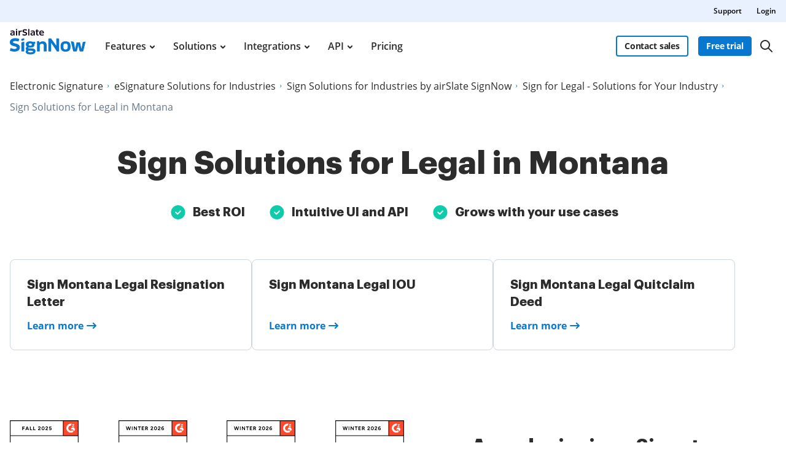

--- FILE ---
content_type: text/html; charset=UTF-8
request_url: https://www.signnow.com/business-cases/industry-sign-legal-montana
body_size: 76549
content:
<!DOCTYPE html>
<html lang="en">
<head>
    <meta charset="utf-8">
<meta name="viewport" content="width=device-width, initial-scale=1.0">
<meta content="IE=edge" http-equiv="X-UA-Compatible">
<title>Sign Solutions for Legal in Montana | airSlate SignNow</title>
<meta name="keywords" content="">
<meta name="description" content="Add Sign to Legal documents in Montana using airSlate SignNow solutions. Customize and verify your templates. Securely collect signatures and other data. Use our cloud storage to access your files anywhere anytime from any device.">
<meta name="csrf-token" content="G7FTzQs8WpXf5nzlrrFhTigclNWY0fGV7sx17vU1">
<meta name="format-detection" content="telephone=no">
<meta name="format-detection" content="address=no">

    <meta name="robots" content="noodp, noydir">



<link href="https://marketing-static.signnow.com/350/favicons/apple-touch-icon.png" rel="apple-touch-icon" sizes="180x180">
<link type="image/png" href="https://marketing-static.signnow.com/350/favicons/favicon-32x32.png" rel="icon" sizes="32x32">
<link type="image/png" href="https://marketing-static.signnow.com/350/favicons/favicon-16x16.png" rel="icon" sizes="16x16">
<link href="https://marketing-static.signnow.com/350/favicons/site.webmanifest" rel="manifest">
<link href="https://marketing-static.signnow.com/350/favicons/safari-pinned-tab.svg" rel="mask-icon">
<link href="https://marketing-static.signnow.com/350/favicons/favicon.ico" rel="shortcut icon" sizes="16x16 24x24 32x32 48x48 256x256">
<meta name="msapplication-config" content="https://marketing-static.signnow.com/350/favicons/browserconfig.xml">
<meta name="msapplication-TileColor" content="#0074CB">
<meta name="theme-color" content="#444">
<meta property="og:title" content="Sign Solutions for Legal in Montana | airSlate SignNow">
<meta name="twitter:title" content="Sign Solutions for Legal in Montana | airSlate SignNow">
<meta property="og:description" content="Add Sign to Legal documents in Montana using airSlate SignNow solutions. Customize and verify your templates. Securely collect signatures and other data. Use our cloud storage to access your files anywhere anytime from any device.">
<meta name="twitter:description" content="Add Sign to Legal documents in Montana using airSlate SignNow solutions. Customize and verify your templates. Securely collect signatures and other data. Use our cloud storage to access your files anywhere anytime from any device.">
<meta property="og:url" content="https://www.signnow.com/business-cases/industry-sign-legal-montana">
<meta name="twitter:site" content="https://www.signnow.com/business-cases/industry-sign-legal-montana">
<meta property="og:image" content="https://www.signnow.com/images/og/social-media-preview-new.png">
<meta property="og:image:width" content="1200">
<meta property="og:image:height" content="628">
<meta name="twitter:card" content="summary_large_image">
<meta name="twitter:image" content="https://www.signnow.com/images/og/social-media-preview-new.png">

<link rel="preconnect" href="//marketing-static.signnow.com" crossorigin="use-credentials">
<link rel="preconnect" href="//accounts.google.com">
<link rel="dns-prefetch" href="//marketing-static.signnow.com">
<link rel="dns-prefetch" href="//accounts.google.com">

    <link rel="preload" href="https://marketing-static.signnow.com/350/stylesheets/page-footer.css" as="style">
<link rel="preload" href="https://marketing-static.signnow.com/350/fonts/Graphik/Graphik-Black.woff2" as="font" type="font/woff2" crossorigin="anonymous">
<link rel="preload" href="https://marketing-static.signnow.com/350/fonts/OpenSans/OpenSans-SemiBold.woff2" as="font" type="font/woff2" crossorigin="anonymous">

<link rel="preload" href="https://marketing-static.signnow.com/350/javascripts/page-header.js" as="script">
<link rel="preload" href="https://marketing-static.signnow.com/350/javascripts/vendor.bundle.js" as="script">

    <link rel="preload" as="script" href="https://marketing-static.signnow.com/350/javascripts/business-cases-page-critical-catalog.js">

<style>html{line-height:1.15;-webkit-text-size-adjust:100%}body{margin:0}main{display:block}h1{font-size:2em;margin:.67em 0}hr{box-sizing:content-box;height:0;overflow:visible}pre{font-family:monospace,monospace;font-size:1em}a{background-color:transparent}abbr[title]{border-bottom:none;text-decoration:underline;text-decoration:underline dotted}b,strong{font-weight:bolder}code,kbd,samp{font-family:monospace,monospace;font-size:1em}small{font-size:80%}sub,sup{font-size:75%;line-height:0;position:relative;vertical-align:baseline}sub{bottom:-.25em}sup{top:-.5em}img{border-style:none}button,input,optgroup,select,textarea{font-family:inherit;font-size:100%;line-height:1.15;margin:0}button,input{overflow:visible}button,select{text-transform:none}[type=button],[type=reset],[type=submit],button{-webkit-appearance:button}[type=button]::-moz-focus-inner,[type=reset]::-moz-focus-inner,[type=submit]::-moz-focus-inner,button::-moz-focus-inner{border-style:none;padding:0}[type=button]:-moz-focusring,[type=reset]:-moz-focusring,[type=submit]:-moz-focusring,button:-moz-focusring{outline:1px dotted ButtonText}fieldset{padding:.35em .75em .625em}legend{box-sizing:border-box;color:inherit;display:table;max-width:100%;padding:0;white-space:normal}progress{vertical-align:baseline}textarea{overflow:auto}[type=checkbox],[type=radio]{box-sizing:border-box;padding:0}[type=number]::-webkit-inner-spin-button,[type=number]::-webkit-outer-spin-button{height:auto}[type=search]{-webkit-appearance:textfield;outline-offset:-2px}[type=search]::-webkit-search-decoration{-webkit-appearance:none}::-webkit-file-upload-button{-webkit-appearance:button;font:inherit}details{display:block}summary{display:list-item}[hidden],template{display:none}audio,canvas,iframe,img,svg,video{vertical-align:middle}fieldset{border:none;margin:0;padding:0}textarea{resize:vertical}input[type=email],input[type=password],input[type=search],input[type=text]{-webkit-appearance:none;-moz-appearance:none}input:-webkit-autofill{-webkit-box-shadow:inset 0 0 0 30px #fff!important;-webkit-text-fill-color:#38424b!important}.layout,.layout-responsive{display:flex;flex-direction:column;height:100%}.layout__header{z-index:161}.layout-responsive__header,.layout__header{flex:none}.layout__body{align-items:center;display:flex;flex:1 0 auto;flex-direction:column;position:relative}.layout-responsive__body,.layout__body{flex:1 0 auto}.layout-responsive__mobile-menu{background-color:#fff;bottom:0;overflow-y:auto;position:fixed;right:0;top:0;transition:all .3s ease-in-out;visibility:hidden;z-index:160;-webkit-overflow-scrolling:touch}.layout__body{min-width:960px}*{box-sizing:border-box}body,html{height:100%;min-width:320px;width:100%}body{color:#2c2c2c;font-family:Open Sans,Arial,sans-serif;font-size:14px;font-weight:400;line-height:24px;position:relative}@media only screen and (min-width:640px){body{font-size:14px}}@media print{*,:after,:before{background:transparent!important;box-shadow:none!important;color:#000!important;text-shadow:none!important}a,a:visited{text-decoration:underline}a[href]:after{content:" (" attr(href) ")"}abbr[title]:after{content:" (" attr(title) ")"}a[href^="#"]:after,a[href^="javascript:"]:after{content:""}pre{white-space:pre-wrap!important}blockquote,pre{border:1px solid #999;page-break-inside:avoid}thead{display:table-header-group}img,tr{page-break-inside:avoid}h2,h3,p{orphans:3;widows:3}h2,h3{page-break-after:avoid}}.animated{animation-duration:1s;-webkit-animation-duration:1s;-webkit-animation-fill-mode:both;animation-fill-mode:both}.animated.infinite{animation-iteration-count:infinite;-webkit-animation-iteration-count:infinite}.animated.delay-1s{animation-delay:1s;-webkit-animation-delay:1s}.animated.delay-2s{animation-delay:2s;-webkit-animation-delay:2s}.animated.delay-3s{animation-delay:3s;-webkit-animation-delay:3s}.animated.delay-4s{animation-delay:4s;-webkit-animation-delay:4s}.animated.delay-5s{animation-delay:5s;-webkit-animation-delay:5s}.animated.fast{animation-duration:.8s;-webkit-animation-duration:.8s}.animated.faster{animation-duration:.5s;-webkit-animation-duration:.5s}.animated.slow{animation-duration:2s;-webkit-animation-duration:2s}.animated.slower{animation-duration:3s;-webkit-animation-duration:3s}.fadeInUp{animation-name:fadeInUp}.fadeInRight{animation-name:fadeInRight}.fadeInLeft{animation-name:fadeInLeft}.fadeInDown{animation-name:fadeInDown}@-moz-keyframes fadeInUp{0%{opacity:0;transform:translate3d(0,20%,0)}to{opacity:1;transform:none}}@-webkit-keyframes fadeInUp{0%{opacity:0;transform:translate3d(0,20%,0)}to{opacity:1;transform:none}}@-o-keyframes fadeInUp{0%{opacity:0;transform:translate3d(0,20%,0)}to{opacity:1;transform:none}}@keyframes fadeInUp{0%{opacity:0;transform:translate3d(0,20%,0)}to{opacity:1;transform:none}}@-moz-keyframes fadeInRight{0%{opacity:0;transform:translate3d(100%,0,0)}to{opacity:1;transform:none}}@-webkit-keyframes fadeInRight{0%{opacity:0;transform:translate3d(100%,0,0)}to{opacity:1;transform:none}}@-o-keyframes fadeInRight{0%{opacity:0;transform:translate3d(100%,0,0)}to{opacity:1;transform:none}}@keyframes fadeInRight{0%{opacity:0;transform:translate3d(100%,0,0)}to{opacity:1;transform:none}}@-moz-keyframes fadeInLeft{0%{opacity:0;transform:translate3d(-20%,0,0)}to{opacity:1;transform:none}}@-webkit-keyframes fadeInLeft{0%{opacity:0;transform:translate3d(-20%,0,0)}to{opacity:1;transform:none}}@-o-keyframes fadeInLeft{0%{opacity:0;transform:translate3d(-20%,0,0)}to{opacity:1;transform:none}}@keyframes fadeInLeft{0%{opacity:0;transform:translate3d(-20%,0,0)}to{opacity:1;transform:none}}@-moz-keyframes fadeInDown{0%{opacity:0;transform:translate3d(0,-20%,0)}to{opacity:1;transform:none}}@-webkit-keyframes fadeInDown{0%{opacity:0;transform:translate3d(0,-20%,0)}to{opacity:1;transform:none}}@-o-keyframes fadeInDown{0%{opacity:0;transform:translate3d(0,-20%,0)}to{opacity:1;transform:none}}@keyframes fadeInDown{0%{opacity:0;transform:translate3d(0,-20%,0)}to{opacity:1;transform:none}}.call-to-action-styled{background:url(https://marketing-static.signnow.com/350/images/global/bitmap/call-to-action/brush.png) no-repeat top;background-size:400px;color:#fff;margin-left:auto;margin-right:auto;max-width:400px;min-height:227px;padding:57px 46px;position:relative;text-align:center}@media only screen and (-webkit-min-device-pixel-ratio:1.5),only screen and (min--moz-device-pixel-ratio:1.5),only screen and (min-resolution:1.5dppx),only screen and (min-resolution:144dpi){.call-to-action-styled{background-image:url(https://marketing-static.signnow.com/350/images/global/bitmap/call-to-action/brush@2x.png)}}@media only screen and (min-width:640px){.call-to-action-styled{background:url(https://marketing-static.signnow.com/350/images/global/bitmap/call-to-action/brush.png) no-repeat top;background-size:contain;margin:0 auto;max-width:100%;min-height:329px;padding:94px 117px 30px 143px;width:570px}}@media only screen and (min-width:640px) and (-webkit-min-device-pixel-ratio:1.5),only screen and (min-width:640px) and (min--moz-device-pixel-ratio:1.5),only screen and (min-width:640px) and (min-resolution:1.5dppx),only screen and (min-width:640px) and (min-resolution:144dpi){.call-to-action-styled{background-image:url(https://marketing-static.signnow.com/350/images/global/bitmap/call-to-action/brush@2x.png)}}.call-to-action-styled--configure-bot .call-to-action-styled__title{font-size:18px;line-height:1.43}@media only screen and (min-width:640px){.call-to-action-styled--configure-bot .call-to-action-styled__title{font-size:28px}.call-to-action-styled--configure-bot .call-to-action-styled__header{margin:0 -35px 20px}}.call-to-action-styled--configure-bot .button{padding-left:11px;padding-right:11px}@media only screen and (min-width:640px){.call-to-action-styled--configure-bot .button{font-size:16px;line-height:18px;padding:14px 20px}}.call-to-action-styled--configure-bot:before{background:url(https://marketing-static.signnow.com/350/images/global/bitmap/call-to-action/mail.png) no-repeat top;background-size:contain;content:"";display:block;height:74px;left:50%;margin-left:-36px;position:absolute;top:-30px;width:75px}@media only screen and (-webkit-min-device-pixel-ratio:1.5),only screen and (min--moz-device-pixel-ratio:1.5),only screen and (min-resolution:1.5dppx),only screen and (min-resolution:144dpi){.call-to-action-styled--configure-bot:before{background-image:url(https://marketing-static.signnow.com/350/images/global/bitmap/call-to-action/mail@2x.png)}}@media only screen and (min-width:640px){.call-to-action-styled--configure-bot:before{height:93px;width:94px}}.call-to-action-styled--configure-bot:after{background:url(https://marketing-static.signnow.com/350/images/global/bitmap/call-to-action/paint-drops.png) no-repeat top;background-size:contain;content:"";display:block;height:73px;left:50%;position:absolute;top:159px;width:166px}@media only screen and (-webkit-min-device-pixel-ratio:1.5),only screen and (min--moz-device-pixel-ratio:1.5),only screen and (min-resolution:1.5dppx),only screen and (min-resolution:144dpi){.call-to-action-styled--configure-bot:after{background-image:url(https://marketing-static.signnow.com/350/images/global/bitmap/call-to-action/paint-drops@2x.png)}}@media only screen and (min-width:640px){.call-to-action-styled--configure-bot:after{height:104px;left:auto;right:10px;top:220px;width:236px}}.call-to-action-styled__header{margin:0 -30px 20px}@media only screen and (min-width:1280px){.call-to-action-styled__header{margin:0 -35px 20px}}.call-to-action-styled__title{font-size:18px;font-weight:600;line-height:1.5;text-align:center}@media only screen and (min-width:640px){.call-to-action-styled__title{font-size:24px;padding:0}}@media only screen and (min-width:1280px){.call-to-action-styled__title{font-size:28px;line-height:1.43}}.status-action-success{margin:0 auto;padding-top:58px;position:relative;width:215px}@media only screen and (min-width:640px){.status-action-success{font-size:16px;padding-top:62px;width:330px}}.status-action-success:before{background:#000;content:"";height:43px;left:50%;margin-left:-41px;position:absolute;top:0;width:93px}@media only screen and (min-width:640px){.status-action-success:before{height:54px;width:116px}}.status-action-failed{margin:0 auto;padding-top:60px;position:relative;width:215px}@media only screen and (min-width:640px){.status-action-failed{font-size:16px;width:330px}}.sv-chat-wrapper{display:none!important}@media only screen and (min-width:960px){.sv-chat-wrapper{display:flex!important}}.grecaptcha-badge{left:4px!important;overflow:hidden!important;transition:all .3s ease!important;width:70px!important}.grecaptcha-badge:hover{width:256px!important}[data-offcanvas-container][data-offcanvas-hidden=false] body{height:100%;overflow:hidden}@media only screen and (min-width:960px){[data-offcanvas-container][data-offcanvas-hidden=false] body{height:auto;overflow:auto}}[data-offcanvas-overlay][data-offcanvas-hidden=false]{opacity:1;visibility:visible}.page-header--top{display:none}@media only screen and (min-width:960px){.page-header--top{display:block;z-index:3}}@media only screen and (min-width:640px){.page-header--top .page-header__container{align-items:center;display:flex;justify-content:flex-end;margin:0 auto;max-width:1280px;padding-left:16px;padding-right:16px;-webkit-font-smoothing:antialiased;-moz-osx-font-smoothing:grayscale}.page-header--top .page-header__container:after,.page-header--top .page-header__container:before{content:"";display:table}.page-header--top .page-header__container:after{clear:both}.page-header--top .page-header__container:after,.page-header--top .page-header__container:before{display:none}}.page-header--top .header-nav__list{display:flex}.page-header--top .header-nav__item{position:relative}@media only screen and (min-width:640px){.page-header--top .header-nav__item{margin-left:24px;padding:8px 0}}@media only screen and (min-width:960px){.page-header--top .header-nav__item{font-size:12px;line-height:1.333}}.page-header--top .header-nav__item-link{color:#000;font-size:12px;font-weight:600;line-height:20px}.page-header--top .header-nav__item-link:active:before,.page-header--top .header-nav__item-link:before,.page-header--top .header-nav__item-link:focus:before,.page-header--top .header-nav__item-link:hover:before{background:#000}.page-header--dark-theme{background-color:#e9f1ff;color:#fff}.layout__header-black .page-header--top{background:linear-gradient(270deg,#131939 10%,#5641d4)}.layout__header-black .header-nav__item-link{color:#fff}.layout__header-black .header-nav__item-link:before{background:#fff}.page-header{position:relative;z-index:3}.page-header .progress-container{bottom:-4px;height:4px;left:0;position:absolute;right:0}.page-header .progress-container .progress-bar{background-color:#ffae45;height:100%;width:0;will-change:width}.page-header .header-action .button--bordered{min-width:118px}.page-header .divider{margin:0 8px;position:relative}@media only screen and (min-width:640px){.page-header .divider{margin:0 13px 0 12px}}.page-header .divider:before{background-color:#d4d4d4;border-radius:.5px;content:"";display:block;height:34px;position:absolute;top:-16px;width:1px}@media only screen and (min-width:640px){.page-header .divider:before{height:40px;top:-20px;width:1px}}@media only screen and (min-width:960px){.page-header .divider:before{top:-5px}}.page-header .divider-api{background-color:#414851;display:none;height:16px;margin:0 8px;width:2px}@media only screen and (min-width:640px){.page-header .divider-api{display:block;margin:0 12px 5px}}@media only screen and (min-width:960px){.page-header .divider-api{display:none}}@media only screen and (min-width:1280px){.page-header .divider-api{display:block;margin:0 15px 4px}}.page-header--main{background-color:#fff}.page-header--main.is-fixed{box-shadow:0 4px 12px rgba(44,44,44,.12);left:0;position:fixed;right:0;top:0;z-index:11}.page-header--main .page-header__container{align-items:center;display:flex;margin:0 auto;max-width:1280px;padding:16px 16px 18px;-webkit-font-smoothing:antialiased;-moz-osx-font-smoothing:grayscale}.page-header--main .page-header__container:after,.page-header--main .page-header__container:before{content:"";display:table}.page-header--main .page-header__container:after{clear:both}@media only screen and (min-width:640px){.page-header--main .page-header__container{padding-bottom:22px;padding-top:22px}}@media only screen and (min-width:960px){.page-header--main .page-header__container{padding-bottom:0;padding-top:0}}.page-header--main .header-main-logo{display:flex;position:relative}.page-header--main .header-main-logo__link{display:flex}.page-header--main .header-main-logo__link .header-main-logo__img{height:42px;width:124px}.page-header--main .header-main-logo__link .header-main-logo__img--airslate{height:42px;margin-top:-5px;width:88px}@media only screen and (min-width:640px){.page-header--main .header-main-logo__link .header-main-logo__img--airslate{height:42px;width:107px}}@media only screen and (min-width:960px){.page-header--main .header-main-logo__link .header-main-logo__img--airslate{margin-top:-14px}}@media only screen and (min-width:1280px){.page-header--main .header-main-logo__link .header-main-logo__img--airslate{height:42px;width:124px}}.page-header--main .header-action{align-items:center;display:flex;margin-left:auto;position:relative}.page-header--main .header-action .link{display:none;font-size:14px;font-weight:600;line-height:22px;width:94px}@media only screen and (min-width:640px){.page-header--main .header-action .link{font-size:14px;line-height:16px;width:94px}}@media only screen and (min-width:960px){.page-header--main .header-action .link{display:block}}@media only screen and (min-width:1280px){.page-header--main .header-action .link{font-size:16px;line-height:24px;width:107px}}.page-header--main .header-action .button--sm{font-size:14px;font-weight:700;letter-spacing:-.01em;margin:0 13px 0 0;min-width:87px;padding:7px 12px}@media only screen and (min-width:960px){.page-header--main .header-action .button--sm{margin:0 8px}}.page-header--main .header-action .button--bordered{display:none}@media only screen and (min-width:960px){.page-header--main .header-action .button--bordered{display:block;margin-right:0}}@media only screen and (min-width:1280px){.page-header--main .header-action .button--bordered{margin-right:8px}}.page-header--main .header-action .login-link{display:block}@media only screen and (min-width:960px){.page-header--main .header-action .login-link{display:none}}.page-header--main .header-main-logo .header-skip-link{height:1px;left:-999px;opacity:0;position:absolute;top:auto;width:1px}@media only screen and (min-width:1280px){.page-header--main .header-main-logo .header-skip-link:focus{background-image:url(https://marketing-static.signnow.com/350/images/global/svg/related-link-icon.svg);display:inline-block;height:42px;left:-60px;opacity:1;top:50%;transform:translateY(-50%);width:42px}}@media only screen and (min-width:1480px){.page-header--main .header-main-logo .header-skip-link{color:#0087cd;font-size:16px;font-weight:700;line-height:28px;transition:opacity .3s ease}.page-header--main .header-main-logo .header-skip-link:focus{background:none;border:1px solid #d8d8d8;border-radius:4px;height:auto;left:-180px;padding:12px 20px;width:auto}.page-header--main .header-main-logo .header-skip-link:focus .skip-link__text{display:block}.page-header--main .header-main-logo .header-skip-link:hover{text-decoration:none}}.page-header--main .header-main-logo .header-skip-link .skip-link__text{display:none}.page-header--main .header-main-logo__alternative,.page-header--main .header-main-logo__internet1{display:flex}.page-header--main .mobile-menu-trigger-button{background:none;border:0;height:28px;margin-left:0;outline:none;padding:0}@media only screen and (min-width:960px){.page-header--main .mobile-menu-trigger-button{display:none}}.page-header--main .mobile-menu-trigger-button .mobile-menu-trigger{display:block;min-width:20px;transform:rotate(0deg);transition:all .3s cubic-bezier(.4,.01,.165,.99);width:20px}.page-header--main .mobile-menu-trigger-button .mobile-menu-trigger__bar{background:#2c2c2c;border-radius:.4px;display:block;height:2px;position:relative;transition:all .3s cubic-bezier(.4,.01,.165,.99);transition-delay:0s;width:100%}.page-header--main .mobile-menu-trigger-button .mobile-menu-trigger__bar-top{transform:translateY(-4px) rotate(0deg)}.page-header--main .mobile-menu-trigger-button .mobile-menu-trigger__bar-middle{transform:translateY(0) rotate(0deg)}.page-header--main .mobile-menu-trigger-button .mobile-menu-trigger__bar-bottom{transform:translateY(4px) rotate(0deg)}.page-header--main .mobile-menu-trigger-button[aria-expanded=true] .mobile-menu-trigger{transform:rotate(90deg)}.page-header--main .mobile-menu-trigger-button[aria-expanded=true] .mobile-menu-trigger__bar{transition:all .4s cubic-bezier(.4,.01,.165,.99);transition-delay:.2s}.page-header--main .mobile-menu-trigger-button[aria-expanded=true] .mobile-menu-trigger__bar-top{transform:translateY(2px) rotate(45deg)}.page-header--main .mobile-menu-trigger-button[aria-expanded=true] .mobile-menu-trigger__bar-middle{opacity:0}.page-header--main .mobile-menu-trigger-button[aria-expanded=true] .mobile-menu-trigger__bar-bottom{transform:translateY(-2px) rotate(-45deg)}.layout__header-black .page-header{background-color:#0b0f15;transition:all .5s ease}.layout__header-black .page-header .search-icon{border:none}.layout__header-black .page-header .header-main-logo__img path,.layout__header-black .page-header .search-icon svg path{fill:#fff}.layout__header-black .page-header .header-action .link,.layout__header-black .page-header .header-action .login-link{color:#fff}.layout__header-black .page-header .header-action .link:before,.layout__header-black .page-header .header-action .login-link:before{background:#fff}.layout__header-black .page-header.is-fixed{background-color:#fff}.layout__header-black .page-header.is-fixed .search-icon svg path{fill:#2c2c2c}.layout__header-black .page-header.is-fixed .header-main-logo__img path{fill:#0777cf}.layout__header-black .page-header.is-fixed .header-main-logo__img path.header-main-logo__img--airslate{fill:#100419}.layout__header-black .page-header.is-fixed .header-action .link{color:#0777cf}.layout__header-black .page-header.is-fixed .header-action .link:before{background:#0777cf}.layout__header-black .page-header.is-fixed .header-action .login-link{color:#2c2c2c}.layout__header-black .page-header.is-fixed .header-action .login-link:before{background:#2c2c2c}.layout__header-black .page-header .header-action .button--bordered{border:2px solid #fff;color:#fff}.layout__header-black .page-header .header-action .button--bordered:hover{color:#000}.layout__header-black .page-header.is-fixed .header-action .button--bordered{border:2px solid #0777cf;color:#000}.layout__header-black .page-header.is-fixed .login-link{color:#2c2c2c}.layout__header-black .page-header.is-fixed .login-link:before{background:#2c2c2c}.layout__header-without-menu .page-header .page-header__container{height:68px}@media only screen and (min-width:640px){.layout__header-without-menu .page-header .page-header__container{height:78px}}@media only screen and (min-width:960px){.layout__header-without-menu .page-header .page-header__container{height:72px}}@media only screen and (min-width:1280px){.layout__header-without-menu .page-header .page-header__container{height:78px}}.layout__header-without-menu .page-header .page-header__container .header-main-logo{align-items:center;display:flex;flex:1 0 auto;width:auto}@media only screen and (min-width:960px){.layout__header-without-menu .page-header .page-header__container .header-main-logo{align-items:flex-start}}.layout__header-without-menu .page-header .page-header__container .header-action .button{font-size:14px;font-weight:700;line-height:24px;padding:5px 17px}@media only screen and (min-width:960px){.layout__header-without-menu.layout__header-black .page-header .page-header__container .header-main-logo{align-items:flex-end}html[lang=es] .page-header--main .header-action .button--sm{margin:0 8px 0 0}}@media only screen and (min-width:1280px){html[lang=es] .page-header--main .header-action .button--sm{margin:0 8px}}html[lang=es] .layout__header-black .header-action .button--sm{font-size:11px;margin:0 6px 0 0;padding:8px 5px}@media only screen and (min-width:640px){html[lang=es] .layout__header-black .header-action .button--sm{font-size:14px;margin:0 8px 0 0;padding:8px 12px}}html[lang=es] .layout__header-black .header-action .login-link{margin-right:6px}@media only screen and (min-width:640px){html[lang=es] .layout__header-black .header-action .login-link{margin-right:8px}}@media only screen and (min-width:960px){html[lang=es] .layout__header-black .header-action .login-link{margin-right:4px}}.layout__header-black .button.button--bordered{border:2px solid #fff;color:#fff}.layout__header-black .button.button--bordered:hover{background:#fff;border:2px solid #fff;color:#0b0f15}.layout__header-black .button.button--bordered:active,.layout__header-black .button.button--bordered:focus{background:#fff;border:2px solid #fff;box-shadow:0 0 0 2px #0b0f15,0 0 0 4px #fff;color:#0b0f15}.main-menu{display:none}@media only screen and (min-width:960px){.main-menu{display:block}}.main-menu .main-menu__list{align-items:center;display:flex;padding:0 0 0 2px}@media only screen and (min-width:960px){.main-menu .main-menu__list{padding:0 0 0 5px}}@media only screen and (min-width:1280px){.main-menu .main-menu__list{padding:0 0 0 15px}}.main-menu .main-menu__item{padding:0 12px}@media only screen and (min-width:1280px){.main-menu .main-menu__item{padding:0 14px}}.main-menu .main-menu__item:hover .main-menu__link{color:#0777cf}.main-menu .main-menu__item.has-dropdown .main-menu__link{padding-right:10px}@media only screen and (min-width:1280px){.main-menu .main-menu__item.has-dropdown .main-menu__link{padding-right:14px}}.main-menu .main-menu__item.has-dropdown .main-menu__link:after{background:url(https://marketing-static.signnow.com/350/images/global/icons/arrow.svg);content:"";display:block;height:5px;position:absolute;right:-6px;top:calc(50% - 2px);transition:transform .2s;width:8px}@media only screen and (min-width:1280px){.main-menu .main-menu__item.has-dropdown .main-menu__link:after{right:0;top:calc(50% - 1px)}}.main-menu .main-menu__item.is-open .main-menu__dropdown{display:block}.main-menu .main-menu__item.is-open .main-menu__dropdown:after{border:10px solid transparent;border-top-color:#fff;content:"";margin-left:-10px;margin-top:-20px;position:absolute;top:0;transform:rotate(180deg)}.main-menu .main-menu__item.is-open .main-menu__dropdown--features:after{left:198px}@media only screen and (min-width:1280px){.main-menu .main-menu__item.is-open .main-menu__dropdown--features:after{left:234px}}.main-menu .main-menu__item.is-open .main-menu__dropdown--products:after{left:298px}@media only screen and (min-width:1280px){.main-menu .main-menu__item.is-open .main-menu__dropdown--products:after{left:328px}}.main-menu .main-menu__item.is-open .main-menu__dropdown--solutions:after{left:296px}@media only screen and (min-width:1280px){.main-menu .main-menu__item.is-open .main-menu__dropdown--solutions:after{left:350px}}.main-menu .main-menu__item.is-open .main-menu__dropdown--integrations:after{left:415px}@media only screen and (min-width:1280px){.main-menu .main-menu__item.is-open .main-menu__dropdown--integrations:after{left:488px}}.main-menu .main-menu__item.is-open .main-menu__dropdown--developers:after{left:472px}@media only screen and (min-width:1280px){.main-menu .main-menu__item.is-open .main-menu__dropdown--developers:after{left:557px}}.main-menu .main-menu__item.is-open .main-menu__link{color:#0777cf}.main-menu .main-menu__item.is-open .main-menu__link:after{background:url(https://marketing-static.signnow.com/350/images/global/icons/arrow-small-blue.svg);transform:rotate(-180deg)}.main-menu .main-menu__item .main-menu__link:before{content:none}.main-menu .main-menu__link{color:#2c2c2c;font-size:14px;font-weight:600;padding:24px 2px;position:relative}@media only screen and (min-width:1280px){.main-menu .main-menu__link{font-size:16px;padding:27px 2px}}.main-menu .main-menu__link:before{bottom:0;height:4px}.main-menu .main-menu__link:hover{text-decoration:none}.main-menu .main-menu__link:hover:before{display:none}.main-menu .main-menu__dropdown{background-color:#fff;border-radius:12px;box-shadow:0 8px 40px 0 rgba(0,0,0,.1);display:none;left:0;margin:0 auto;max-width:1280px;position:absolute;right:0;top:100%;width:100%;z-index:4;-webkit-font-smoothing:antialiased;-moz-osx-font-smoothing:grayscale;max-width:calc(100% - 32px);padding:16px 15px 16px 33px}.main-menu .main-menu__dropdown:after,.main-menu .main-menu__dropdown:before{content:"";display:table}.main-menu .main-menu__dropdown:after{clear:both}@media only screen and (min-width:1280px){.main-menu .main-menu__dropdown{max-width:1252px;padding:16px 16px 16px 48px}}.main-menu .main-menu__dropdown-container{display:flex;position:relative}.main-menu .main-menu__dropdown-category-title{font-family:Graphik,Arial,sans-serif;font-size:32px;font-weight:700;line-height:36px;margin-bottom:16px}.main-menu .main-menu__dropdown-category-description{font-size:14px;line-height:20px;margin-bottom:12px}@media only screen and (min-width:1280px){.main-menu .main-menu__dropdown-category-description{font-size:16px;line-height:24px;margin-bottom:22px}}.main-menu .main-menu__dropdown-area{display:flex;flex:1 0 auto;margin-top:11px;padding-right:27px}@media only screen and (min-width:1280px){.main-menu .main-menu__dropdown-area{margin-top:18px;padding-right:56px}}.main-menu .main-menu__dropdown-area-title{font-size:16px;margin-bottom:11px}.main-menu .main-menu__dropdown-area-title-link{color:#2c2c2c;font-size:16px;font-weight:700;position:relative;text-decoration:none}.main-menu .main-menu__dropdown-area-title-link:hover{text-decoration:none}.main-menu .main-menu__dropdown-area-title-link:before{bottom:1px}.main-menu span.main-menu__dropdown-area-title-link{color:#2c2c2c}.main-menu .main-menu__dropdown-area-list{margin-top:-10px}.main-menu .main-menu__dropdown-list-item{display:flex;flex-direction:row;font-size:14px;margin-top:12px}@media only screen and (min-width:1280px){.main-menu .main-menu__dropdown-list-item{font-size:16px;margin-top:16px}}.main-menu .main-menu__dropdown-icon{display:inline-block;height:20px;width:20px}@media only screen and (min-width:1280px){.main-menu .main-menu__dropdown-icon{height:24px;width:24px}}.main-menu .main-menu__dropdown-icon svg{height:18px;width:18px}@media only screen and (min-width:1280px){.main-menu .main-menu__dropdown-icon svg{height:100%;height:auto;margin-top:-3px;width:100%;width:auto}}.main-menu .main-menu__dropdown-link{color:#2c2c2c;font-weight:400;margin-left:8px}@media only screen and (min-width:1280px){.main-menu .main-menu__dropdown-link{margin-left:12px}}.main-menu .main-menu__dropdown-link:before,.main-menu .main-menu__dropdown-link:focus:before,.main-menu .main-menu__dropdown-link:hover:before{background:#2c2c2c;bottom:0}.main-menu .main-menu__dropdown-accent-box{background:#f6f8fb;border:1px solid #f6f8fb;border-radius:12px}.main-menu .main-menu__dropdown-accent-box a{color:#2c2c2c}.main-menu .main-menu__dropdown-accent-box a:hover{text-decoration:none}.main-menu .main-menu__dropdown-accent-box a:hover .accent-box__link{background:url(https://marketing-static.signnow.com/350/images/global/icons/btn-arrow-hover.svg);background-repeat:no-repeat;background-size:100%}.main-menu .accent-box{max-width:195px;padding:16px 21px;position:relative}@media only screen and (min-width:1280px){.main-menu .accent-box{max-width:247px;padding:28px}}.main-menu .accent-box__title{font-family:Graphik,Arial,sans-serif;font-size:16px;font-weight:700;line-height:24px}@media only screen and (min-width:1280px){.main-menu .accent-box__title{font-size:20px;line-height:28px}}.main-menu .accent-box__description{font-size:12px;line-height:16px;margin-top:4px}.main-menu .accent-box__icon{margin-top:24px}.main-menu .accent-box__icon svg{height:32px;width:86px}@media only screen and (min-width:1280px){.main-menu .accent-box__icon svg{height:40px;width:108px}}.main-menu .accent-box__link{background:url(https://marketing-static.signnow.com/350/images/global/icons/btn-arrow.svg);background-repeat:no-repeat;background-size:100%;bottom:16px;height:32px;position:absolute;right:16px;transition:transform .2s;width:32px}@media only screen and (min-width:1280px){.main-menu .accent-box__link{bottom:28px;height:40px;right:28px;width:40px}}.main-menu .main-menu__dropdown .main-menu__dropdown-category-notion{margin-top:16px;max-width:190px}@media only screen and (min-width:1280px){.main-menu .main-menu__dropdown .main-menu__dropdown-category-notion{margin-top:24px;max-width:260px;padding-right:0}}@media only screen and (min-width:960px){.main-menu .main-menu__dropdown .main-menu__dropdown-area-column{padding-left:34px;padding-right:0;width:auto}}@media only screen and (min-width:1280px){.main-menu .main-menu__dropdown .main-menu__dropdown-area-column{padding-left:38px}.main-menu .main-menu__dropdown .main-menu__dropdown-area-column:first-child{padding-left:100px}}.main-menu .main-menu__dropdown .main-menu__dropdown-category-title{font-size:24px;line-height:32px;margin-bottom:8px}@media only screen and (min-width:1280px){.main-menu .main-menu__dropdown .main-menu__dropdown-category-title{font-size:28px;line-height:36px;margin-bottom:13px}.main-menu .main-menu__dropdown--products .main-menu__dropdown-category-notion{max-width:284px}}.main-menu .main-menu__dropdown--products .main-menu__dropdown-area-column{padding-left:67px}@media only screen and (min-width:1280px){.main-menu .main-menu__dropdown--products .main-menu__dropdown-area-column{padding-left:78px}}.main-menu .main-menu__dropdown--products .main-menu__dropdown-area-column:first-child{padding-left:34px}@media only screen and (min-width:1280px){.main-menu .main-menu__dropdown--products .main-menu__dropdown-area-column:first-child{padding-left:76px}.main-menu .main-menu__dropdown--products .main-menu__dropdown-accent-box .accent-box{padding-right:50px}}.main-menu .main-menu__dropdown--products .accent-box__icon{margin-top:24px}.main-menu .main-menu__dropdown--solutions .main-menu__dropdown-area{justify-content:space-between;margin-top:16px;padding-right:0}@media only screen and (min-width:1280px){.main-menu .main-menu__dropdown--solutions .main-menu__dropdown-area{margin-top:24px}}@media only screen and (min-width:960px){.main-menu .main-menu__dropdown--solutions .main-menu__dropdown-area-list{margin-bottom:8px}}@media only screen and (min-width:1280px){.main-menu .main-menu__dropdown--solutions .main-menu__dropdown-area-list{margin-bottom:28px}}.main-menu .main-menu__dropdown--solutions .main-menu__dropdown-area-title{margin-bottom:20px}@media only screen and (min-width:1280px){.main-menu .main-menu__dropdown--solutions .main-menu__dropdown-area-title{margin-bottom:22px}}.main-menu .main-menu__dropdown--solutions .main-menu__dropdown-area-column:first-child{padding-left:34px}@media only screen and (min-width:1280px){.main-menu .main-menu__dropdown--solutions .main-menu__dropdown-area-column:first-child{padding-left:102px}}.main-menu .main-menu__dropdown--solutions .main-menu__dropdown-area-column:nth-child(2){margin-top:18px;padding-left:20px}@media only screen and (min-width:1280px){.main-menu .main-menu__dropdown--solutions .main-menu__dropdown-area-column:nth-child(2){margin-top:22px;padding-left:28px}}.main-menu .main-menu__dropdown--solutions .main-menu__dropdown-area-column:nth-child(3){padding-left:58px}.main-menu .main-menu__dropdown--solutions .main-menu__dropdown-area-column:nth-child(4){padding-left:27px}@media only screen and (min-width:1280px){.main-menu .main-menu__dropdown--solutions .main-menu__dropdown-area-column:nth-child(4){padding-left:29px}}.main-menu .main-menu__dropdown--solutions .main-menu__dropdown-area-column--other{background:#f6f8fb;border-radius:12px;margin-left:auto;margin-right:0;margin-top:-16px;padding:16px}@media only screen and (min-width:1280px){.main-menu .main-menu__dropdown--solutions .main-menu__dropdown-area-column--other{margin-top:-24px;padding:24px 28px}}.main-menu .main-menu__dropdown--solutions .main-menu__dropdown-area-column--other .main-menu__dropdown-area-title{margin-bottom:20px}@media only screen and (min-width:1280px){.main-menu .main-menu__dropdown--solutions .main-menu__dropdown-area-column--other .main-menu__dropdown-area-title{margin-bottom:26px}}.main-menu .main-menu__dropdown--solutions .main-menu__dropdown-area-column--other .main-menu__dropdown-list-item{font-size:14px;margin-top:12px}@media only screen and (min-width:1280px){.main-menu .main-menu__dropdown--solutions .main-menu__dropdown-area-column--other .main-menu__dropdown-list-item{font-size:16px;margin-top:16px}}.main-menu .main-menu__dropdown--solutions .main-menu__dropdown-area-column--other .main-menu__dropdown-link{margin-left:10px}.main-menu .main-menu__dropdown--solutions .main-menu__dropdown-link{margin-left:0}.main-menu .main-menu__dropdown--solutions .main-menu__dropdown-area-title{margin-bottom:22px}.main-menu .main-menu__dropdown--solutions .main-menu__dropdown-area-title-link{font-size:14px}@media only screen and (min-width:1280px){.main-menu .main-menu__dropdown--solutions .main-menu__dropdown-area-title-link{font-size:16px}}.main-menu .main-menu__dropdown--solutions .main-menu__dropdown-list-item{font-size:14px;margin-top:8px}.main-menu .main-menu__dropdown--integrations .main-menu__dropdown-area-column{padding-left:48px}.main-menu .main-menu__dropdown--integrations .main-menu__dropdown-area-column:first-child{padding-left:88px}.main-menu .main-menu__dropdown--integrations .main-menu__dropdown-accent-box{padding:23px 28px}.main-menu .main-menu__dropdown--integrations .main-menu__dropdown-area-title{font-family:Graphik,Arial,sans-serif;font-size:16px;font-weight:700;line-height:24px;margin-bottom:20px}.main-menu .main-menu__dropdown--integrations .main-menu__dropdown-area-lists{display:flex}.main-menu .main-menu__dropdown--integrations .main-menu__dropdown-area-list:nth-child(2){padding-left:32px}.main-menu .main-menu__dropdown--developers .main-menu__dropdown-area-column:nth-child(2){padding-left:62px}.main-menu .main-menu__dropdown--developers .accent-box--detailed-documentation .accent-box__title{max-width:200px}.main-menu .main-menu__dropdown--developers .main-menu__dropdown-category-notion{max-width:174px}@media only screen and (min-width:1280px){.main-menu .main-menu__dropdown--developers .main-menu__dropdown-category-notion{max-width:216px}}.main-menu .main-menu__dropdown--developers .main-menu__dropdown-area{margin-top:12px}@media only screen and (min-width:1280px){.main-menu .main-menu__dropdown--developers .main-menu__dropdown-area{margin-top:22px}}.main-menu .main-menu__dropdown--developers .main-menu__dropdown-area-column:first-child{padding-left:74px}@media only screen and (min-width:1280px){.main-menu .main-menu__dropdown--developers .main-menu__dropdown-area-column:first-child{padding-left:144px}}.main-menu .main-menu__dropdown--developers .main-menu__dropdown-area-column:nth-child(2){margin-top:3px;padding-left:60px}@media only screen and (min-width:1280px){.main-menu .main-menu__dropdown--developers .main-menu__dropdown-area-column:nth-child(2){margin-top:0;padding-left:80px}}.main-menu .main-menu__dropdown--developers .main-menu__dropdown-area-column:nth-child(2) .main-menu__dropdown-list-item{margin-top:12px}@media only screen and (min-width:1280px){.main-menu .main-menu__dropdown--developers .main-menu__dropdown-area-column:nth-child(2) .main-menu__dropdown-list-item:nth-child(2) .main-menu__dropdown-icon svg{margin-left:-2px}}.main-menu .main-menu__dropdown--developers .main-menu__dropdown-area-column:nth-child(2) .main-menu__dropdown-link{font-weight:700}.main-menu .main-menu__dropdown--developers .main-menu__dropdown-list-item{margin-top:12px}.main-menu .main-menu__dropdown--developers .main-menu__dropdown-contact-sales a{color:#0777cf!important}.main-menu .main-menu__dropdown--developers .main-menu__dropdown-contact-sales a:before{background:#0777cf!important}.main-menu .main-menu__dropdown--developers .accent-box{max-width:220px;padding:16px 24px 0 20px}@media only screen and (min-width:1280px){.main-menu .main-menu__dropdown--developers .accent-box{max-width:308px;padding:24px 36px 0 28px}}.main-menu .main-menu__dropdown--developers .accent-box__icon{margin-top:5px}@media only screen and (min-width:960px){.main-menu .main-menu__dropdown--developers .accent-box__icon{margin-top:56px}}@media only screen and (min-width:1280px){.main-menu .main-menu__dropdown--developers .accent-box__icon{margin-top:60px}}.main-menu .main-menu__dropdown--developers .accent-box__icon svg{height:70px;margin-left:-15px;width:138px}@media only screen and (min-width:1280px){.main-menu .main-menu__dropdown--developers .accent-box__icon svg{height:94px;margin-left:-20px;width:188px}}.main-menu .main-menu__dropdown--developers .accent-box__link{bottom:19px}@media only screen and (min-width:1280px){.main-menu .main-menu__dropdown--developers .accent-box__link{bottom:28px}}.page-header .header-action{align-items:center;display:flex}.page-header .header-action .login-link{color:#2c2c2c;display:none;font-size:14px;font-weight:700;line-height:24px;margin-right:12px}@media only screen and (min-width:375px){.page-header .header-action .login-link{display:block}}@media only screen and (min-width:960px){.page-header .header-action .login-link{display:none}}.page-header .header-action .mobile-menu__action{display:block}@media only screen and (min-width:640px){.page-header .header-action .mobile-menu__action{display:none}}.layout__header-black .page-header .main-menu .main-menu__link{color:#fff}.layout__header-black .page-header .main-menu .main-menu__link:after{background:url(https://marketing-static.signnow.com/350/images/global/icons/arrow-white-new.svg)}.layout__header-black .page-header .main-menu .main-menu__link:hover{color:#d1e6f6}.layout__header-black .page-header .main-menu .main-menu__link:hover:after{background:url(https://marketing-static.signnow.com/350/images/global/icons/arrow-light-blue.svg)}.layout__header-black .page-header .main-menu .main-menu__dropdown{background-color:#171d2d;transition:all .5s ease}.layout__header-black .page-header .main-menu .main-menu__dropdown:after{border-color:#171d2d transparent transparent;transition:all .5s ease}.layout__header-black .page-header .main-menu .link--outgoing{color:#fff}.layout__header-black .page-header .main-menu .link--outgoing:after{background:url(https://marketing-static.signnow.com/350/images/global/link-arrow-white.svg) no-repeat 100%}.layout__header-black .page-header .main-menu .link--outgoing:before{background:#fff}.layout__header-black .page-header .main-menu .main-menu__dropdown-area-title,.layout__header-black .page-header .main-menu .main-menu__dropdown-area-title-link,.layout__header-black .page-header .main-menu .main-menu__dropdown-category-description,.layout__header-black .page-header .main-menu .main-menu__dropdown-category-title,.layout__header-black .page-header .main-menu .main-menu__dropdown-link{color:#fff}.layout__header-black .page-header .main-menu .main-menu__dropdown-link:before{background:#fff}.layout__header-black .page-header .main-menu .main-menu__dropdown-accent-box,.layout__header-black .page-header .main-menu .main-menu__dropdown-area-column--other{background:#171d2d;border:1px solid #2f4256;transition:all .5s ease}.layout__header-black .page-header .main-menu .main-menu__dropdown-accent-box a:hover .accent-box__link,.layout__header-black .page-header .main-menu .main-menu__dropdown-area-column--other a:hover .accent-box__link{background:url(https://marketing-static.signnow.com/350/images/global/icons/btn-arrow-white-hover.svg);background-repeat:no-repeat;background-size:100%}.layout__header-black .page-header .main-menu .accent-box{color:#fff}.layout__header-black .page-header .main-menu .accent-box__link{background:url(https://marketing-static.signnow.com/350/images/global/icons/btn-arrow-white.svg);background-repeat:no-repeat;background-size:100%}.layout__header-black .page-header .main-menu .main-menu__dropdown--integrations .main-menu__dropdown-accent-box .main-menu__dropdown-area-lists .main-menu__dropdown-area-list:nth-child(2) .main-menu__dropdown-area-list .main-menu__dropdown-list-item:first-child .main-menu__dropdown-icon svg path{fill:#fff}.layout__header-black .page-header .main-menu .main-menu__dropdown--developers .main-menu__dropdown-contact-sales .main-menu__dropdown-icon svg path{stroke:#93a9c0}.layout__header-black .page-header .main-menu .main-menu__dropdown--developers .main-menu__dropdown-contact-sales a{color:#fff!important}.layout__header-black .page-header .main-menu .main-menu__dropdown--developers .main-menu__dropdown-contact-sales a:before{background:#fff!important}.layout__header-black .page-header.is-fixed .main-menu__dropdown--integrations .main-menu__dropdown-accent-box .main-menu__dropdown-area-title{color:#2c2c2c}.layout__header-black .page-header.is-fixed .main-menu__dropdown--integrations .main-menu__dropdown-accent-box .main-menu__dropdown-area-lists .main-menu__dropdown-area-list:nth-child(2) .main-menu__dropdown-area-list .main-menu__dropdown-list-item:first-child .main-menu__dropdown-icon svg path{fill:#000}.layout__header-black .page-header .mobile-menu-trigger-button .mobile-menu-trigger__bar{background:#fff}.layout__header-black .page-header.is-fixed .main-menu .main-menu__list .main-menu__dropdown--developers .main-menu__dropdown-contact-sales a{color:#2c2c2c!important}.layout__header-black .page-header.is-fixed .main-menu .main-menu__list .main-menu__dropdown--developers .main-menu__dropdown-contact-sales a:before{background:#2c2c2c!important}.layout__header-black .page-header.is-fixed .main-menu .main-menu__item:hover .main-menu__link{color:#0777cf}.layout__header-black .page-header.is-fixed .main-menu .main-menu__item.is-open .main-menu__link:after{background:url(https://marketing-static.signnow.com/350/images/global/icons/arrow-small-blue.svg);transform:rotate(-180deg)}.layout__header-black .page-header.is-fixed .main-menu .main-menu__link{color:#2c2c2c}.layout__header-black .page-header.is-fixed .main-menu .main-menu__link:after{background:url(https://marketing-static.signnow.com/350/images/global/icons/arrow.svg)}.layout__header-black .page-header.is-fixed .main-menu .main-menu__dropdown{background-color:#fff}.layout__header-black .page-header.is-fixed .main-menu .main-menu__dropdown:after{border-color:#fff transparent transparent}.layout__header-black .page-header.is-fixed .main-menu .link--outgoing{color:#0777cf}.layout__header-black .page-header.is-fixed .main-menu .link--outgoing:after{background:url(https://marketing-static.signnow.com/350/images/global/link-arrow.svg) no-repeat 100%}.layout__header-black .page-header.is-fixed .main-menu .link--outgoing:before{background:#0777cf}.layout__header-black .page-header.is-fixed .main-menu .main-menu__dropdown-area-title-link,.layout__header-black .page-header.is-fixed .main-menu .main-menu__dropdown-category-description,.layout__header-black .page-header.is-fixed .main-menu .main-menu__dropdown-category-title,.layout__header-black .page-header.is-fixed .main-menu .main-menu__dropdown-link{color:#2c2c2c}.layout__header-black .page-header.is-fixed .main-menu .main-menu__dropdown-link:before{background:#2c2c2c}.layout__header-black .page-header.is-fixed .main-menu .main-menu__dropdown-accent-box,.layout__header-black .page-header.is-fixed .main-menu .main-menu__dropdown-area-column--other{background:#f6f8fb;border:1px solid #f6f8fb}.layout__header-black .page-header.is-fixed .main-menu .main-menu__dropdown-accent-box a:hover .accent-box__link,.layout__header-black .page-header.is-fixed .main-menu .main-menu__dropdown-area-column--other a:hover .accent-box__link{background:url(https://marketing-static.signnow.com/350/images/global/icons/btn-arrow-hover.svg);background-repeat:no-repeat;background-size:100%}.layout__header-black .page-header.is-fixed .main-menu .accent-box{color:#2c2c2c}.layout__header-black .page-header.is-fixed .main-menu .accent-box__link{background:url(https://marketing-static.signnow.com/350/images/global/icons/btn-arrow.svg);background-repeat:no-repeat;background-size:100%}.layout__header-black .page-header.is-fixed .mobile-menu-trigger-button .mobile-menu-trigger__bar{background:#2c2c2c}.page-header .search-header,.page-header--search .search-header{display:none}@media only screen and (min-width:960px){.page-header .search-header,.page-header--search .search-header{display:block;opacity:0;transition:all .15s linear;visibility:hidden}}.search-icon{display:none}@media only screen and (min-width:960px){.search-icon{align-items:center;border:1px solid transparent;display:flex;height:32px;justify-content:center;width:32px}.search-icon:active,.search-icon:focus{border:1px solid #81919d;border-radius:4px;box-shadow:0 0 0 1px #fff,0 0 0 3px #667988}}.search-header{padding-bottom:10px;padding-top:8px}@media only screen and (min-width:640px){.search-header{padding-bottom:14px;padding-top:14px}}@media only screen and (min-width:960px){.search-header{bottom:0;display:none;left:16px;padding:0;position:absolute;right:16px}}.search-header.is-visible{bottom:-48px;display:block;opacity:1;visibility:visible}.page-header.is-fixed .search-header.is-visible{bottom:-68px}.search-header-field{display:block;margin:0 auto;max-width:1280px;position:relative;z-index:3}@media only screen and (min-width:1280px){.search-header-field{padding-left:16px;padding-right:16px}}.search-header__clean,.search-header__find{cursor:pointer;height:16px;position:absolute;top:50%;transform:translateY(-50%);width:16px}.search-header__find{background-image:url("data:image/svg+xml;charset=utf-8,%3Csvg xmlns='http://www.w3.org/2000/svg' width='16' height='16' fill='none'%3E%3Cpath fill='%23667988' fill-rule='evenodd' d='M6.5 13a6.47 6.47 0 0 0 3.835-1.251l3.958 3.958a1 1 0 0 0 1.414-1.414l-3.958-3.958A6.5 6.5 0 1 0 6.5 13M11 6.5a4.5 4.5 0 1 1-9 0 4.5 4.5 0 0 1 9 0' clip-rule='evenodd'/%3E%3C/svg%3E");left:12px}@media only screen and (min-width:1280px){.search-header__find{left:28px}}.search-header__clean{display:none}@media only screen and (min-width:1280px){.search-header__clean{background-image:url("[data-uri]");display:block;right:28px}}.search-header__input{border:1px solid #81919d;border-radius:4px;color:#2c2c2c;display:block;font-size:14px;line-height:24px;outline:none;padding:4px 10px 4px 36px;transition:border-color .3s ease;width:100%}.search-header__input::-webkit-input-placeholder{color:#667988}.search-header__input:-moz-placeholder,.search-header__input::-moz-placeholder{color:#667988}.search-header__input:-ms-input-placeholder{color:#667988}@media only screen and (min-width:640px){.search-header__input{padding:7px 36px}}@media only screen and (min-width:960px){.search-header__input{padding:12px 36px}}.search-header__input:hover{border-color:#738592}.search-header__input:focus{border:1px solid #738592;box-shadow:0 0 0 1px #fff,0 0 0 3px #667988}.search-controls{align-items:center;background-color:#fff;border-bottom-left-radius:4px;border-bottom-right-radius:4px;box-shadow:0 2px 8px rgba(47,55,62,.2);color:#667988;display:none;font-size:12px;line-height:16px;margin:auto;max-width:1248px;padding:14px 16px}@media only screen and (min-width:960px){.search-controls{bottom:-44px;left:0;position:absolute;right:0}}.search-controls.is-visible{display:flex}.search-controls span{padding-left:8px}.suggestions-list{background-color:#fff;border-bottom-left-radius:4px;border-bottom-right-radius:4px;box-shadow:0 2px 8px rgba(47,55,62,.2);display:none;left:16px;margin:auto;max-width:1248px;padding:8px 0;position:absolute;right:16px;z-index:2}@media only screen and (min-width:960px){.suggestions-list{left:0;right:0}}.suggestions-list.is-visible{display:block}.suggestions-link{color:#2c2c2c;display:block;font-size:14px;line-height:20px;padding:8px 16px}@media only screen and (min-width:640px){.suggestions-link{line-height:24px}}@media only screen and (min-width:960px){.suggestions-link{line-height:16px}}.suggestions-link:hover{background-color:#e3e6e9;text-decoration:none}.mobile-menu.suggestion-active{background-image:url("data:image/svg+xml;charset=utf-8,%3Csvg xmlns='http://www.w3.org/2000/svg' width='320' height='555' fill='none'%3E%3Crect width='218' height='12' fill='%23E0E6ED' rx='4'/%3E%3Crect width='320' height='12' y='28' fill='%23ECF0F4' rx='4'/%3E%3Crect width='270' height='12' y='48' fill='%23ECF0F4' rx='4'/%3E%3Crect width='188' height='12' y='76' fill='%23ECF0F4' rx='4'/%3E%3Crect width='218' height='12' y='124' fill='%23E0E6ED' rx='4'/%3E%3Crect width='320' height='12' y='152' fill='%23ECF0F4' rx='4'/%3E%3Crect width='270' height='12' y='172' fill='%23ECF0F4' rx='4'/%3E%3Crect width='188' height='12' y='200' fill='%23ECF0F4' rx='4'/%3E%3Crect width='218' height='12' y='248' fill='%23E0E6ED' rx='4'/%3E%3Crect width='320' height='12' y='276' fill='%23ECF0F4' rx='4'/%3E%3Crect width='270' height='12' y='296' fill='%23ECF0F4' rx='4'/%3E%3Crect width='188' height='12' y='324' fill='%23ECF0F4' rx='4'/%3E%3Crect width='218' height='12' y='372' fill='%23E0E6ED' rx='4'/%3E%3Crect width='320' height='12' y='400' fill='%23ECF0F4' rx='4'/%3E%3Crect width='270' height='12' y='420' fill='%23ECF0F4' rx='4'/%3E%3Crect width='188' height='12' y='448' fill='%23ECF0F4' rx='4'/%3E%3Crect width='218' height='12' y='496' fill='%23E0E6ED' rx='4'/%3E%3Crect width='320' height='12' y='524' fill='%23ECF0F4' rx='4'/%3E%3Crect width='270' height='12' y='544' fill='%23ECF0F4' rx='4'/%3E%3C/svg%3E");background-position:16px;background-repeat:no-repeat;overflow:hidden}@media only screen and (min-width:640px){.mobile-menu.suggestion-active{background:#fff}}.mobile-menu.suggestion-active .header-apps,.mobile-menu.suggestion-active .mobile-menu__action,.mobile-menu.suggestion-active .mobile-menu__body,.mobile-menu.suggestion-active .mobile-menu__footer{display:none}.pagination__link.is-disabled{cursor:default;pointer-events:none}.is-ie11 .search-controls,.is-ie11 .suggestions-list{left:50%!important;right:auto!important;transform:translateX(-50%)!important;width:100%!important}.is-ie11 .search-field__input::-ms-clear,.is-ie11 .search-header__input::-ms-clear{display:none}.header-box-shadow .page-header.page-header--black .search-icon{border:none}.header-box-shadow .page-header.page-header--black .search-icon svg path{fill:#fff;fill:#2c2c2c}.header-box-shadow .search-header.is-visible{bottom:-68px}@media only screen and (min-width:960px){.donate-ua-banner.donate-ua-banner--higher{top:138px}}.mobile-menu{background-color:#fff;display:flex;flex-direction:column;height:100%;overflow-x:hidden;padding:2px 16px 40px;position:relative;user-select:none;-webkit-tap-highlight-color:transparent}.mobile-menu .button--md{font-size:16px;line-height:24px;margin-top:24px;width:100%}.mobile-menu .bread-crumbs-wrapper{text-align:center}.mobile-menu .mobile-menu__body{flex:0 0 auto;overflow:hidden}.mobile-menu .mobile-menu__item{opacity:0;position:relative;transition:none .2s ease;transition-property:transform,opacity;width:100%}.mobile-menu .mobile-menu__item:not(:last-child){border-bottom:1px solid #e9e9e9}.mobile-menu .mobile-menu__item:first-child{transition-delay:.2s}.mobile-menu .mobile-menu__item:nth-child(2){transition-delay:.22s}.mobile-menu .mobile-menu__item:nth-child(3){transition-delay:.24s}.mobile-menu .mobile-menu__item:nth-child(4){transition-delay:.26s}.mobile-menu .mobile-menu__item:nth-child(5){transition-delay:.28s}.mobile-menu .mobile-menu__item:nth-child(6){transition-delay:.3s}.mobile-menu .mobile-menu__item:nth-child(7){transition-delay:.32s}.mobile-menu .mobile-menu__item:nth-child(8){transition-delay:.34s}.mobile-menu .mobile-menu__item:nth-child(9){transition-delay:.36s}.mobile-menu .mobile-menu__item:nth-child(10){transition-delay:.38s}.mobile-menu .mobile-menu__item:last-child{margin-bottom:0}.mobile-menu .mobile-menu__item.main-menu-toggler{position:relative}.mobile-menu .mobile-menu__item.main-menu-toggler:after{background:url("[data-uri]") no-repeat;background-size:contain;content:"";display:block;height:7px;position:absolute;right:5px;top:28px;transform:rotate(0);transition:all .2s ease;width:10px}.mobile-menu .mobile-menu__item.main-menu-toggler .mobile-menu__link{background-color:transparent;cursor:inherit;user-select:none}.mobile-menu .mobile-menu__item.main-menu-toggler .mobile-menu__link:hover{background-color:transparent}.mobile-menu .mobile-menu__item.is-active .mobile-menu__link{background-color:transparent;cursor:inherit;user-select:none}.mobile-menu .mobile-menu__item.is-active .mobile-menu__link:hover{background-color:transparent}.mobile-menu .mobile-menu__item.has-dropdown span{color:#0777cf}.mobile-menu .mobile-menu__item.has-dropdown span:after{width:0}.mobile-menu .mobile-menu__item.has-dropdown:after{transform:rotate(-180deg)}.mobile-menu .mobile-menu__item:not(.main-menu-toggler) .mobile-menu__link:active{color:#0777cf}.mobile-menu .mobile-menu__link{color:#2c2c2c;display:block;font-size:20px;font-weight:600;line-height:28px;padding:15px 1px;text-decoration:none;user-select:none}.mobile-menu .mobile-menu__link:hover{text-decoration:none}.mobile-menu .mobile-menu__submenu{display:none;height:0;opacity:0;overflow:hidden;padding-bottom:12px;padding-left:20px;transition:height 0ms 2s,opacity .2s 0ms}.mobile-menu .mobile-menu__item.has-dropdown .mobile-menu__submenu{display:block;height:auto;opacity:1;padding-bottom:0;padding-left:20px;position:relative;transition:height 0ms 2s,opacity .2s 0ms}.mobile-menu .mobile-menu__item.has-dropdown .mobile-menu__submenu:last-child{padding-bottom:12px}.mobile-menu .mobile-menu__item.has-dropdown .mobile-menu__submenu--dropdown:after{background:url("[data-uri]") no-repeat;background-size:contain;content:"";display:block;height:7px;position:absolute;right:5px;top:21px;transform:rotate(0);transition:all .2s ease;width:10px}.mobile-menu .mobile-menu__item.has-dropdown .mobile-menu__submenu--dropdown.is-active:after{transform:rotate(-180deg)}.mobile-menu .mobile-menu__submenu-item{position:relative}.mobile-menu .mobile-menu__submenu-item:after{content:none}.mobile-menu .mobile-menu__submenu-item-nav .mobile-menu__submenu-link:after{background:url("[data-uri]") no-repeat;background-size:cover;content:"";display:block;height:8px;position:absolute;right:0;top:calc(50% - 4px);transform:rotate(-90deg);transition:transform .2s;width:14px}.mobile-menu .mobile-menu__submenu-item.is-active .mobile-menu__submenu-link{color:#2c2c2c;cursor:inherit;font-weight:600;user-select:none}.mobile-menu .mobile-menu__submenu-item.is-active .mobile-menu__submenu-link:hover{background-color:transparent}.mobile-menu .mobile-menu__submenu-link{color:#2c2c2c;display:block;font-size:16px;line-height:24px;padding:12px 0;text-decoration:none}.mobile-menu .mobile-menu__submenu-link:active{color:#0777cf;text-decoration:none}.mobile-menu .mobile-menu__submenu-link:hover{text-decoration:none}.mobile-menu .mobile-menu__submenu-link--bold{font-weight:600}.mobile-menu .mobile-menu__submenu-link--bold:active{color:unset}.mobile-menu .mobile-menu__submenu-link--more{color:#0777cf;display:inline-block;font-weight:700}.mobile-menu .mobile-menu__submenu-link--more:after{bottom:0;margin:auto;right:-25px;top:0}.mobile-menu .mobile-menu__button{opacity:0;transition:none .2s ease;transition-delay:.25s;transition-property:transform,opacity}.mobile-menu .mobile-menu__menu{display:flex;position:relative;transform:translateX(0);transition:transform .15s ease;width:100%}.mobile-menu .mobile-menu__menu.is-nav-submenu-active{transform:translateX(-50%)}.mobile-menu .mobile-menu__menu.is-nav-submenu-active .mobile-menu__list{height:0;opacity:1}.mobile-menu .mobile-menu__list,.mobile-menu .mobile-nav-submenu{flex:1 0 50%;min-width:50%;width:50%}.mobile-menu .mobile-nav-submenu{background-color:#fff}.mobile-menu .mobile-nav-submenu.is-active{transform:translateX(0)}.mobile-menu .mobile-nav-submenu .mobile-nav-submenu__body{display:none}.mobile-menu .mobile-nav-submenu .mobile-nav-submenu__body.is-active{display:block}.mobile-menu .mobile-nav-submenu .mobile-nav-submenu__header-label{align-items:center;border-bottom:1px solid #e9e9e9;color:#0088ce;display:flex;font-size:16px;font-weight:600;line-height:32px;margin-bottom:8px;padding:15px 0 12px}.mobile-menu .mobile-nav-submenu .mobile-nav-submenu__header-label svg{margin-right:9px}.mobile-menu .mobile-nav-submenu .mobile-nav-submenu__item{padding:6px 0}.mobile-menu .mobile-nav-submenu .mobile-nav-submenu__item.is-active .mobile-nav-submenu__link{font-weight:600}.mobile-menu .mobile-nav-submenu .mobile-nav-submenu__link{color:#2c2c2c;display:inline-block;font-size:16px;line-height:32px;width:100%}.mobile-menu .mobile-nav-submenu .mobile-nav-submenu__link:active{color:#0777cf;text-decoration:none}.mobile-menu .mobile-nav-submenu .mobile-nav-submenu__link:active,.mobile-menu .mobile-nav-submenu .mobile-nav-submenu__link:focus,.mobile-menu .mobile-nav-submenu .mobile-nav-submenu__link:hover{text-decoration:none}.mobile-menu .mobile-menu__submenu-link--api.mobile-menu__submenu-link{color:#0777cf}.mobile-menu.suggestion-active .mobile-menu__button{display:none}.mobile-menu .search-header{padding-bottom:8px}.mobile-menu .mobile-menu__button--request-a-demo{text-align:center}.mobile-menu .mobile-menu__button--request-a-demo .button{font-weight:700;margin:40px 0 16px;max-width:fit-content;min-width:177px;padding-bottom:6px;padding-top:6px}.mobile-menu .mobile-menu__submenu-inner{height:0;opacity:0;transition:all .5s ease;visibility:hidden}.mobile-menu .mobile-menu__submenu-inner.is-active{height:auto;opacity:1;visibility:visible}.mobile-menu .mobile-menu__action{display:block;text-align:center}@media only screen and (min-width:375px){.mobile-menu .mobile-menu__action{display:none}}.mobile-menu .mobile-menu__action .button{font-weight:700;max-width:177px;padding-bottom:11px;padding-top:11px}.mobile-menu .mobile-menu__action .mobile-menu__action-link{margin-top:15px}.mobile-menu .mobile-menu__action.mobile-menu__action--academy{display:block!important}.mobile-menu .mobile-menu__button--request-a-demo{display:none}@media only screen and (min-width:375px){.mobile-menu .mobile-menu__button--request-a-demo{display:block}}.layout-responsive__mobile-menu{background-color:#333;height:0;outline:none;top:66px;transition:all .3s ease .2s;width:100%}@media only screen and (min-width:960px){.layout-responsive__mobile-menu{display:none}}[data-offcanvas-container][data-offcanvas-hidden=false] .layout-responsive__mobile-menu{height:calc(100% - 66px);visibility:visible;z-index:162}[data-offcanvas-container][data-offcanvas-hidden=false] .mobile-menu__button,[data-offcanvas-container][data-offcanvas-hidden=false] .mobile-menu__item{opacity:1}[data-offcanvas-container][data-offcanvas-hidden=false] .popup-cookie.is-visible{display:none}.header-apps{margin:24px 0}.header-apps .header-apps__title{font-family:Graphik,Arial,sans-serif;font-size:16px;font-weight:700;line-height:24px;margin-bottom:12px;text-align:center}.header-apps .header-app-buttons{display:flex;margin-left:auto;margin-right:auto;width:260px}.header-apps .header-app-buttons .header-app-button{background:none;background-repeat:no-repeat;background-size:contain;border:none;cursor:pointer;flex:1;height:40px}.header-apps .header-app-buttons .header-app-button:hover{opacity:.9}.header-apps .header-app-buttons .header-app-button--app-store{background-image:url(https://marketing-static.signnow.com/350/images/trust-inner/mobile-app/app-store.png)}.header-apps .header-app-buttons .header-app-button--google-play{background-image:url(https://marketing-static.signnow.com/350/images/trust-inner/mobile-app/google-play.svg)}.header-apps .header-app-buttons .header-app-button:nth-child(2){margin-left:16px}@media only screen and (min-width:960px){#credential_picker_container,#onetap_google_intermediate_iframe{top:106px!important}}.google-button{align-items:center;background:#fff;border-radius:4px;box-shadow:0 2px 16px rgba(44,44,44,.24);cursor:pointer;display:none;padding:12px;position:fixed;right:38px;top:112px;z-index:998}.google-button:hover{cursor:pointer}.google-button svg .google-icon{opacity:1;transition:all .15s ease-in}.google-button svg .load-icon{opacity:0;transition:all .15s ease-in}.google-button .google-button__text{color:#38424b;display:flex;font-family:Graphik,Arial,sans-serif;font-size:12px;font-style:normal;font-weight:400;letter-spacing:.005em;line-height:16px;margin-left:18px;user-select:none}.google-button .google-button__text span{padding-left:4px}.google-button.is-hidden{display:none!important}@media only screen and (min-width:960px){.alternative-one-tap-show .google-button,.google-one-tap .google-button,.google-one-tap-api .google-button,.google-one-tap-forms .google-button,.google-one-tap-functionality .google-button,.google-one-tap-subdomain-forms .google-button{display:flex}}</style><style>ul{list-style:none;margin:0;padding:0}.list-native{list-style-type:disc}.list-latin,.list-native,.list-roman{padding-left:40px}.list-numbered-content,.list-numbered-content__item{list-style-type:decimal}.list-roman,.list-roman__item{list-style-type:lower-roman}.list-latin,.list-latin__item{list-style-type:lower-latin}.list-numbered-content__section{margin-bottom:21px;padding-top:8px}.h1,.h2,.h3,.h4,.h5,h1,h2,h3,h4,h5{color:$title-color;font-weight:$font-weight-semiBold;margin:0;-webkit-font-smoothing:antialiased}.h1,h1{font-size:28px;line-height:1.285}.h2,h2{font-size:24px;line-height:1.333}.h3,h3{font-size:20px;line-height:1.4}.h4,h4{font-size:16px;line-height:1.5}.h5,h5{font-size:$font-size-base;line-height:1.714}@font-face{font-display:swap;font-family:Open Sans;font-style:normal;font-weight:300;src:url(https://marketing-static.signnow.com/350/fonts/OpenSans/OpenSans-Light.eot);src:url(https://marketing-static.signnow.com/350/fonts/OpenSans/OpenSans-Light.eot?#iefix) format("embedded-opentype"),url(https://marketing-static.signnow.com/350/fonts/OpenSans/OpenSans-Light.woff2) format("woff2"),url(https://marketing-static.signnow.com/350/fonts/OpenSans/OpenSans-Light.woff) format("woff"),url(https://marketing-static.signnow.com/350/fonts/OpenSans/OpenSans-Light.ttf) format("truetype")}@font-face{font-display:swap;font-family:Open Sans;font-style:normal;font-weight:400;src:url(https://marketing-static.signnow.com/350/fonts/OpenSans/OpenSans-Regular.eot);src:url(https://marketing-static.signnow.com/350/fonts/OpenSans/OpenSans-Regular.eot?#iefix) format("embedded-opentype"),url(https://marketing-static.signnow.com/350/fonts/OpenSans/OpenSans-Regular.woff2) format("woff2"),url(https://marketing-static.signnow.com/350/fonts/OpenSans/OpenSans-Regular.woff) format("woff"),url(https://marketing-static.signnow.com/350/fonts/OpenSans/OpenSans-Regular.ttf) format("truetype")}@font-face{font-display:swap;font-family:Open Sans;font-style:normal;font-weight:600;src:url(https://marketing-static.signnow.com/350/fonts/OpenSans/OpenSans-SemiBold.eot);src:url(https://marketing-static.signnow.com/350/fonts/OpenSans/OpenSans-SemiBold.eot?#iefix) format("embedded-opentype"),url(https://marketing-static.signnow.com/350/fonts/OpenSans/OpenSans-SemiBold.woff2) format("woff2"),url(https://marketing-static.signnow.com/350/fonts/OpenSans/OpenSans-SemiBold.woff) format("woff"),url(https://marketing-static.signnow.com/350/fonts/OpenSans/OpenSans-SemiBold.ttf) format("truetype")}@font-face{font-display:swap;font-family:Open Sans;font-style:normal;font-weight:700;src:url(https://marketing-static.signnow.com/350/fonts/OpenSans/OpenSans-Bold.eot);src:url(https://marketing-static.signnow.com/350/fonts/OpenSans/OpenSans-Bold.eot?#iefix) format("embedded-opentype"),url(https://marketing-static.signnow.com/350/fonts/OpenSans/OpenSans-Bold.woff2) format("woff2"),url(https://marketing-static.signnow.com/350/fonts/OpenSans/OpenSans-Bold.woff) format("woff"),url(https://marketing-static.signnow.com/350/fonts/OpenSans/OpenSans-Bold.ttf) format("truetype")}@font-face{font-display:swap;font-family:Open Sans;font-style:normal;font-weight:800;src:url(https://marketing-static.signnow.com/350/fonts/OpenSans/OpenSans-ExtraBold.eot);src:url(https://marketing-static.signnow.com/350/fonts/OpenSans/OpenSans-ExtraBold.eot?#iefix) format("embedded-opentype"),url(https://marketing-static.signnow.com/350/fonts/OpenSans/OpenSans-ExtraBold.woff2) format("woff2"),url(https://marketing-static.signnow.com/350/fonts/OpenSans/OpenSans-ExtraBold.woff) format("woff"),url(https://marketing-static.signnow.com/350/fonts/OpenSans/OpenSans-ExtraBold.ttf) format("truetype")}@font-face{font-display:swap;font-family:Graphik;font-style:normal;font-weight:400;src:url(https://marketing-static.signnow.com/350/fonts/Graphik/Graphik-Regular.eot);src:url(https://marketing-static.signnow.com/350/fonts/Graphik/Graphik-Regular.eot?#iefix) format("embedded-opentype"),url(https://marketing-static.signnow.com/350/fonts/Graphik/Graphik-Regular.woff2) format("woff2"),url(https://marketing-static.signnow.com/350/fonts/Graphik/Graphik-Regular.woff) format("woff"),url(https://marketing-static.signnow.com/350/fonts/Graphik/Graphik-Regular.ttf) format("truetype")}@font-face{font-display:swap;font-family:Graphik;font-style:normal;font-weight:500;src:url(https://marketing-static.signnow.com/350/fonts/Graphik/Graphik-Medium.eot);src:url(https://marketing-static.signnow.com/350/fonts/Graphik/Graphik-Medium.eot?#iefix) format("embedded-opentype"),url(https://marketing-static.signnow.com/350/fonts/Graphik/Graphik-Medium.woff2) format("woff2"),url(https://marketing-static.signnow.com/350/fonts/Graphik/Graphik-Medium.woff) format("woff"),url(https://marketing-static.signnow.com/350/fonts/Graphik/Graphik-Medium.ttf) format("truetype")}@font-face{font-display:swap;font-family:Graphik;font-style:normal;font-weight:600;src:url(https://marketing-static.signnow.com/350/fonts/Graphik/Graphik-Semibold.woff2) format("woff2"),url(https://marketing-static.signnow.com/350/fonts/Graphik/Graphik-Semibold.woff) format("woff")}@font-face{font-display:swap;font-family:Graphik;font-style:normal;font-weight:700;src:url(https://marketing-static.signnow.com/350/fonts/Graphik/Graphik-Bold.eot);src:url(https://marketing-static.signnow.com/350/fonts/Graphik/Graphik-Bold.eot?#iefix) format("embedded-opentype"),url(https://marketing-static.signnow.com/350/fonts/Graphik/Graphik-Bold.woff2) format("woff2"),url(https://marketing-static.signnow.com/350/fonts/Graphik/Graphik-Bold.woff) format("woff"),url(https://marketing-static.signnow.com/350/fonts/Graphik/Graphik-Bold.ttf) format("truetype")}@font-face{font-display:swap;font-style:normal;font-weight:900;src:url(https://marketing-static.signnow.com/350/fonts/Graphik/Graphik-Black.eot);src:url(https://marketing-static.signnow.com/350/fonts/Graphik/Graphik-Black.eot?#iefix) format("embedded-opentype"),url(https://marketing-static.signnow.com/350/fonts/Graphik/Graphik-Black.woff2) format("woff2"),url(https://marketing-static.signnow.com/350/fonts/Graphik/Graphik-Black.woff) format("woff"),url(https://marketing-static.signnow.com/350/fonts/Graphik/Graphik-Black.ttf) format("truetype")}@font-face{font-display:swap;font-family:Menlo;font-style:normal;font-weight:700;src:url(https://marketing-static.signnow.com/350/fonts/Menlo/Menlo-Regular.eot);src:url(https://marketing-static.signnow.com/350/fonts/Menlo/Menlo-Regular.eot?#iefix) format("embedded-opentype"),url(https://marketing-static.signnow.com/350/fonts/Menlo/Menlo-Regular.woff2) format("woff2"),url(https://marketing-static.signnow.com/350/fonts/Menlo/Menlo-Regular.woff) format("woff"),url(https://marketing-static.signnow.com/350/fonts/Menlo/Menlo-Regular.ttf) format("truetype")}@font-face{font-display:swap;font-family:Inter;font-style:normal;font-weight:700;src:url(https://marketing-static.signnow.com/350/fonts/Inter/Inter-bold.woff2) format("woff2"),url(https://marketing-static.signnow.com/350/fonts/Inter/Inter-bold.woff) format("woff")}@font-face{font-display:swap;font-family:Inter;font-style:normal;font-weight:400;src:url(https://marketing-static.signnow.com/350/fonts/Inter/Inter-regular.woff2) format("woff2"),url(https://marketing-static.signnow.com/350/fonts/Inter/Inter-regular.woff) format("woff")}@font-face{font-display:swap;font-family:Inter;font-style:normal;font-weight:600;src:url(https://marketing-static.signnow.com/350/fonts/Inter/Inter-semibold.woff2) format("woff2"),url(https://marketing-static.signnow.com/350/fonts/Inter/Inter-semibold.woff) format("woff")}@font-face{font-display:swap;font-family:Inter;font-style:normal;font-weight:500;src:url(https://marketing-static.signnow.com/350/fonts/Inter/Inter-medium.woff2) format("woff2"),url(https://marketing-static.signnow.com/350/fonts/Inter/Inter-medium.woff) format("woff")}.h5,b,h5,strong{font-weight:$font-weight-bolder}p{margin-top:0}.link,.link-action,a{background-color:transparent;color:$link-color;cursor:pointer;text-decoration:none}.link-action[disabled=disabled],.link[disabled=disabled],a[disabled=disabled]{cursor:default;pointer-events:none}.link-action:active,.link-action:hover,.link:active,.link:hover,a:active,a:hover{outline:none;text-decoration:underline}.link,.link-action{display:inline-block;font-weight:$font-weight-bolder;position:relative;text-decoration:none}.link-action:active,.link-action:hover,.link:active,.link:hover{text-decoration:underline}@media only screen{.link-action:active,.link-action:hover,.link:active,.link:hover{text-decoration:none}.link-action:before,.link:before{background:$link-color;bottom:-3px;content:"";display:block;height:2px;position:absolute;right:0;transition:width .15s ease;width:0;will-change:width}}.link-action:focus:before,.link-action:hover:before,.link:focus:before,.link:hover:before{background:$link-color;left:0;width:100%}.link--outgoing{margin-right:21px;outline:none;position:relative}.link--outgoing:after{background:url(https://marketing-static.signnow.com/350/images/global/link-arrow.svg) no-repeat 100%;content:"";display:block;height:20px;position:absolute;right:-21px;top:2px;width:24px}.link--outgoing:focus:before{background:$link-color;left:0;width:100%}.link--outgoing-white{color:#fff;margin-right:21px;outline:none;position:relative}.link--outgoing-white:before{background:#fff}.link--outgoing-white:after{background:url(https://marketing-static.signnow.com/350/images/global/link-arrow-white.svg) no-repeat;content:"";display:block;height:10px;position:absolute;right:-21px;top:7px;width:16px}.link--outgoing-white:hover:before{background:#fff}.link--outgoing-white:focus:before{background:#fff;left:0;width:100%}.link--more-than-one-line{line-height:21px}.link--more-than-one-line .link-arrow{margin-right:21px;position:relative}.link--more-than-one-line .link-arrow:after{background:url(https://marketing-static.signnow.com/350/images/global/link-arrow.svg) no-repeat 100%;content:"";display:block;height:20px;position:absolute;right:-21px;top:1px;width:24px}.link--more-than-one-line:before{right:20px}.link--more-than-one-line:hover:before{width:95%}.link-action{border-bottom:1px dashed;display:inline-block;text-decoration:none;vertical-align:inherit}.section-subtitle,.section-title,.text-centered{text-align:center}.line-break{display:block}.hide-string-at-screen-sm{display:none}@media only screen{.hide-string-at-screen-sm{display:inline}}.text-normal{font-weight:$font-weight-normal}.nobr{white-space:nowrap}.is-ie11 .link--outgoing,.is-ie11 .link--outgoing-white{outline:none}.form__item--agreement-note a,.more-content a{text-decoration:underline;white-space:nowrap}.form__item--agreement-note a:hover,.more-content a:hover{color:$button-blue-color}.form__item--agreement-note a:active,.form__item--agreement-note a:focus,.more-content a:active,.more-content a:focus{color:$button-darker-blue-border-active}.accessibility-hidden-content,.accessibility-hidden-instruction{height:1px;overflow:hidden;position:absolute!important;width:1px;clip:rect(1px 1px 1px 1px);clip:rect(1px,1px,1px,1px);white-space:nowrap}.form__asterisik-description{color:#38424b;font-size:12px;line-height:24px;margin-bottom:16px;padding-left:22px;position:relative}@media only screen{.form__asterisik-description{font-size:14px;padding-left:24px}}.form__asterisik-description:before{background-image:url("[data-uri]");background-size:contain;bottom:0;content:"";left:1px;margin:auto;position:absolute;top:0}.no-wrap{white-space:nowrap}.parsley-errors-list{color:#e15554!important;font-size:12px;font-weight:600;line-height:1.333;padding:0 4px;text-align:left}.parsley-errors-list .parsley-errors-list__item:first-child{margin-top:4px}.parsley-errors-list .parsley-errors-list__item:not(:first-child){display:none}form .form-control{border:1px solid #81919d;border-radius:4px;color:#2c2c2c;font-size:14px;height:48px;line-height:normal;padding:7px 8px;transition:all .15s ease-in-out;width:100%}@media only screen and (min-width:960px){form .form-control{font-size:16px;padding-left:12px}}@media only screen and (min-width:1280px){form .form-control{padding-left:16px}}.form--bigger form .form-control{height:40px;padding:7px 8px}form .form-control:hover{border-color:#738592}form .form-control:focus{box-shadow:0 0 0 1px #fff,0 0 0 3px #667988;outline:none}form .form-control::-webkit-input-placeholder{color:#667988}form .form-control:-moz-placeholder,form .form-control::-moz-placeholder{color:#667988}form .form-control:-ms-input-placeholder{color:#667988}form .form-control.parsley-error{border-color:#e15554}form .form-control.parsley-error:focus{border-color:#81919d}.form-label{color:#2c2c2c;display:inline-block;font-weight:700;line-height:23px;padding-bottom:4px;vertical-align:top}.button.form-submit,.form-submit{font-size:14px;line-height:16px;padding:11px 20px;width:100%}@media only screen and (min-width:640px){.button.form-submit,.form-submit{font-size:16px;line-height:18px;padding:14px 20px}}@media only screen and (min-width:960px){.button.form-submit,.form-submit{font-size:16px;line-height:18px;padding:14px 20px}}@media only screen and (min-width:1280px){.button.form-submit,.form-submit{font-size:16px;line-height:18px;padding:14px 20px}}.form__row{margin-bottom:12px}.form__row--dual-columns:after,.form__row--dual-columns:before{content:"";display:table}.form__row--dual-columns:after{clear:both}.form__row--dual-columns .form__column{width:50%}.form__row--dual-columns .form__column:nth-child(odd){float:left;padding-right:2%}.form__row--dual-columns .form__column:nth-child(2n){float:right;padding-left:2%}.form__row--dual-columns .form__column--w-o-label{padding-top:27px}.form__row--submit{margin-bottom:0;margin-top:16px}select{border-radius:4px;height:48px;width:100%}.disabled,button[disabled],html input[disabled]{cursor:not-allowed}.select2-selection--single{transition:all .15s ease-in-out}input[type=checkbox]{height:0;opacity:0;width:0}.check-icon{background-color:#fff;border:1px solid #9da9b3;border-radius:4px;display:inline-block;height:16px;position:relative;transition:all .2s ease-in-out;width:16px}.check-icon:before{background:url("[data-uri]") no-repeat;background-size:contain;content:"";height:8px;left:2px;opacity:0;position:absolute;top:3px;transform:scale(1.5);transition:all .2s ease-in-out;width:10px}input[type=checkbox]:checked+.form-control--checkbox-btn .check-icon{background:#0777cf;border-color:#9da9b3}input[type=checkbox]:checked+.form-control--checkbox-btn .check-icon:before{opacity:1;transform:scale(1)}input[type=checkbox]:focus+.form-control--checkbox-btn .check-icon{box-shadow:0 0 0 1px #fff,0 0 0 3px #667988}.section-title{color:#2c2c2c;font-family:Graphik,Arial,sans-serif;font-size:18px;font-weight:700;line-height:1.555;margin-bottom:12px}@media only screen and (min-width:640px){.section-title{font-size:24px;line-height:1.5;margin-bottom:16px}}@media only screen and (min-width:960px){.section-title{font-size:28px;line-height:1.428}}@media only screen and (min-width:1480px){.section-title{font-size:32px;line-height:1.375;margin-bottom:20px}}.section-title--primary{font-size:28px;font-weight:900;line-height:1.29}@media only screen and (min-width:375px){.section-title--primary{font-size:32px;line-height:1.38}}@media only screen and (min-width:640px){.section-title--primary{font-size:36px;line-height:1.33}}@media only screen and (min-width:960px){.section-title--primary{font-size:56px;line-height:1.21}}@media only screen and (min-width:1480px){.section-title--primary{font-size:68px;line-height:1.24}}.section-subtitle{color:#2c2c2c;font-size:14px;font-weight:400;line-height:1.714;margin-bottom:16px}@media only screen and (min-width:640px){.section-subtitle{font-size:16px;margin-bottom:20px}}@media only screen and (min-width:960px){.section-subtitle{font-size:18px;margin-bottom:24px}}@media only screen and (min-width:1280px){.section-subtitle{font-size:20px;margin-bottom:36px}}.button{background:#0777cf;background-image:none;border:1px solid #0777cf;border-radius:4px;color:#fff;cursor:pointer;display:inline-block;font-size:14px;font-weight:600;letter-spacing:.3px;line-height:16px;padding:11px 20px;position:relative;text-align:center;text-decoration:none;touch-action:manipulation;transition:all .15s ease-in;user-select:none;vertical-align:middle;white-space:nowrap;-webkit-font-smoothing:antialiased}@media only screen and (min-width:640px){.button{font-size:16px;line-height:18px;padding:14px 20px}}@media only screen and (min-width:960px){.button{font-size:18px;line-height:20px;padding:18px 20px}}.button--active,.button:active{background-image:none;outline:none}.button:active,.button:focus,.button:hover,a.button:active,a.button:focus,a.button:hover{color:#fff;outline:none;text-decoration:none}.button:hover,a.button:hover{background:#348fd7;border:1px solid #348fd7}.button:focus,a.button:focus{background:#0777cf;border:1px solid #0777cf;box-shadow:0 0 0 1px #fff,0 0 0 3px #667988}.button:active,a.button:active{background:#076dbd;border:1px solid #076dbd;box-shadow:0 0 0 1px #fff,0 0 0 3px #667988}.button.is-disabled,.button.is-disabled:active,.button.is-disabled:focus,.button.is-disabled:hover,.button[disabled=disabled],.button[disabled=disabled]:active,.button[disabled=disabled]:focus,.button[disabled=disabled]:hover,a.button.is-disabled,a.button.is-disabled:active,a.button.is-disabled:focus,a.button.is-disabled:hover,a.button[disabled=disabled],a.button[disabled=disabled]:active,a.button[disabled=disabled]:focus,a.button[disabled=disabled]:hover{background:#bbd9f1;border-color:#bbd9f1;box-shadow:none;cursor:not-allowed;opacity:1;outline:none}.button.button--bordered--white,a.button.button--bordered--white{border:2px solid #fff;color:#fff}.button.button--bordered,a.button.button--bordered{border:2px solid #008bf8;color:#282828}.button.button--bordered,.button.button--bordered--white,a.button.button--bordered,a.button.button--bordered--white{background:transparent;border:2px solid #0777cf;color:#282828;padding-bottom:12px;padding-top:12px}.button.button--bordered--white:hover,.button.button--bordered:hover,a.button.button--bordered--white:hover,a.button.button--bordered:hover{background:#e8f2fa;border:2px solid #348fd7;color:#282828}.button.button--bordered--white:focus,.button.button--bordered:focus,a.button.button--bordered--white:focus,a.button.button--bordered:focus{border:2px solid #0777cf;box-shadow:0 0 0 1px #fff,0 0 0 3px #667988;color:#282828}.button.button--bordered--white:active,.button.button--bordered:active,a.button.button--bordered--white:active,a.button.button--bordered:active{background:#d1e6f6;border:2px solid #076dbd;box-shadow:0 0 0 1px #fff,0 0 0 3px #667988;color:#282828}.button.button--bordered--white.is-disabled,.button.button--bordered--white.is-disabled:active,.button.button--bordered--white.is-disabled:focus,.button.button--bordered--white.is-disabled:hover,.button.button--bordered--white[disabled=disabled],.button.button--bordered--white[disabled=disabled]:active,.button.button--bordered--white[disabled=disabled]:focus,.button.button--bordered--white[disabled=disabled]:hover,.button.button--bordered.is-disabled,.button.button--bordered.is-disabled:active,.button.button--bordered.is-disabled:focus,.button.button--bordered.is-disabled:hover,.button.button--bordered[disabled=disabled],.button.button--bordered[disabled=disabled]:active,.button.button--bordered[disabled=disabled]:focus,.button.button--bordered[disabled=disabled]:hover,a.button.button--bordered--white.is-disabled,a.button.button--bordered--white.is-disabled:active,a.button.button--bordered--white.is-disabled:focus,a.button.button--bordered--white.is-disabled:hover,a.button.button--bordered--white[disabled=disabled],a.button.button--bordered--white[disabled=disabled]:active,a.button.button--bordered--white[disabled=disabled]:focus,a.button.button--bordered--white[disabled=disabled]:hover,a.button.button--bordered.is-disabled,a.button.button--bordered.is-disabled:active,a.button.button--bordered.is-disabled:focus,a.button.button--bordered.is-disabled:hover,a.button.button--bordered[disabled=disabled],a.button.button--bordered[disabled=disabled]:active,a.button.button--bordered[disabled=disabled]:focus,a.button.button--bordered[disabled=disabled]:hover{background:#e8f2fa;border:2px solid #bbd9f1;box-shadow:none;color:#667988;cursor:not-allowed;opacity:1;outline:none}.button--sm{font-size:14px;line-height:16px;padding:11px 20px}@media only screen and (min-width:640px){.button--sm{font-size:14px;line-height:16px;padding:11px 20px}}@media only screen and (min-width:960px){.button--sm{font-size:14px;line-height:16px;padding:11px 20px}}.button--md{font-size:16px;line-height:18px;padding:14px 20px}@media only screen and (min-width:640px){.button--md{font-size:16px;line-height:18px;padding:14px 20px}}@media only screen and (min-width:960px){.button--md{font-size:16px;line-height:18px;padding:14px 20px}.button--lg{font-size:18px;line-height:20px;padding:18px 20px}}.button--secondary{background-color:#a0a0a0;border:2px solid #a0a0a0}.button--secondary:focus{box-shadow:0 0 0 2px #c7ced3}.button--secondary--active,.button--secondary:active{background-color:#8e8e8e;background-image:none;border:2px solid #8e8e8e;box-shadow:0 0 0 2px #c7ced3;outline:none}.button--secondary.is-disabled,.button--secondary.is-disabled:active,.button--secondary.is-disabled:focus,.button--secondary.is-disabled:hover{background:#a0a0a0;border:2px solid #a0a0a0;box-shadow:none;color:#fff;cursor:not-allowed;opacity:.5;outline:none}.button--secondary:active,.button--secondary:focus,.button--secondary:hover,a.button--secondary:active,a.button--secondary:focus,a.button--secondary:hover{background:#b3b3b3;border:2px solid #b3b3b3;color:#fff;outline:none;text-decoration:none}.button--secondary:active.button--bordered,.button--secondary:active.button--bordered--white,.button--secondary:focus.button--bordered,.button--secondary:focus.button--bordered--white,.button--secondary:hover.button--bordered,.button--secondary:hover.button--bordered--white,a.button--secondary:active.button--bordered,a.button--secondary:active.button--bordered--white,a.button--secondary:focus.button--bordered,a.button--secondary:focus.button--bordered--white,a.button--secondary:hover.button--bordered,a.button--secondary:hover.button--bordered--white{background:transparent;border:2px solid #008bf8;color:#282828}@media only screen and (min-width:640px){.button--secondary:active.button--bordered,.button--secondary:active.button--bordered--white,.button--secondary:focus.button--bordered,.button--secondary:focus.button--bordered--white,.button--secondary:hover.button--bordered,.button--secondary:hover.button--bordered--white,a.button--secondary:active.button--bordered,a.button--secondary:active.button--bordered--white,a.button--secondary:focus.button--bordered,a.button--secondary:focus.button--bordered--white,a.button--secondary:hover.button--bordered,a.button--secondary:hover.button--bordered--white{font-size:16px;line-height:18px;padding:14px 20px}}@media only screen and (min-width:960px){.button--secondary:active.button--bordered,.button--secondary:active.button--bordered--white,.button--secondary:focus.button--bordered,.button--secondary:focus.button--bordered--white,.button--secondary:hover.button--bordered,.button--secondary:hover.button--bordered--white,a.button--secondary:active.button--bordered,a.button--secondary:active.button--bordered--white,a.button--secondary:focus.button--bordered,a.button--secondary:focus.button--bordered--white,a.button--secondary:hover.button--bordered,a.button--secondary:hover.button--bordered--white{font-size:18px;line-height:20px;padding:18px 20px}}.button--secondary:active.button--bordered--white:hover,.button--secondary:active.button--bordered:hover,.button--secondary:focus.button--bordered--white:hover,.button--secondary:focus.button--bordered:hover,.button--secondary:hover.button--bordered--white:hover,.button--secondary:hover.button--bordered:hover,a.button--secondary:active.button--bordered--white:hover,a.button--secondary:active.button--bordered:hover,a.button--secondary:focus.button--bordered--white:hover,a.button--secondary:focus.button--bordered:hover,a.button--secondary:hover.button--bordered--white:hover,a.button--secondary:hover.button--bordered:hover{background:#e9f5ff;border:2px solid #0187f0;color:#282828}.button--secondary:active.button--bordered--white:focus,.button--secondary:active.button--bordered:focus,.button--secondary:focus.button--bordered--white:focus,.button--secondary:focus.button--bordered:focus,.button--secondary:hover.button--bordered--white:focus,.button--secondary:hover.button--bordered:focus,a.button--secondary:active.button--bordered--white:focus,a.button--secondary:active.button--bordered:focus,a.button--secondary:focus.button--bordered--white:focus,a.button--secondary:focus.button--bordered:focus,a.button--secondary:hover.button--bordered--white:focus,a.button--secondary:hover.button--bordered:focus{border:2px solid #0187f0;color:#282828}.button--secondary:active.button--bordered--white:active,.button--secondary:active.button--bordered:active,.button--secondary:focus.button--bordered--white:active,.button--secondary:focus.button--bordered:active,.button--secondary:hover.button--bordered--white:active,.button--secondary:hover.button--bordered:active,a.button--secondary:active.button--bordered--white:active,a.button--secondary:active.button--bordered:active,a.button--secondary:focus.button--bordered--white:active,a.button--secondary:focus.button--bordered:active,a.button--secondary:hover.button--bordered--white:active,a.button--secondary:hover.button--bordered:active{background:#e3f3ff;border:2px solid #0777cf;box-shadow:none;color:#282828}.button--secondary:active.button--bordered--white.is-disabled,.button--secondary:active.button--bordered--white.is-disabled:active,.button--secondary:active.button--bordered--white.is-disabled:focus,.button--secondary:active.button--bordered--white.is-disabled:hover,.button--secondary:active.button--bordered--white[disabled=disabled],.button--secondary:active.button--bordered--white[disabled=disabled]:active,.button--secondary:active.button--bordered--white[disabled=disabled]:focus,.button--secondary:active.button--bordered--white[disabled=disabled]:hover,.button--secondary:active.button--bordered.is-disabled,.button--secondary:active.button--bordered.is-disabled:active,.button--secondary:active.button--bordered.is-disabled:focus,.button--secondary:active.button--bordered.is-disabled:hover,.button--secondary:active.button--bordered[disabled=disabled],.button--secondary:active.button--bordered[disabled=disabled]:active,.button--secondary:active.button--bordered[disabled=disabled]:focus,.button--secondary:active.button--bordered[disabled=disabled]:hover,.button--secondary:focus.button--bordered--white.is-disabled,.button--secondary:focus.button--bordered--white.is-disabled:active,.button--secondary:focus.button--bordered--white.is-disabled:focus,.button--secondary:focus.button--bordered--white.is-disabled:hover,.button--secondary:focus.button--bordered--white[disabled=disabled],.button--secondary:focus.button--bordered--white[disabled=disabled]:active,.button--secondary:focus.button--bordered--white[disabled=disabled]:focus,.button--secondary:focus.button--bordered--white[disabled=disabled]:hover,.button--secondary:focus.button--bordered.is-disabled,.button--secondary:focus.button--bordered.is-disabled:active,.button--secondary:focus.button--bordered.is-disabled:focus,.button--secondary:focus.button--bordered.is-disabled:hover,.button--secondary:focus.button--bordered[disabled=disabled],.button--secondary:focus.button--bordered[disabled=disabled]:active,.button--secondary:focus.button--bordered[disabled=disabled]:focus,.button--secondary:focus.button--bordered[disabled=disabled]:hover,.button--secondary:hover.button--bordered--white.is-disabled,.button--secondary:hover.button--bordered--white.is-disabled:active,.button--secondary:hover.button--bordered--white.is-disabled:focus,.button--secondary:hover.button--bordered--white.is-disabled:hover,.button--secondary:hover.button--bordered--white[disabled=disabled],.button--secondary:hover.button--bordered--white[disabled=disabled]:active,.button--secondary:hover.button--bordered--white[disabled=disabled]:focus,.button--secondary:hover.button--bordered--white[disabled=disabled]:hover,.button--secondary:hover.button--bordered.is-disabled,.button--secondary:hover.button--bordered.is-disabled:active,.button--secondary:hover.button--bordered.is-disabled:focus,.button--secondary:hover.button--bordered.is-disabled:hover,.button--secondary:hover.button--bordered[disabled=disabled],.button--secondary:hover.button--bordered[disabled=disabled]:active,.button--secondary:hover.button--bordered[disabled=disabled]:focus,.button--secondary:hover.button--bordered[disabled=disabled]:hover,a.button--secondary:active.button--bordered--white.is-disabled,a.button--secondary:active.button--bordered--white.is-disabled:active,a.button--secondary:active.button--bordered--white.is-disabled:focus,a.button--secondary:active.button--bordered--white.is-disabled:hover,a.button--secondary:active.button--bordered--white[disabled=disabled],a.button--secondary:active.button--bordered--white[disabled=disabled]:active,a.button--secondary:active.button--bordered--white[disabled=disabled]:focus,a.button--secondary:active.button--bordered--white[disabled=disabled]:hover,a.button--secondary:active.button--bordered.is-disabled,a.button--secondary:active.button--bordered.is-disabled:active,a.button--secondary:active.button--bordered.is-disabled:focus,a.button--secondary:active.button--bordered.is-disabled:hover,a.button--secondary:active.button--bordered[disabled=disabled],a.button--secondary:active.button--bordered[disabled=disabled]:active,a.button--secondary:active.button--bordered[disabled=disabled]:focus,a.button--secondary:active.button--bordered[disabled=disabled]:hover,a.button--secondary:focus.button--bordered--white.is-disabled,a.button--secondary:focus.button--bordered--white.is-disabled:active,a.button--secondary:focus.button--bordered--white.is-disabled:focus,a.button--secondary:focus.button--bordered--white.is-disabled:hover,a.button--secondary:focus.button--bordered--white[disabled=disabled],a.button--secondary:focus.button--bordered--white[disabled=disabled]:active,a.button--secondary:focus.button--bordered--white[disabled=disabled]:focus,a.button--secondary:focus.button--bordered--white[disabled=disabled]:hover,a.button--secondary:focus.button--bordered.is-disabled,a.button--secondary:focus.button--bordered.is-disabled:active,a.button--secondary:focus.button--bordered.is-disabled:focus,a.button--secondary:focus.button--bordered.is-disabled:hover,a.button--secondary:focus.button--bordered[disabled=disabled],a.button--secondary:focus.button--bordered[disabled=disabled]:active,a.button--secondary:focus.button--bordered[disabled=disabled]:focus,a.button--secondary:focus.button--bordered[disabled=disabled]:hover,a.button--secondary:hover.button--bordered--white.is-disabled,a.button--secondary:hover.button--bordered--white.is-disabled:active,a.button--secondary:hover.button--bordered--white.is-disabled:focus,a.button--secondary:hover.button--bordered--white.is-disabled:hover,a.button--secondary:hover.button--bordered--white[disabled=disabled],a.button--secondary:hover.button--bordered--white[disabled=disabled]:active,a.button--secondary:hover.button--bordered--white[disabled=disabled]:focus,a.button--secondary:hover.button--bordered--white[disabled=disabled]:hover,a.button--secondary:hover.button--bordered.is-disabled,a.button--secondary:hover.button--bordered.is-disabled:active,a.button--secondary:hover.button--bordered.is-disabled:focus,a.button--secondary:hover.button--bordered.is-disabled:hover,a.button--secondary:hover.button--bordered[disabled=disabled],a.button--secondary:hover.button--bordered[disabled=disabled]:active,a.button--secondary:hover.button--bordered[disabled=disabled]:focus,a.button--secondary:hover.button--bordered[disabled=disabled]:hover{background:#fff;border:2px solid #b3ddfd;box-shadow:none;cursor:not-allowed;opacity:.4;outline:none}.app-banner{background:rgba(225,242,255,.7);width:100%}@media only screen and (min-width:640px){.app-banner{display:none}}.app-banner .app-banner__row{display:flex;justify-content:space-between;padding:10px 16px;width:100%}.app-banner .app-banner__column:last-child{width:42px}.app-banner .app-banner__title{font-size:14px;font-weight:700;line-height:20px}.app-banner .app-banner__description{color:#546470;font-size:12px;line-height:16px}.app-banner .rating-accent{font-weight:700;padding-left:68px;position:relative}.app-banner .rating-accent:before{background-image:url("[data-uri]");background-repeat:no-repeat;background-size:contain;content:"";display:block;height:12px;left:0;position:absolute;top:2px;width:64px}.app-banner .download-btn-logo{background-image:url("[data-uri]");background-size:cover;display:block;height:24px;margin:6px 0 6px auto;width:24px}.layout__header{margin-top:0;padding-bottom:0;transition:all .3s ease .1s}.page-header--main .page-header__container{padding-bottom:7px!important;padding-top:7px!important}@media only screen and (min-width:640px){.page-header--main .page-header__container{padding-bottom:12px!important;padding-top:12px!important}}@media only screen and (min-width:960px){.page-header--main .page-header__container{padding-bottom:0!important;padding-top:0!important}}.page-header--main .header-main-logo__link{margin:12px 0 9px}@media only screen and (min-width:640px){.page-header--main .header-main-logo__link{margin:0 0 5px}}@media only screen and (min-width:960px){.page-header--main .header-main-logo__link{margin:0}}.page-header--main .header-main-logo__link .header-main-as-logo__img,.page-header--main .header-main-logo__link .header-main-logo__img{margin-bottom:3px}@media only screen and (min-width:640px){.page-header--main .header-main-logo__link .header-main-as-logo__img,.page-header--main .header-main-logo__link .header-main-logo__img{margin-bottom:0}}.page-header--main .header-main-logo__link .header-main-logo__img{height:42px;width:124px}.page-header--main .header-main-logo__link .header-main-logo__img--airslate{height:42px;margin-top:-5px;width:88px}@media only screen and (min-width:640px){.page-header--main .header-main-logo__link .header-main-logo__img--airslate{height:42px;width:107px}}@media only screen and (min-width:960px){.page-header--main .header-main-logo__link .header-main-logo__img--airslate{margin-top:-14px}}@media only screen and (min-width:1280px){.page-header--main .header-main-logo__link .header-main-logo__img--airslate{height:42px;width:124px}}@media only screen and (min-width:960px){.page-header--only-logo .header-main-logo{padding:12px 0}}.page-header--only-logo .header-main-logo .header-main-logo__img--airslate{height:42px;width:88px}@media only screen and (min-width:640px){.page-header--only-logo .header-main-logo .header-main-logo__img--airslate{height:42px;width:107px}}@media only screen and (min-width:1280px){.page-header--only-logo .header-main-logo .header-main-logo__img--airslate{height:42px;width:124px}}.page-section{width:100%}.page-section__inner{margin:0 auto;max-width:1280px;padding-left:16px;padding-right:16px;-webkit-font-smoothing:antialiased;-moz-osx-font-smoothing:grayscale}.page-section__inner:after,.page-section__inner:before{content:"";display:table}.page-section__inner:after{clear:both}.bread-crumbs-wrapper{padding-bottom:2px;padding-top:8px;white-space:nowrap}.bread-crumbs{font-size:0;line-height:1;width:100%}.bread-crumbs__item{display:inline-block;margin:0 0 6px;text-decoration:underline;vertical-align:baseline}.bread-crumbs__item:after{background-image:url("[data-uri]");content:"";display:inline-block;height:3px;margin-bottom:2px;margin-left:6px;margin-right:6px;vertical-align:baseline;width:2px}.bread-crumbs__item:last-child{margin-bottom:0;text-decoration:none}.bread-crumbs__item:last-child:after{display:none}.bread-crumbs__item span{color:#959595;font-size:12px;line-height:1.45}.is-reduced .bread-crumbs__item{display:none}.is-reduced .bread-crumbs__item:first-child,.is-reduced .bread-crumbs__item:last-child,.is-reduced .bread-crumbs__item:nth-child(2){display:inline-block}.is-reduced .bread-crumbs__item:nth-child(2):not(:last-child):before{content:"...";font-size:12px;font-weight:700}.is-reduced .bread-crumbs__item:nth-child(2):not(:last-child) .bread-crumbs__link{display:none}.bread-crumbs__item--placeholder{font-size:11px;font-weight:700}.bread-crumbs__link{color:#959595;display:inline-block;text-decoration:none}.bread-crumbs__link:hover{color:#323232;text-decoration:none}.bread-crumbs__link:hover span{text-decoration:underline}.bread-crumbs-wrapper--reverse .bread-crumbs__item:after{background-image:url("[data-uri]")}.bread-crumbs-wrapper--reverse .bread-crumbs__item span{color:#fff}.bread-crumbs-wrapper--dark-bg{background-color:#474c54}.bread-crumbs-wrapper--white{white-space:normal}.bread-crumbs-wrapper--white .bread-crumbs__item{margin:0 18px 10px 0;position:relative;text-decoration:none}.bread-crumbs-wrapper--white .bread-crumbs__item:after{background-image:url("[data-uri]");background-repeat:no-repeat;background-size:contain;content:"";height:5px;margin:0;position:absolute;right:-10px;top:50%;transform:translateY(-50%);width:4px}.bread-crumbs-wrapper--white .bread-crumbs__item:last-child{display:inline-block;margin:0}.bread-crumbs-wrapper--white .bread-crumbs__item:last-child:after{display:none}.bread-crumbs-wrapper--white .bread-crumbs__item:last-child span{color:#d0d3db}.bread-crumbs-wrapper--white .bread-crumbs__item span{color:#fff;font-size:12px;line-height:1.71;transition:color .3s ease}@media only screen and (min-width:1280px){.bread-crumbs-wrapper--white .bread-crumbs__item span{font-size:14px;line-height:1.75}}.bread-crumbs-wrapper--absolute{position:absolute;top:0;white-space:normal}.bread-crumbs-wrapper--absolute .bread-crumbs__item{margin:0 18px 6px 0;position:relative;text-decoration:none}.bread-crumbs-wrapper--absolute .bread-crumbs__item:after{background-image:url("[data-uri]");background-repeat:no-repeat;background-size:contain;content:"";height:5px;margin:0;position:absolute;right:-10px;top:50%;transform:translateY(-50%);width:4px}.bread-crumbs-wrapper--absolute .bread-crumbs__item:last-child:after{display:none}.bread-crumbs-wrapper--absolute .bread-crumbs__item:last-child span{color:#667988}.bread-crumbs-wrapper--absolute .bread-crumbs__item span{color:#2c2c2c;line-height:2.3;transition:color .3s ease}@media only screen and (min-width:1280px){.bread-crumbs-wrapper--absolute .bread-crumbs__item span{font-size:14px;line-height:2}}.bread-crumbs-wrapper--inline{white-space:normal}.bread-crumbs-wrapper--inline .bread-crumbs__item{margin:0 9px 4px 0;position:relative;text-decoration:none}@media only screen and (min-width:960px){.bread-crumbs-wrapper--inline .bread-crumbs__item{margin-bottom:0}}.bread-crumbs-wrapper--inline .bread-crumbs__item:after{background-image:url("[data-uri]");background-repeat:no-repeat;background-size:contain;content:"";height:5px;left:0;margin:0 0 0 9px;top:50%;transform:translateY(-50%);width:4px}.bread-crumbs-wrapper--inline .bread-crumbs__item:last-child:after{display:none}.bread-crumbs-wrapper--inline .bread-crumbs__item:last-child span{color:#667988}.bread-crumbs-wrapper--inline .bread-crumbs__item span{color:#fff;font-size:12px;line-height:1.71;transition:color .3s ease}@media only screen and (min-width:1280px){.bread-crumbs-wrapper--inline .bread-crumbs__item span{font-size:14px;line-height:1.5}}@media only screen and (min-width:960px){.page-section__row{display:flex}}.section-subtitle{font-family:Graphik,Arial,sans-serif;font-weight:700}.bread-crumbs-wrapper--absolute{padding-bottom:15px;padding-top:0;position:relative}@media only screen and (min-width:640px){.bread-crumbs-wrapper--absolute{padding-bottom:2px;padding-top:4px;position:absolute}}@media only screen and (min-width:960px){.bread-crumbs-wrapper--absolute{padding-top:10px}}@media only screen and (min-width:1280px){.bread-crumbs-wrapper--absolute{padding-top:12px}}.bread-crumbs-wrapper--absolute .bread-crumbs__item span{font-size:12px;line-height:16px}@media only screen and (min-width:640px){.bread-crumbs-wrapper--absolute .bread-crumbs__item span{font-size:14px;line-height:24px}}@media only screen and (min-width:1280px){.bread-crumbs-wrapper--absolute .bread-crumbs__item span{font-size:16px;line-height:28px}}.page-section--intro{position:relative}@media only screen and (min-width:640px){.page-section--intro{padding-top:100px}}@media only screen and (min-width:960px){.page-section--intro{padding-top:80px}}@media only screen and (min-width:1280px){.page-section--intro{padding-top:120px}}.page-section--intro .section-title{font-size:28px;line-height:40px;margin:0 auto 12px}@media only screen and (min-width:640px){.page-section--intro .section-title{font-size:36px;line-height:48px;margin-bottom:16px;max-width:608px}}@media only screen and (min-width:960px){.page-section--intro .section-title{font-size:48px;line-height:60px;max-width:705px}}@media only screen and (min-width:1280px){.page-section--intro .section-title{font-size:52px;line-height:64px;margin-bottom:20px;max-width:1195px}}.page-section--intro .section-message{font-size:16px;line-height:24px;margin-bottom:40px;margin-left:auto;margin-right:auto;text-align:center}@media only screen and (min-width:640px){.page-section--intro .section-message{margin-bottom:60px;max-width:608px}}@media only screen and (min-width:960px){.page-section--intro .section-message{font-size:20px;line-height:28px;margin-bottom:80px;max-width:820px}}.page-section--intro .intro-list{margin-bottom:40px;margin-top:20px;text-align:left}@media only screen and (min-width:640px){.page-section--intro .intro-list{margin-bottom:60px;margin-top:20px;text-align:center}}@media only screen and (min-width:960px){.page-section--intro .intro-list{margin-top:28px}}@media only screen and (min-width:1280px){.page-section--intro .intro-list{margin-bottom:62px;margin-top:34px}}.page-section--intro .intro-list__item{display:block;font-family:Graphik,Arial,sans-serif;font-size:16px;font-weight:400;line-height:24px;margin-bottom:16px;padding-left:29px;position:relative}@media only screen and (min-width:640px){.page-section--intro .intro-list__item{display:inline-block;font-weight:700;margin-bottom:0;margin-left:20px;padding-left:33px}}@media only screen and (min-width:960px){.page-section--intro .intro-list__item{font-size:20px;line-height:28px;margin-left:0;margin-right:32px;padding-left:40px}}.page-section--intro .intro-list__item:last-child{margin-right:0}.page-section--intro .intro-list__item:first-child{margin-left:0}.page-section--intro .intro-list__item:before{background-image:url("[data-uri]");background-repeat:no-repeat;background-size:contain;bottom:0;content:"";height:18px;left:4px;margin:auto;position:absolute;top:0;width:18px}@media only screen and (min-width:960px){.page-section--intro .intro-list__item:before{height:24px;width:24px}}.page-section--cards{padding-bottom:40px}@media only screen and (min-width:640px){.page-section--cards{padding-bottom:48px}}@media only screen and (min-width:1280px){.page-section--cards{padding-bottom:82px}}.page-section--cards .cards,.page-section--cards .photo-cards{display:flex;flex-wrap:wrap;gap:20px;margin-bottom:20px}@media only screen and (min-width:640px){.page-section--cards .cards,.page-section--cards .photo-cards{gap:32px;margin-bottom:32px}.page-section--cards .photo-card{width:calc(50% - 16px)}}@media only screen and (min-width:960px){.page-section--cards .photo-card{width:calc(33% - 18.5px)}}.page-section--cards .photo-card .photo-card__wrapper{border:1px solid #ced6e0;border-radius:8px;display:flex;flex-direction:column;height:100%;overflow:hidden;position:relative;transition:all .3s ease-in}@media only screen and (min-width:640px){.page-section--cards .photo-card .photo-card__wrapper{min-height:468px}}@media only screen and (min-width:1280px){.page-section--cards .photo-card .photo-card__wrapper{min-height:410px}}@media only screen and (min-width:640px){.page-section--cards .photo-card .photo-card__wrapper:hover .photo-card__img img{height:152px}}@media only screen and (min-width:1280px){.page-section--cards .photo-card .photo-card__wrapper:hover .photo-card__img img{height:154px}}.page-section--cards .photo-card .photo-card__wrapper:hover .photo-card__details{max-height:inherit}.page-section--cards .photo-card .photo-card__wrapper:hover .link{opacity:1;transform:translateY(0);visibility:visible}.page-section--cards .photo-card .photo-card__wrapper:hover .link:before{background:#0777cf;left:0;width:100%}.page-section--cards .photo-card .photo-card__img img{border-radius:8px 8px 0 0;height:163px;margin-top:-1px;max-width:100%;object-fit:cover;transition:all .3s ease-in;width:100%}@media only screen and (min-width:640px){.page-section--cards .photo-card .photo-card__img img{height:192px}}@media only screen and (min-width:1280px){.page-section--cards .photo-card .photo-card__img img{height:202px}}.page-section--cards .photo-card .photo-card__details{padding:24px 27px 31px;transition:all .3s ease-in}@media only screen and (min-width:640px){.page-section--cards .photo-card .photo-card__details{padding-bottom:23px;padding-top:20px}}@media only screen and (min-width:1280px){.page-section--cards .photo-card .photo-card__details{padding-bottom:27px;padding-top:24px}}.page-section--cards .photo-card .photo-card__title{font-family:Graphik,Arial,sans-serif;font-size:20px;font-weight:700;line-height:28px;margin-bottom:8px}.page-section--cards .photo-card .photo-card__description{display:-webkit-box;font-size:14px;line-height:24px;-webkit-line-clamp:2;overflow:hidden;-webkit-box-orient:vertical}.page-section--cards .photo-card .link--outgoing{margin-top:16px}@media only screen and (min-width:640px){.page-section--cards .photo-card .link--outgoing{opacity:0;position:absolute;transform:translateY(10px);transition:all .17s ease-in-out;visibility:hidden;will-change:transform}}@media only screen and (min-width:1280px){.page-section--cards .photo-card .link--outgoing{margin-top:24px}}.page-section--cards .card{width:100%}@media only screen and (min-width:640px){.page-section--cards .card{width:calc(50% - 16px)}}@media only screen and (min-width:960px){.page-section--cards .card{width:calc(33% - 18.3px)}}.page-section--cards .card .card__wrapper{align-items:flex-start;border:1px solid #ced6e0;border-radius:8px;cursor:pointer;display:flex;flex-direction:column;height:100%;min-height:148px;padding:27px;position:relative;transition:all .15s ease-in}@media only screen and (min-width:640px){.page-section--cards .card .card__wrapper{min-height:176px}}@media only screen and (min-width:1280px){.page-section--cards .card .card__wrapper{min-height:148px}}.page-section--cards .card .card__wrapper:hover{border-color:#fff;box-shadow:0 6px 20px rgba(0,0,0,.1)}.page-section--cards .card .card__wrapper:hover .link:before{background:#0777cf;left:0;width:100%}.page-section--cards .card .card__title{font-family:Graphik,Arial,sans-serif;font-size:20px;font-weight:700;line-height:28px;margin-bottom:12px;max-width:100%}.page-section--cards .card .link:hover{text-decoration:none!important}.page-section--cards .card .link--outgoing{font-size:16px;line-height:24px;margin-top:auto}.page-section--cards .card .link--outgoing:after{bottom:0;margin:auto;top:0}.hidden-link{bottom:0;left:0;position:absolute;right:0;top:0;z-index:2}</style>
<script>(function(d,e,c,r){e=d.documentElement;c="className";r="replace";e[c]=e[c][r]("i-ua_js_no","i-ua_js_yes");if(d.compatMode!="CSS1Compat")e[c]=e[c][r]("i-ua_css_standart","i-ua_css_quirks")})(document)</script>
</head>
<body data-offcanvas-container class="
                
        ">

<script>!function(){try{const e="https://crawlers-tracking.mrkhub.com";if(!e)return void console.error("Host is not defined!");if(/Google/i.test(navigator.userAgent)){const n=window.location.href,o={url:n,scriptVersion:parseInt("1"),pageTag:window.pageTag||null},t=new URLSearchParams(o).toString();fetch(`${e}/v1/track/js`,{method:"POST",headers:{"Content-Type":"application/json"},body:JSON.stringify(o)});const r=document.createElement("img");r.src=`${e}/v1/track/img?${t}`,r.alt="Tracking Image",r.style.display="none",document.body.appendChild(r)}}catch(e){console.error(e)}}();</script>







<div class="layout-responsive   " role="main" >
    
                        <header class="layout__header layout__header-fixed " role="banner">
    <div class="page-header page-header--top page-header--dark-theme">
        <div class="page-header__container">
            <nav class="header-nav">
                <ul class="header-nav__list" role="menubar">
                    <li class="header-nav__item" role="none"><a class="link header-nav__item-link" href="https://support.signnow.com" role="menuitem" rel="nofollow"  target="_blank" >Support</a></li>
                    <li class="header-nav__item" role="none"><a class="link header-nav__item-link click-event" data-event-name="click|touchstart|keypress" data-event-url="https://www.signnow.com/event/events-track" data-click-event-type="sn_header_log_in_click" href="https://app.signnow.com" role="menuitem" rel="nofollow">Login</a></li>
                </ul>
            </nav>
        </div>
    </div>
    <div class="page-header-wrapper">
        <div class="page-header page-header--main">
            <div class="page-header__container">
                <div class="header-main-logo">
                    <a class="header-skip-link" href="#main-content" title="Skip to main content" aria-label="Click Enter to skip to the main content." tabindex="0"><span class="skip-link__text">Skip to content</span></a>
                    <a class="header-main-logo__link" href="https://www.signnow.com" title="signNow">
                                                    <svg class="header-main-logo__img header-main-logo__img--airslate" width="124" height="42" viewBox="0 0 124 42" fill="none" xmlns="http://www.w3.org/2000/svg">
                                <path class="header-main-logo__img--airslate" d="M6.41798 10.7333H7.85619V5.83275C7.85619 3.67543 6.9906 2.58345 4.39383 2.58345C3.20863 2.58345 2.18324 2.76989 1.25107 3.14276L1.42418 4.60761C2.28977 4.27469 3.00888 4.1282 4.04759 4.1282C5.44585 4.1282 5.99184 4.56765 5.99184 5.5531V6.05913C5.44585 5.89933 4.75338 5.7928 4.00764 5.7928C1.82369 5.7928 0.705078 6.81819 0.705078 8.2564C0.705078 10.0408 1.81037 10.8798 3.54155 10.8798C4.66016 10.8798 5.61897 10.4803 6.20491 9.82778L6.24486 9.8411L6.41798 10.7333ZM5.99184 8.30967C5.99184 8.86897 5.07298 9.42828 4.07422 9.42828C3.15537 9.42828 2.48953 9.12199 2.48953 8.22977C2.48953 7.47071 3.04883 7.05789 4.34056 7.05789C5.15288 7.05789 5.75214 7.20438 5.99184 7.29759V8.30967Z M11.9583 10.7333V2.70331L10.0407 2.80984V10.7333H11.9583ZM12.1314 0.838957C12.1314 0.306286 11.7852 0 11.0128 0C10.2404 0 9.86754 0.306286 9.86754 0.838957C9.86754 1.47816 10.2404 1.67791 11.0128 1.67791C11.7852 1.67791 12.1314 1.39826 12.1314 0.838957Z M16.1701 10.7333V6.89809C16.1701 5.36666 17.1955 4.39454 18.5538 4.39454C18.9001 4.39454 19.2463 4.4478 19.5393 4.54102L19.6591 2.74326C19.4061 2.66336 19.0732 2.61009 18.7003 2.61009C17.5284 2.61009 16.5829 3.20934 16.0103 4.30132H15.9704L15.7839 2.71662L14.2791 2.80984V10.7333H16.1701Z M28.2279 7.73705C28.2279 4.16815 22.6349 5.24681 22.6349 3.489C22.6349 2.90306 23.101 2.34375 24.699 2.34375C25.6445 2.34375 26.6033 2.51687 27.6021 2.83647L27.8551 1.13193C26.9629 0.78569 25.7643 0.572622 24.6324 0.572622C21.7959 0.572622 20.6507 1.9842 20.6507 3.60885C20.6507 7.09784 26.2571 6.08577 26.2571 7.88353C26.2571 8.66922 25.5779 9.18858 24.1397 9.18858C22.9279 9.18858 21.8758 8.88229 20.8505 8.34962L20.5841 10.1208C21.5696 10.6268 22.7681 10.9198 24.1131 10.9198C26.7231 10.9198 28.2279 9.66798 28.2279 7.73705Z M31.7955 10.7333V0.266336L29.8912 0.37287V10.7333H31.7955Z M39.3016 10.7333H40.7398V5.83275C40.7398 3.67543 39.8742 2.58345 37.2774 2.58345C36.0922 2.58345 35.0668 2.76989 34.1347 3.14276L34.3078 4.60761C35.1734 4.27469 35.8925 4.1282 36.9312 4.1282C38.3294 4.1282 38.8754 4.56765 38.8754 5.5531V6.05913C38.3294 5.89933 37.637 5.7928 36.8912 5.7928C34.7073 5.7928 33.5887 6.81819 33.5887 8.2564C33.5887 10.0408 34.694 10.8798 36.4251 10.8798C37.5438 10.8798 38.5026 10.4803 39.0885 9.82778L39.1285 9.8411L39.3016 10.7333ZM38.8754 8.30967C38.8754 8.86897 37.9566 9.42828 36.9578 9.42828C36.039 9.42828 35.3731 9.12199 35.3731 8.22977C35.3731 7.47071 35.9324 7.05789 37.2242 7.05789C38.0365 7.05789 38.6357 7.20438 38.8754 7.29759V8.30967Z M47.1723 4.1282V2.74326H44.9884V0.70579L43.4969 0.838957L43.164 2.74326H41.9122V4.1282H43.0974V8.38957C43.0974 9.93432 43.9363 10.8665 45.6542 10.8665C46.2401 10.8665 46.7994 10.7733 47.1057 10.6401L46.9859 9.30843C46.8128 9.37501 46.4665 9.41496 46.2268 9.41496C45.4145 9.41496 44.9884 9.08204 44.9884 8.32299V4.1282H47.1723Z M52.3012 10.8931C53.4598 10.8931 54.4719 10.6667 55.2975 10.2806L55.0711 8.80239C54.2455 9.10868 53.4332 9.26848 52.5276 9.26848C50.7698 9.26848 49.9175 8.62927 49.811 7.15111H55.5106C55.5505 6.93804 55.5639 6.60512 55.5639 6.33879C55.5639 3.87518 54.0724 2.59677 51.8352 2.59677C49.1585 2.59677 47.8534 4.19479 47.8534 6.60512C47.8534 9.34838 49.2118 10.8931 52.3012 10.8931ZM49.7711 5.96592C49.8776 4.75409 50.4635 4.1282 51.8352 4.1282C53.0337 4.1282 53.8194 4.71414 53.846 5.96592H49.7711Z" fill="#100419"></path>
                                <path fill-rule="evenodd" clip-rule="evenodd" d="M7.44553 36.9907C12.9948 36.9907 16.3411 34.3264 16.3411 30.1476C16.3411 25.5663 12.1455 24.5172 8.86873 23.6978C6.76945 23.1728 5.04735 22.7422 5.04735 21.5375C5.04735 20.5279 5.82815 19.6024 8.83983 19.6024C9.86644 19.6024 10.6871 19.7093 11.5647 19.9096C12.016 20.0127 12.8452 20.2495 13.4272 20.4197C13.791 20.526 14.1752 20.3296 14.2998 19.9715L15.3239 17.0285C15.4539 16.6551 15.2528 16.2481 14.8751 16.1316C14.3898 15.9818 13.7482 15.7931 13.3003 15.6961C11.8169 15.3749 10.1865 15.1992 8.67251 15.1992C2.48185 15.1992 0 18.2842 0 21.846C0 26.3173 4.15004 27.4082 7.41872 28.2675L7.41873 28.2675C9.54225 28.8257 11.2938 29.2862 11.2938 30.5121C11.2938 31.8303 10.1505 32.6717 7.50131 32.6717C5.95878 32.6717 4.82888 32.4225 3.66565 31.9713C3.27629 31.8202 2.63129 31.5215 2.12932 31.2831C1.7432 31.0996 1.28145 31.2923 1.14472 31.6973L0.124636 34.719C0.00691137 35.0677 0.176335 35.4482 0.516821 35.5879C1.1095 35.8312 2.01166 36.1865 2.61171 36.3526C4.0953 36.7634 5.71905 36.9907 7.44553 36.9907ZM23.4349 15.8399C23.4503 15.8972 23.4581 15.9562 23.4581 16.0155V17.8637C23.4581 18.1709 23.2509 18.4398 22.9529 18.5193L19.6603 19.3974C19.2967 19.4944 18.923 19.2795 18.8257 18.9174C18.8103 18.8602 18.8025 18.8011 18.8025 18.7418V16.8937C18.8025 16.5865 19.0097 16.3176 19.3077 16.2381L22.6002 15.3599C22.9638 15.2629 23.3375 15.4779 23.4349 15.8399ZM67.189 15.5765L67.2714 15.6718L75.7629 27.4858L75.7125 16.1207L75.7161 16.0465C75.7512 15.7019 76.0296 15.4405 76.3645 15.4142L76.4923 15.4157L79.6217 15.7313C79.9432 15.7637 80.1965 16.007 80.2488 16.315L80.2587 16.4332V36.0931C80.2587 36.4395 80.0081 36.7276 79.6776 36.7873L79.5503 36.7987H77.1909C77.0018 36.7987 76.8228 36.7236 76.6914 36.5935L76.6023 36.4859L67.3266 22.7023L67.3522 36.0925C67.3522 36.4394 67.1016 36.7276 66.7711 36.7873L66.6437 36.7987H63.4854C63.1376 36.7987 62.8483 36.5491 62.7883 36.22L62.7769 36.0931V16.4287C62.7769 16.1085 62.9923 15.834 63.2927 15.7497L63.4091 15.7273L66.619 15.3811C66.8309 15.3582 67.0393 15.4316 67.189 15.5765ZM47.6456 20.2237L47.601 20.1044L47.5376 19.9979C47.3697 19.7656 47.0689 19.6494 46.7753 19.7291L44.7231 20.2873L44.6122 20.3275C44.3649 20.4414 44.2013 20.6896 44.2013 20.9679V36.0973L44.2127 36.2242C44.2727 36.5533 44.5619 36.8029 44.9097 36.8029H48.1233L48.2506 36.7915C48.5811 36.7318 48.8317 36.4437 48.8317 36.0973V25.9522L48.9852 25.7785C49.7376 24.9677 50.9872 24.1738 52.143 24.1738C54.216 24.1738 55.3198 25.0409 55.3198 27.0461V36.0973L55.3312 36.2242C55.3912 36.5533 55.6804 36.8029 56.0282 36.8029H59.2418L59.3691 36.7915C59.6996 36.7318 59.9502 36.4437 59.9502 36.0973V27.0461L59.9444 26.6826C59.81 22.4957 57.3351 20.1906 53.4353 20.1906C51.4969 20.1906 49.6663 21.2488 48.2395 22.3869L47.6456 20.2237ZM98.9081 28.6625C98.9081 23.0503 96.4856 20.1907 90.7736 20.1907C85.0871 20.1907 82.6136 23.0503 82.6136 28.6625C82.6136 34.2748 85.0871 37.0809 90.7736 37.0809C96.4856 37.0809 98.9081 34.2748 98.9081 28.6625ZM33.1324 20.2612C34.5605 20.2612 36.1408 20.4346 37.4431 21.0151C37.5531 21.0642 37.7782 21.1879 37.9916 21.3844C38.0324 21.422 38.7736 21.2344 40.2151 20.8217C40.5459 20.7269 40.8902 20.883 41.0415 21.178L41.0888 21.295L41.595 22.9582C41.6855 23.2927 41.5187 23.6357 41.2152 23.779L41.0952 23.823L40.0519 24.103C40.1411 24.6497 40.1858 25.0761 40.1858 25.3819C40.1858 28.4382 38.3013 30.4221 33.1593 30.4221C32.3248 30.4221 31.4902 30.3685 30.6826 30.2345C30.2788 30.4221 30.0634 30.6902 30.0634 31.012C30.0634 31.3806 30.3575 31.6141 31.0493 31.7124L31.2479 31.7358L35.8784 31.9235C40.3204 32.1112 41.8549 33.6393 41.8549 36.079C41.8549 39.4034 39.4051 41.4946 33.2939 41.4946C27.9366 41.4946 25.8098 39.5643 25.8098 37.071C25.8098 36.079 26.2675 35.1675 27.129 34.4972C26.4021 33.9342 25.8906 33.1299 25.8906 32.0575C25.8906 30.9583 26.5367 29.886 28.0712 29.1889C26.8328 28.4382 26.0791 27.2318 26.0791 25.3819C26.0791 22.4596 27.9635 20.2612 33.1324 20.2612ZM30.4134 35.3819C29.9288 35.7305 29.7134 36.1862 29.7134 36.5616C29.7134 37.613 30.6001 38.1493 32.8683 38.1939L33.1863 38.197C36.9014 38.2238 37.7898 37.634 37.7898 36.7492C37.7898 36.1155 37.3893 35.7699 35.6579 35.6317L35.0977 35.5964L30.4134 35.3819ZM23.4315 21.3933C23.4469 21.4505 23.4547 21.5095 23.4547 21.5687V36.1296C23.4547 36.5044 23.1496 36.8083 22.7732 36.8083H19.4777C19.1013 36.8083 18.7961 36.5044 18.7961 36.1296V22.4471C18.7961 22.1399 19.0034 21.871 19.3015 21.7915L22.597 20.9131C22.9606 20.8162 23.3342 21.0312 23.4315 21.3933ZM103.788 21.1067L100.38 20.2151C100.267 20.1854 100.148 20.1842 100.034 20.2115C99.654 20.3028 99.42 20.6839 99.5116 21.0627L103.188 36.2578C103.265 36.5747 103.549 36.7981 103.877 36.7981H108.411C108.736 36.7981 109.019 36.5781 109.098 36.2644L111.235 27.7873L111.541 26.3471L111.746 27.7734L113.67 36.2481C113.743 36.5697 114.03 36.7981 114.361 36.7981H118.913C119.239 36.7981 119.523 36.576 119.601 36.2603L123.18 21.6982C123.201 21.6094 123.206 21.5173 123.192 21.4269C123.135 21.0415 122.775 20.7754 122.388 20.8326L119.311 21.2873C119.015 21.3311 118.778 21.5556 118.72 21.8482L116.783 31.5943L116.556 32.9212L116.349 31.5979L114.427 22.5604C114.358 22.2382 114.075 22.0061 113.744 22.0012L109.312 21.935C108.974 21.9299 108.68 22.1629 108.609 22.4916L106.637 31.5914L106.373 32.9522L106.177 31.6004L104.305 21.6589C104.254 21.391 104.053 21.1759 103.788 21.1067ZM90.7736 23.852C88.1471 23.852 87.1526 25.0279 87.1526 28.6358C87.1526 32.2704 88.1471 33.4463 90.7736 33.4463C93.3746 33.4463 94.3181 32.2437 94.3181 28.6358C94.3181 25.0279 93.3746 23.852 90.7736 23.852ZM30.6557 25.4891C30.6557 24.1755 31.3018 23.5856 33.1862 23.5856C35.0169 23.5856 35.7168 24.1218 35.7168 25.4891C35.7168 26.8296 35.1515 27.3658 33.0786 27.3658C31.6248 27.3658 30.6557 26.9905 30.6557 25.4891Z" fill="#0777CF"></path>
                            </svg>
                                            </a>
                </div>
                <nav class="main-menu" role="navigation" aria-label="Main Site Menu">
                    <ul class="main-menu__list" role="menubar" aria-label="Main Site Menu" aria-busy="true">
                        <li class="main-menu__item has-dropdown" role="presentation">
                            <a class="link main-menu__link" href="https://www.signnow.com/features" role="menuitem">Features</a>
                            <div class="main-menu__dropdown main-menu__dropdown--features">
                                <div class="main-menu__dropdown-container">
                                    <div class="main-menu__dropdown-category-notion">
                                        <h2 class="main-menu__dropdown-category-title">Features</h2>
                                        <div class="main-menu__dropdown-category-description">Sign, send, track, and securely store documents using any device. No training or downloads required.</div>
                                        <a class="link link--outgoing" href="https://www.signnow.com/features">See all features</a>
                                    </div>
                                    <div class="main-menu__dropdown-area">
                                        <div class="main-menu__dropdown-area-column">
                                            <ul class="main-menu__dropdown-area-list" role="menu">
                                                <li class="main-menu__dropdown-list-item">
                                                    <div class="main-menu__dropdown-icon"><svg width="24" height="24" viewBox="0 0 24 24" fill="none" xmlns="http://www.w3.org/2000/svg">
                                                            <path d="M5.41 20.9996L10.6 15.8096" stroke="#93A9C0" stroke-width="1.5" stroke-linecap="round" stroke-linejoin="round"></path>
                                                            <path d="M13.1911 13.2224C13.9069 13.9383 13.9069 15.0988 13.1911 15.8147C12.4753 16.5305 11.3147 16.5305 10.5989 15.8147C9.88302 15.0988 9.88302 13.9383 10.5989 13.2224C11.3147 12.5066 12.4753 12.5066 13.1911 13.2224" stroke="#93A9C0" stroke-width="1.5" stroke-linecap="round" stroke-linejoin="round"></path>
                                                            <path d="M7 5H3" stroke="#93A9C0" stroke-width="1.5" stroke-linecap="round" stroke-linejoin="round"></path>
                                                            <path d="M5 3V7" stroke="#93A9C0" stroke-width="1.5" stroke-linecap="round" stroke-linejoin="round"></path>
                                                            <path fill-rule="evenodd" clip-rule="evenodd" d="M18.414 13L13.414 8L8.538 9.626C7.845 9.857 7.333 10.447 7.203 11.166L5.414 21L15.249 19.212C15.967 19.081 16.558 18.57 16.789 17.877L18.414 13Z" stroke="#93A9C0" stroke-width="1.5" stroke-linecap="round" stroke-linejoin="round"></path>
                                                            <path d="M18.414 13.0003L20.707 10.7073C21.098 10.3163 21.098 9.68331 20.707 9.29331L17.121 5.70731C16.73 5.31631 16.097 5.31631 15.707 5.70731L13.414 8.00031" stroke="#93A9C0" stroke-width="1.5" stroke-linecap="round" stroke-linejoin="round"></path>
                                                        </svg></div><a class="main-menu__dropdown-link link js-link-esignature-header"  href="https://www.signnow.com/signnow-esignature-solutions" role="menuitem" tabindex="0" aria-label="Go to the signNow feature eSignature">eSignature</a>
                                                </li>
                                                <li class="main-menu__dropdown-list-item">
                                                    <div class="main-menu__dropdown-icon">
                                                        <svg width="24" height="24" viewBox="0 0 24 24" fill="none" xmlns="http://www.w3.org/2000/svg">
                                                            <path fill-rule="evenodd" clip-rule="evenodd" d="M10.6309 17.437L19.1199 8.94804C19.5109 8.55704 20.1439 8.55704 20.5339 8.94804L21.6119 10.026C22.0029 10.417 22.0029 11.05 21.6119 11.44L13.1209 19.931C12.8579 20.194 12.5269 20.378 12.1659 20.463L10.5179 20.852C10.0339 20.966 9.59891 20.532 9.71191 20.047L10.0979 18.396C10.1829 18.033 10.3679 17.701 10.6309 17.437V17.437Z" stroke="#93A9C0" stroke-width="1.5" stroke-linecap="round" stroke-linejoin="round"></path>
                                                            <path d="M17.53 10.53L20.03 13.03" stroke="#93A9C0" stroke-width="1.5" stroke-linecap="round" stroke-linejoin="round"></path>
                                                            <path d="M7 21H6.849C4.171 21 2 18.829 2 16.151V16.151C2 14.235 3.128 12.498 4.88 11.72L8.84 9.96C10.154 9.376 11 8.074 11 6.637V6.637C11 4.628 9.372 3 7.363 3H7" stroke="#93A9C0" stroke-width="1.5" stroke-linecap="round" stroke-linejoin="round"></path>
                                                        </svg>
                                                    </div>
                                                    <a class="main-menu__dropdown-link link" href="https://www.signnow.com/features/send-documents-for-esignature" role="menuitem" tabindex="0">eSignature tools</a>
                                                </li>
                                                <li class="main-menu__dropdown-list-item">
                                                    <div class="main-menu__dropdown-icon">
                                                        <svg width="24" height="24" viewBox="0 0 24 24" fill="none" xmlns="http://www.w3.org/2000/svg">
                                                            <path fill-rule="evenodd" clip-rule="evenodd" d="M7 2.25H14.6283C15.6229 2.25 16.5767 2.64509 17.28 3.34835L19.6516 5.72002C20.3549 6.42328 20.75 7.37711 20.75 8.37167V18C20.75 20.0711 19.0711 21.75 17 21.75H7C4.92893 21.75 3.25 20.0711 3.25 18V6C3.25 3.92893 4.92893 2.25 7 2.25ZM14.6283 3.75H7C5.75736 3.75 4.75 4.75736 4.75 6V18C4.75 19.2426 5.75736 20.25 7 20.25H17C18.2426 20.25 19.25 19.2426 19.25 18V8.37167C19.25 7.77493 19.0129 7.20264 18.591 6.78068L16.2193 4.40901C15.7974 3.98705 15.2251 3.75 14.6283 3.75Z" fill="#93A9C0"></path>
                                                            <path d="M16 16.25C16.4142 16.25 16.75 16.5858 16.75 17C16.75 17.3797 16.4678 17.6935 16.1018 17.7432L16 17.75H8C7.58579 17.75 7.25 17.4142 7.25 17C7.25 16.6203 7.53215 16.3065 7.89823 16.2568L8 16.25H16Z" fill="#93A9C0"></path>
                                                            <path d="M16 12.75C16.4142 12.75 16.75 13.0858 16.75 13.5C16.75 13.8797 16.4678 14.1935 16.1018 14.2432L16 14.25H8C7.58579 14.25 7.25 13.9142 7.25 13.5C7.25 13.1203 7.53215 12.8065 7.89823 12.7568L8 12.75H16Z" fill="#93A9C0"></path>
                                                            <path d="M11 9.25C11.4142 9.25 11.75 9.58579 11.75 10C11.75 10.3797 11.4678 10.6935 11.1018 10.7432L11 10.75H8C7.58579 10.75 7.25 10.4142 7.25 10C7.25 9.6203 7.53215 9.30651 7.89823 9.25685L8 9.25H11Z" fill="#93A9C0"></path>
                                                            <path d="M14.5 2.25C14.8797 2.25 15.1935 2.53215 15.2432 2.89823L15.25 3V6.5C15.25 7.14721 15.7419 7.67953 16.3722 7.74355L16.5 7.75H20C20.4142 7.75 20.75 8.08579 20.75 8.5C20.75 8.8797 20.4678 9.19349 20.1018 9.24315L20 9.25H16.5C15.0375 9.25 13.8416 8.1083 13.755 6.66752L13.75 6.5V3C13.75 2.58579 14.0858 2.25 14.5 2.25Z" fill="#93A9C0"></path>
                                                        </svg>
                                                    </div>
                                                    <a class="main-menu__dropdown-link link" href="https://www.signnow.com/features/documents-and-templates" role="menuitem" tabindex="0">Documents and templates</a>
                                                </li>
                                                <li class="main-menu__dropdown-list-item">
                                                    <div class="main-menu__dropdown-icon">
                                                        <svg width="24" height="24" viewBox="0 0 24 24" fill="none" xmlns="http://www.w3.org/2000/svg">
                                                            <path d="M5 7V17" stroke="#93A9C0" stroke-width="1.5" stroke-linecap="round" stroke-linejoin="round"></path>
                                                            <path d="M19 17V7" stroke="#93A9C0" stroke-width="1.5" stroke-linecap="round" stroke-linejoin="round"></path>
                                                            <path fill-rule="evenodd" clip-rule="evenodd" d="M20 21H18C17.448 21 17 20.552 17 20V18C17 17.448 17.448 17 18 17H20C20.552 17 21 17.448 21 18V20C21 20.552 20.552 21 20 21Z" stroke="#93A9C0" stroke-width="1.5" stroke-linecap="round" stroke-linejoin="round"></path>
                                                            <path fill-rule="evenodd" clip-rule="evenodd" d="M6 21H4C3.448 21 3 20.552 3 20V18C3 17.448 3.448 17 4 17H6C6.552 17 7 17.448 7 18V20C7 20.552 6.552 21 6 21Z" stroke="#93A9C0" stroke-width="1.5" stroke-linecap="round" stroke-linejoin="round"></path>
                                                            <path fill-rule="evenodd" clip-rule="evenodd" d="M20 7H18C17.448 7 17 6.552 17 6V4C17 3.448 17.448 3 18 3H20C20.552 3 21 3.448 21 4V6C21 6.552 20.552 7 20 7Z" stroke="#93A9C0" stroke-width="1.5" stroke-linecap="round" stroke-linejoin="round"></path>
                                                            <path fill-rule="evenodd" clip-rule="evenodd" d="M6 7H4C3.448 7 3 6.552 3 6V4C3 3.448 3.448 3 4 3H6C6.552 3 7 3.448 7 4V6C7 6.552 6.552 7 6 7Z" stroke="#93A9C0" stroke-width="1.5" stroke-linecap="round" stroke-linejoin="round"></path>
                                                            <path d="M7 19H17" stroke="#93A9C0" stroke-width="1.5" stroke-linecap="round" stroke-linejoin="round"></path>
                                                            <path d="M17 5H7" stroke="#93A9C0" stroke-width="1.5" stroke-linecap="round" stroke-linejoin="round"></path>
                                                        </svg>
                                                    </div>
                                                    <a class="main-menu__dropdown-link link" href="https://www.signnow.com/features/add-fillable-fields" role="menuitem" tabindex="0">Fillable fields</a>
                                                </li>
                                                <li class="main-menu__dropdown-list-item">
                                                    <div class="main-menu__dropdown-icon">
                                                        <svg width="24" height="24" viewBox="0 0 24 24" fill="none" xmlns="http://www.w3.org/2000/svg">
                                                            <path d="M20.7926 9.52343C21.5826 10.3135 21.5826 11.5944 20.7926 12.3844C20.0026 13.1744 18.7217 13.1744 17.9316 12.3844C17.1416 11.5944 17.1416 10.3135 17.9316 9.52343C18.7217 8.7334 20.0026 8.7334 20.7926 9.52343" stroke="#93A9C0" stroke-width="1.5" stroke-linecap="round" stroke-linejoin="round"></path>
                                                            <path d="M14.2026 5.91236C15.4191 7.12884 15.4191 9.10115 14.2026 10.3176C12.9862 11.5341 11.0139 11.5341 9.79737 10.3176C8.58089 9.10116 8.58089 7.12885 9.79737 5.91236C11.0138 4.69588 12.9862 4.69588 14.2026 5.91236" stroke="#93A9C0" stroke-width="1.5" stroke-linecap="round" stroke-linejoin="round"></path>
                                                            <path d="M6.06846 9.52343C6.85849 10.3135 6.85849 11.5944 6.06846 12.3844C5.27843 13.1744 3.99754 13.1744 3.20751 12.3844C2.41748 11.5944 2.41748 10.3135 3.20751 9.52343C3.99754 8.7334 5.27843 8.7334 6.06846 9.52343" stroke="#93A9C0" stroke-width="1.5" stroke-linecap="round" stroke-linejoin="round"></path>
                                                            <path d="M23 19.0001V17.9041C23 16.5231 21.881 15.4041 20.5 15.4041H19.699" stroke="#93A9C0" stroke-width="1.5" stroke-linecap="round" stroke-linejoin="round"></path>
                                                            <path d="M1 19.0001V17.9041C1 16.5231 2.119 15.4041 3.5 15.4041H4.301" stroke="#93A9C0" stroke-width="1.5" stroke-linecap="round" stroke-linejoin="round"></path>
                                                            <path d="M17.3389 18.9999V17.3989C17.3389 15.4659 15.7719 13.8989 13.8389 13.8989H10.1599C8.22691 13.8989 6.65991 15.4659 6.65991 17.3989V18.9999" stroke="#93A9C0" stroke-width="1.5" stroke-linecap="round" stroke-linejoin="round"></path>
                                                        </svg>
                                                    </div>
                                                    <a class="main-menu__dropdown-link link" href="https://www.signnow.com/features/team-collaboration" role="menuitem" tabindex="0">Team collaboration</a>
                                                </li>
                                            </ul>
                                        </div>
                                        <div class="main-menu__dropdown-area-column">
                                            <ul class="main-menu__dropdown-area-list" role="menu">
                                                <li class="main-menu__dropdown-list-item">
                                                    <div class="main-menu__dropdown-icon">
                                                        <svg width="26" height="26" viewBox="0 0 26 26" fill="none" xmlns="http://www.w3.org/2000/svg">
                                                            <path d="M22.0038 13.0001C22.0038 17.9727 17.9727 22.0038 13.0001 22.0038C8.02745 22.0038 3.99634 17.9727 3.99634 13.0001C3.99634 8.02745 8.02745 3.99634 13.0001 3.99634" stroke="#93A9C0" stroke-width="1.5" stroke-linecap="round" stroke-linejoin="round"></path>
                                                            <path fill-rule="evenodd" clip-rule="evenodd" d="M19.3427 3.38808C19.4746 3.14657 19.7278 2.99634 20.003 2.99634C20.2782 2.99634 20.5314 3.14657 20.6633 3.38808L21.2465 4.45352C21.3155 4.58047 21.4197 4.68472 21.5467 4.75365L22.6111 5.33589C22.8531 5.46791 23.0036 5.72154 23.0036 5.99717C23.0036 6.2728 22.8531 6.52642 22.6111 6.65844L21.5467 7.24168C21.4195 7.31034 21.3152 7.41466 21.2465 7.54181L20.6633 8.60625C20.5314 8.84776 20.2782 8.99799 20.003 8.99799C19.7278 8.99799 19.4746 8.84776 19.3427 8.60625L18.7595 7.54081C18.6908 7.41366 18.5865 7.30934 18.4594 7.24068L17.3949 6.65844C17.153 6.52642 17.0024 6.2728 17.0024 5.99717C17.0024 5.72154 17.153 5.46791 17.3949 5.33589L18.4594 4.75365C18.5863 4.68472 18.6906 4.58047 18.7595 4.45352L19.3427 3.38808Z" stroke="#93A9C0" stroke-width="1.5" stroke-linecap="round" stroke-linejoin="round"></path>
                                                            <path d="M14.2507 10.9993H16.7518C17.028 10.9993 17.252 11.2232 17.252 11.4995V16.5016C17.252 16.7778 17.028 17.0018 16.7518 17.0018H14.2507" stroke="#93A9C0" stroke-width="1.5" stroke-linecap="round" stroke-linejoin="round"></path>
                                                            <path d="M11.2493 17.0017H8.74826C8.472 17.0017 8.24805 16.7777 8.24805 16.5015V13.5002C8.24805 13.224 8.472 13 8.74826 13H11.2493" stroke="#93A9C0" stroke-width="1.5" stroke-linecap="round" stroke-linejoin="round"></path>
                                                            <path fill-rule="evenodd" clip-rule="evenodd" d="M14.2505 17.0018H11.2493V8.49826C11.2493 8.222 11.4732 7.99805 11.7495 7.99805H13.7503C14.0266 7.99805 14.2505 8.222 14.2505 8.49826V17.0018Z" stroke="#93A9C0" stroke-width="1.5" stroke-linecap="round" stroke-linejoin="round"></path>
                                                        </svg>
                                                    </div>
                                                    <a class="main-menu__dropdown-link link" href="https://www.signnow.com/features/industry-leading-compliance" role="menuitem" tabindex="0">Industry-leading compliance</a>
                                                </li>
                                                <li class="main-menu__dropdown-list-item">
                                                    <div class="main-menu__dropdown-icon">
                                                        <svg width="26" height="26" viewBox="0 0 26 26" fill="none" xmlns="http://www.w3.org/2000/svg">
                                                            <path d="M10.499 3.99634V5.79709C10.474 6.10014 10.6966 6.36725 10.9992 6.39734H15.0009C15.3034 6.36725 15.526 6.10014 15.5011 5.79709V3.99634" stroke="#93A9C0" stroke-width="1.5" stroke-linecap="round" stroke-linejoin="round"></path>
                                                            <path d="M10.9993 19.0026H15.0009" stroke="#93A9C0" stroke-width="1.5" stroke-linecap="round" stroke-linejoin="round"></path>
                                                            <path fill-rule="evenodd" clip-rule="evenodd" d="M17.0017 22.0038H8.99839C7.89336 22.0038 6.99756 21.108 6.99756 20.003V5.99717C6.99756 4.89214 7.89336 3.99634 8.99839 3.99634H17.0017C18.1068 3.99634 19.0026 4.89214 19.0026 5.99717V20.003C19.0026 21.108 18.1068 22.0038 17.0017 22.0038Z" stroke="#93A9C0" stroke-width="1.5" stroke-linecap="round" stroke-linejoin="round"></path>
                                                        </svg></div>
                                                    <a class="main-menu__dropdown-link link" href="https://www.signnow.com/features/ios-and-android-apps" role="menuitem" tabindex="0">Mobile applications</a>
                                                </li>
                                                <li class="main-menu__dropdown-list-item">
                                                    <div class="main-menu__dropdown-icon">
                                                        <svg width="26" height="26" viewBox="0 0 26 26" fill="none" xmlns="http://www.w3.org/2000/svg">
                                                            <path fill-rule="evenodd" clip-rule="evenodd" d="M22.0038 10.4948H21.2535C19.8722 10.4948 18.7525 11.6146 18.7525 12.9959V12.9959C18.7525 13.6592 19.016 14.2953 19.485 14.7644C19.9541 15.2334 20.5902 15.4969 21.2535 15.4969H22.0038V17.9979C22.0038 19.103 21.108 19.9988 20.003 19.9988H17.0018V20.499C17.0018 21.8803 15.882 23 14.5007 23V23C13.1194 23 11.9997 21.8803 11.9997 20.499V19.9988H8.99842C7.89339 19.9988 6.99759 19.103 6.99759 17.9979V15.4969H6.49738C5.11609 15.4969 3.99634 14.3772 3.99634 12.9959V12.9959C3.99634 11.6146 5.11609 10.4948 6.49738 10.4948H6.99759V7.99378C6.99759 6.88875 7.89339 5.99295 8.99842 5.99295H11.9997V5.49274C11.9997 4.11145 13.1194 2.9917 14.5007 2.9917V2.9917C15.882 2.9917 17.0018 4.11145 17.0018 5.49274V5.99295H20.003C21.108 5.99295 22.0038 6.88875 22.0038 7.99378V10.4948Z" stroke="#93A9C0" stroke-width="1.5" stroke-linecap="round" stroke-linejoin="round"></path>
                                                        </svg>
                                                    </div>
                                                    <a class="main-menu__dropdown-link link" href="https://www.signnow.com/features/signnow-integrations-and-api" role="menuitem" tabindex="0">Integrations and API</a>
                                                </li>
                                                <li class="main-menu__dropdown-list-item">
                                                    <div class="main-menu__dropdown-icon">
                                                        <svg width="24" height="24" viewBox="0 0 24 24" fill="none" xmlns="http://www.w3.org/2000/svg">
                                                            <path d="M17.7631 18.91L17.4131 18.031C17.2361 17.585 16.9611 17.185 16.6091 16.859L16.5451 16.8C15.9911 16.286 15.2631 16 14.5071 16H9.49308C8.73708 16 8.00908 16.286 7.45408 16.799L7.39008 16.859C7.03808 17.185 6.76408 17.585 6.58608 18.031L6.23608 18.91" stroke="#93A9C0" stroke-width="1.5" stroke-linecap="round" stroke-linejoin="round"></path>
                                                            <path d="M14.4749 7.44725C15.8417 8.81409 15.8417 11.0302 14.4749 12.397C13.108 13.7638 10.892 13.7638 9.52513 12.397C8.15829 11.0302 8.15829 8.81409 9.52513 7.44725C10.892 6.08041 13.108 6.08041 14.4749 7.44725" stroke="#93A9C0" stroke-width="1.5" stroke-linecap="round" stroke-linejoin="round"></path>
                                                            <path d="M18.3639 5.63604C21.8787 9.15076 21.8787 14.8492 18.3639 18.3639C14.8492 21.8787 9.15074 21.8787 5.63604 18.3639C2.12132 14.8492 2.12132 9.15074 5.63604 5.63604C9.15076 2.12132 14.8492 2.12132 18.3639 5.63604" stroke="#93A9C0" stroke-width="1.5" stroke-linecap="round" stroke-linejoin="round"></path>
                                                        </svg>
                                                    </div>
                                                    <a class="main-menu__dropdown-link link" href="https://www.signnow.com/features/manage-your-signnow-account" role="menuitem" tabindex="0">Account management</a>
                                                </li>
                                                <li class="main-menu__dropdown-list-item">
                                                    <div class="main-menu__dropdown-icon">
                                                        <svg width="24" height="24" viewBox="0 0 24 24" fill="none" xmlns="http://www.w3.org/2000/svg">
                                                            <path fill-rule="evenodd" clip-rule="evenodd" d="M17 21H7C5.895 21 5 20.105 5 19V11C5 9.895 5.895 9 7 9H17C18.105 9 19 9.895 19 11V19C19 20.105 18.105 21 17 21Z" stroke="#93A9C0" stroke-width="1.5" stroke-linecap="round" stroke-linejoin="round"></path>
                                                            <path d="M8 9V7V7C8 4.791 9.791 3 12 3V3C14.209 3 16 4.791 16 7V7V9" stroke="#93A9C0" stroke-width="1.5" stroke-linecap="round" stroke-linejoin="round"></path>
                                                            <path d="M15 13H9" stroke="#93A9C0" stroke-width="1.5" stroke-linecap="round" stroke-linejoin="round"></path>
                                                            <path d="M15 17H9" stroke="#93A9C0" stroke-width="1.5" stroke-linecap="round" stroke-linejoin="round"></path>
                                                        </svg>
                                                    </div>
                                                    <a class="main-menu__dropdown-link link" href="https://www.signnow.com/features/document-security-and-authentication" role="menuitem" tabindex="0">Security and authentication</a>
                                                </li>
                                            </ul>
                                        </div>
                                    </div>
                                    <div class="main-menu__dropdown-accent-box">
                                        <a href="https://www.signnow.com/features" role="menuitem" tabindex="0">
                                            <div class="accent-box">
                                                <div class="accent-box__title"> See all airSlate SignNow features </div>
                                                <div class="accent-box__description">Learn how to speed up your document workflows with secure and intuitive eSignatures.</div>
                                                <div class="accent-box__icon">
                                                    <svg width="108" height="40" viewBox="0 0 108 40" fill="none" xmlns="http://www.w3.org/2000/svg">
                                                        <circle cx="88" cy="20" r="20" fill="#EE4474"></circle>
                                                        <path fill-rule="evenodd" clip-rule="evenodd" d="M90.2033 26.59L94.75 14.3233C94.9975 13.655 94.3467 13.005 93.6792 13.2525L81.4083 17.8025C80.6408 18.0875 80.7008 19.1925 81.495 19.3917L87.19 20.8225L88.6125 26.5025C88.8125 27.2975 89.9183 27.3583 90.2033 26.59V26.59Z" stroke="white" stroke-width="1.5" stroke-linecap="round" stroke-linejoin="round"></path>
                                                        <path d="M94.5583 13.4417L87.1917 20.825" stroke="white" stroke-width="1.5" stroke-linecap="round" stroke-linejoin="round"></path>
                                                        <circle cx="54" cy="20" r="20" fill="#009C80"></circle>
                                                        <path fill-rule="evenodd" clip-rule="evenodd" d="M52.8593 24.5309L59.9334 17.4568C60.2593 17.1309 60.7868 17.1309 61.1118 17.4568L62.0101 18.3551C62.3359 18.6809 62.3359 19.2084 62.0101 19.5334L54.9343 26.6093C54.7151 26.8284 54.4393 26.9818 54.1384 27.0526L52.7651 27.3768C52.3618 27.4718 51.9993 27.1101 52.0934 26.7059L52.4151 25.3301C52.4859 25.0276 52.6401 24.7509 52.8593 24.5309V24.5309Z" stroke="white" stroke-width="1.5" stroke-linecap="round" stroke-linejoin="round"></path>
                                                        <path d="M58.6084 18.7749L60.6917 20.8582" stroke="white" stroke-width="1.5" stroke-linecap="round" stroke-linejoin="round"></path>
                                                        <path d="M49.8334 27.5H49.7076C47.4759 27.5 45.6667 25.6908 45.6667 23.4592V23.4592C45.6667 21.8625 46.6067 20.415 48.0667 19.7667L51.3667 18.3C52.4617 17.8133 53.1667 16.7283 53.1667 15.5308V15.5308C53.1667 13.8567 51.8101 12.5 50.1359 12.5H49.8334" stroke="white" stroke-width="1.5" stroke-linecap="round" stroke-linejoin="round"></path>
                                                        <circle cx="20" cy="20" r="20" fill="#5641D4"></circle>
                                                        <path d="M27.5 18.9276V25.8242C27.5 26.7501 26.7742 27.5001 25.8783 27.5001H14.1217C13.2258 27.5001 12.5 26.7501 12.5 25.8251V15.8417C12.5 14.9167 13.2258 14.1667 14.1217 14.1667H18.5808" stroke="white" stroke-width="1.5" stroke-linecap="round" stroke-linejoin="round"></path>
                                                        <path fill-rule="evenodd" clip-rule="evenodd" d="M25.0517 12.9208C25.6117 12.3608 26.52 12.36 27.08 12.9208V12.9208C27.64 13.4808 27.64 14.3891 27.0792 14.9491L22.2675 19.7566C22.1117 19.9125 21.9 20 21.6792 20H20V18.3208C20 18.1 20.0875 17.8883 20.2442 17.7316L25.0517 12.9208V12.9208Z" stroke="white" stroke-width="1.5" stroke-linecap="round" stroke-linejoin="round"></path>
                                                        <path d="M26.1917 15.8333L24.1667 13.8083" stroke="white" stroke-width="1.5" stroke-linecap="round" stroke-linejoin="round"></path>
                                                    </svg>
                                                </div>
                                                <div class="accent-box__link"></div>
                                            </div>
                                        </a>
                                    </div>
                                </div>
                            </div>
                        </li>
                        <li class="main-menu__item has-dropdown js-menu-solutions-item" data-event-name="mouseenter|focusin|click|touchstart|keypress" data-event-url="https://www.signnow.com/event/events-track" data-click-event-type="sn-header-solution-tab-open" role="presentation"><a class="link main-menu__link" href="https://www.signnow.com/solutions" role="menuitem">Solutions</a>
                            <div class="main-menu__dropdown main-menu__dropdown--solutions">
                                <div class="main-menu__dropdown-container">
                                    <div class="main-menu__dropdown-category-notion">
                                        <h2 class="main-menu__dropdown-category-title">Solutions</h2>

                                        <div class="main-menu__dropdown-category-description"> airSlate SignNow empowers organizations to speed up document processes, reduce errors, and improve collaboration. </div>
                                        <a class="link link--outgoing" href="https://www.signnow.com/solutions">See all solutions</a>
                                    </div>
                                    <div class="main-menu__dropdown-area">
                                        <div class="main-menu__dropdown-area-column">
                                            <div class="main-menu__dropdown-area-title">
                                                <div class="main-menu__dropdown-area-title-link">By industry</div>
                                            </div>
                                            <ul class="main-menu__dropdown-area-list" role="menu">
                                                <li class="main-menu__dropdown-list-item"><a class="main-menu__dropdown-link link" href="https://www.signnow.com/solutions/financialservices" role="menuitem" tabindex="0">Financial services</a></li>
                                                <li class="main-menu__dropdown-list-item"><a class="main-menu__dropdown-link link" href="https://www.signnow.com/solutions/government" role="menuitem" tabindex="0">Government</a></li>
                                                <li class="main-menu__dropdown-list-item"><a class="main-menu__dropdown-link link" href="https://www.signnow.com/solutions/healthcare" role="menuitem" tabindex="0">Healthcare</a></li>
                                                <li class="main-menu__dropdown-list-item"><a class="main-menu__dropdown-link link" href="https://www.signnow.com/solutions/hightech" role="menuitem" tabindex="0">High tech</a></li>

                                                <li class="main-menu__dropdown-list-item"><a class="link link--outgoing" href="https://www.signnow.com/solutions">See more</a></li>
                                            </ul>
                                        </div>
                                        <div class="main-menu__dropdown-area-column">
                                            <div class="main-menu__dropdown-area-title"></div>
                                            <ul class="main-menu__dropdown-area-list" role="menu">
                                                <li class="main-menu__dropdown-list-item"><a class="main-menu__dropdown-link link" href="https://www.signnow.com/solutions/insurance" role="menuitem" tabindex="0">Insurance</a></li>
                                                <li class="main-menu__dropdown-list-item"><a class="main-menu__dropdown-link link" href="https://www.signnow.com/solutions/construction" role="menuitem" tabindex="0">Construction</a></li>
                                                <li class="main-menu__dropdown-list-item"><a class="main-menu__dropdown-link link" href="https://www.signnow.com/solutions/realestate" role="menuitem" tabindex="0">Real estate</a></li>
                                                <li class="main-menu__dropdown-list-item"><a class="main-menu__dropdown-link link" href="https://www.signnow.com/solutions/education" role="menuitem" tabindex="0">Education</a></li>
                                            </ul>
                                        </div>
                                        <div class="main-menu__dropdown-area-column">
                                            <div class="main-menu__dropdown-area-title">
                                                <div class="main-menu__dropdown-area-title-link">By use</div>
                                            </div>
                                            <ul class="main-menu__dropdown-area-list" role="menu">
                                                <li class="main-menu__dropdown-list-item"><a class="main-menu__dropdown-link link" href="https://www.signnow.com/sales" role="menuitem" tabindex="0">Sales Teams</a></li>
                                                <li class="main-menu__dropdown-list-item"><a class="main-menu__dropdown-link link" href="https://www.signnow.com/humanresources" role="menuitem" tabindex="0">Human resources</a></li>
                                                <li class="main-menu__dropdown-list-item"><a class="main-menu__dropdown-link link" href="https://www.signnow.com/legalteam" role="menuitem" tabindex="0">Legal</a></li>
                                                <li class="main-menu__dropdown-list-item"><a class="main-menu__dropdown-link link" href="https://www.signnow.com/finance" role="menuitem" tabindex="0">Finance</a></li>
                                                <li class="main-menu__dropdown-list-item"><a class="main-menu__dropdown-link link" href="https://www.signnow.com/internettechnology" role="menuitem" tabindex="0">Internet technology</a></li>
                                                <li class="main-menu__dropdown-list-item"><a class="link link--outgoing" href="https://www.signnow.com/solutions">See more</a></li>
                                            </ul>
                                        </div>
                                        <div class="main-menu__dropdown-area-column main-menu__dropdown-area-column--other">
                                            <div class="main-menu__dropdown-area-title">
                                                <div class="main-menu__dropdown-area-title-link">Other</div>
                                            </div>
                                            <ul class="main-menu__dropdown-area-list" role="menu">
                                                <li class="main-menu__dropdown-list-item">
                                                    <div class="main-menu__dropdown-icon">
                                                        <svg width="24" height="24" viewBox="0 0 24 24" fill="none" xmlns="http://www.w3.org/2000/svg">
                                                            <path d="M18 7V5C18 3.895 17.105 3 16 3H5C3.895 3 3 3.895 3 5V15C3 16.105 3.895 17 5 17H7" stroke="#93A9C0" stroke-width="1.5" stroke-linecap="round" stroke-linejoin="round"></path>
                                                            <path fill-rule="evenodd" clip-rule="evenodd" d="M19.444 21H8.556C7.696 21 7 20.304 7 19.444V8.556C7 7.696 7.696 7 8.556 7H19.445C20.304 7 21 7.696 21 8.556V19.445C21 20.304 20.304 21 19.444 21Z" stroke="#93A9C0" stroke-width="1.5" stroke-linecap="round" stroke-linejoin="round"></path>
                                                            <path d="M17.89 10.8899H13.22" stroke="#93A9C0" stroke-width="1.5" stroke-linecap="round" stroke-linejoin="round"></path>
                                                            <path d="M13.22 14H17.89" stroke="#93A9C0" stroke-width="1.5" stroke-linecap="round" stroke-linejoin="round"></path>
                                                            <path d="M13.22 17.1101H17.89" stroke="#93A9C0" stroke-width="1.5" stroke-linecap="round" stroke-linejoin="round"></path>
                                                            <path d="M10.11 10.6939C10.003 10.6939 9.916 10.7809 9.916 10.8879C9.916 10.9949 10.003 11.0819 10.11 11.0819C10.217 11.0819 10.304 10.9949 10.304 10.8879C10.306 10.7819 10.218 10.6939 10.11 10.6939" stroke="#93A9C0" stroke-width="1.5" stroke-linecap="round" stroke-linejoin="round"></path>
                                                            <path d="M10.11 13.806C10.003 13.806 9.91599 13.893 9.91599 14C9.91599 14.107 10.003 14.194 10.11 14.194C10.217 14.194 10.304 14.107 10.304 14C10.304 13.893 10.218 13.806 10.11 13.806" stroke="#93A9C0" stroke-width="1.5" stroke-linecap="round" stroke-linejoin="round"></path>
                                                            <path d="M10.11 16.9171C10.003 16.9171 9.91599 17.0041 9.91599 17.1111C9.91599 17.2181 10.003 17.3051 10.11 17.3051C10.217 17.3051 10.304 17.2181 10.304 17.1111C10.304 17.0041 10.218 16.9171 10.11 16.9171" stroke="#93A9C0" stroke-width="1.5" stroke-linecap="round" stroke-linejoin="round"></path>
                                                        </svg>
                                                    </div>
                                                    <a class="main-menu__dropdown-link link" href="https://www.signnow.com/templates" role="menuitem" tabindex="0">Templates</a>
                                                </li>
                                                <li class="main-menu__dropdown-list-item">
                                                    <div class="main-menu__dropdown-icon">
                                                        <svg width="24" height="24" viewBox="0 0 24 24" fill="none" xmlns="http://www.w3.org/2000/svg">
                                                            <path fill-rule="evenodd" clip-rule="evenodd" d="M3.6961 17.1098C1.22596 13.1026 1.97593 7.87123 5.51148 4.72197L5.73142 4.53179C9.6039 1.28137 15.3186 1.53038 18.8936 5.10531C22.4687 8.68024 22.7179 14.3949 19.4677 18.2675C16.3424 21.9912 10.9788 22.8237 6.88973 20.3033L6.68401 20.1721L4.16113 20.7331C3.65876 20.8447 3.20721 20.4315 3.25085 19.9379L3.26631 19.8383L3.82601 17.3141L3.6961 17.1098ZM18.3187 17.3032C21.0689 14.0264 20.858 9.19092 17.833 6.16599C14.8079 3.14106 9.97248 2.93037 6.69578 5.68071C3.41908 8.43105 2.7884 13.2298 5.24317 16.7334C5.36395 16.9058 5.40673 17.121 5.36107 17.3265L4.98601 19.0131L6.67304 18.6384C6.84425 18.6003 7.02222 18.6237 7.17654 18.7024L7.26606 18.7562C10.7698 21.2109 15.5685 20.58 18.3187 17.3032Z" fill="#93A9C0"></path>
                                                            <path fill-rule="evenodd" clip-rule="evenodd" d="M10.4988 7.85414C10.7808 7.28269 11.3628 6.9209 12 6.9209C12.6372 6.9209 13.2192 7.28269 13.5012 7.85422L14.0701 9.00746C14.0954 9.05881 14.1444 9.0944 14.2011 9.10264L15.4735 9.28764C16.104 9.37927 16.6278 9.82081 16.8247 10.4267C17.0217 11.0325 16.8576 11.6977 16.4016 12.1425L15.4806 13.0409C15.4396 13.0808 15.4209 13.1384 15.4306 13.1948L15.648 14.4619C15.7557 15.0898 15.4976 15.7245 14.9821 16.0991C14.4667 16.4736 13.7833 16.5231 13.2193 16.2266L12.081 15.6283C12.0303 15.6017 11.9698 15.6017 11.9191 15.6283L10.7808 16.2266C10.2168 16.5231 9.53338 16.4736 9.01795 16.0991C8.50251 15.7245 8.2444 15.0898 8.35213 14.4619L8.56949 13.1948C8.57917 13.1384 8.56048 13.0808 8.51949 13.0408L7.5985 12.1425C7.14245 11.6977 6.97842 11.0325 7.17537 10.4267C7.37232 9.82081 7.89611 9.37927 8.52651 9.28764L9.799 9.10264C9.85566 9.0944 9.90464 9.05881 9.92995 9.0075L10.4988 7.85414ZM12.156 8.5179C12.1267 8.4585 12.0662 8.4209 12 8.4209C11.9338 8.4209 11.8733 8.4585 11.844 8.51778L11.2752 9.67106C11.0314 10.1652 10.56 10.5078 10.0148 10.587L8.74229 10.772C8.67678 10.7816 8.62236 10.8274 8.60189 10.8904C8.58143 10.9534 8.59847 11.0225 8.64587 11.0687L9.56686 11.9671C9.96114 12.3516 10.141 12.9055 10.0479 13.4484L9.83053 14.7155C9.81934 14.7807 9.84616 14.8467 9.89972 14.8856C9.95328 14.9245 10.0243 14.9297 10.0829 14.8989L11.2213 14.3006C11.7088 14.0443 12.2913 14.0443 12.7788 14.3006L13.9172 14.8989C13.9758 14.9297 14.0468 14.9245 14.1004 14.8856C14.1539 14.8467 14.1807 14.7807 14.1695 14.7155L13.9522 13.4484C13.8591 12.9055 14.0389 12.3516 14.4332 11.9671L15.3542 11.0687C15.4016 11.0225 15.4187 10.9534 15.3982 10.8904C15.3777 10.8274 15.3233 10.7816 15.2578 10.772L13.9853 10.587C13.44 10.5078 12.9687 10.1652 12.7249 9.67106L12.156 8.5179Z" fill="#93A9C0"></path>
                                                        </svg>
                                                    </div>
                                                    <a class="main-menu__dropdown-link link" href="https://www.signnow.com/customers" role="menuitem" tabindex="0">Customer stories</a>
                                                </li>
                                                <li class="main-menu__dropdown-list-item">
                                                    <div class="main-menu__dropdown-icon">
                                                        <svg width="24" height="24" viewBox="0 0 24 24" fill="none" xmlns="http://www.w3.org/2000/svg">
                                                            <path fill-rule="evenodd" clip-rule="evenodd" d="M3 13V6C3 4.34315 4.34315 3 6 3H18C19.6569 3 21 4.34315 21 6V13C21 14.6569 19.6569 16 18 16H6C4.34315 16 3 14.6569 3 13Z" stroke="#93A9C0" stroke-width="1.5" stroke-linecap="round" stroke-linejoin="round"></path>
                                                            <path fill-rule="evenodd" clip-rule="evenodd" d="M10.1226 11.3491V7.65094C10.1226 7.41865 10.2466 7.20404 10.4478 7.08796C10.649 6.97188 10.8969 6.97199 11.098 7.08823L14.2978 8.93731C14.4988 9.05343 14.6226 9.26791 14.6226 9.50002C14.6226 9.73213 14.4988 9.94662 14.2978 10.0627L11.098 11.9118C10.8969 12.0281 10.649 12.0282 10.4478 11.9121C10.2466 11.796 10.1226 11.5814 10.1226 11.3491V11.3491Z" stroke="#93A9C0" stroke-width="1.5" stroke-linecap="round" stroke-linejoin="round"></path>
                                                            <path d="M20 20H10" stroke="#93A9C0" stroke-width="1.5" stroke-linecap="round" stroke-linejoin="round"></path>
                                                            <path d="M4 20H7" stroke="#93A9C0" stroke-width="1.5" stroke-linecap="round" stroke-linejoin="round"></path>
                                                            <path d="M7 21V19" stroke="#93A9C0" stroke-width="1.5" stroke-linecap="round" stroke-linejoin="round"></path>
                                                        </svg>
                                                    </div>
                                                    <a class="main-menu__dropdown-link link" href="https://www.signnow.com/webinars" role="menuitem" tabindex="0">Webinars</a>
                                                </li>
                                                <li class="main-menu__dropdown-list-item">
                                                    <div class="main-menu__dropdown-icon">
                                                        <svg width="26" height="26" viewBox="0 0 26 26" fill="none" xmlns="http://www.w3.org/2000/svg">
                                                            <path fill-rule="evenodd" clip-rule="evenodd" d="M10.9992 4.49658H5.99708C4.89162 4.49658 3.99625 5.39195 3.99625 6.49742V11.4995C3.99625 12.605 4.89162 13.5003 5.99708 13.5003H10.9992C12.1046 13.5003 13 12.605 13 11.4995V6.49641C13 5.39195 12.1046 4.49658 10.9992 4.49658Z" stroke="#93A9C0" stroke-width="1.5" stroke-linecap="round" stroke-linejoin="round"></path>
                                                            <path d="M7.0495 7.19581C7.14755 7.29385 7.14755 7.45191 7.0495 7.54995C6.95146 7.64799 6.7934 7.64799 6.69536 7.54995C6.59732 7.45191 6.59732 7.29385 6.69536 7.19581C6.7934 7.09877 6.95146 7.09877 7.0495 7.19581" stroke="#93A9C0" stroke-width="1.5" stroke-linecap="round" stroke-linejoin="round"></path>
                                                            <path d="M13 8.05307C12.7749 8.02106 12.5468 7.99805 12.3117 7.99805C9.65258 7.99805 7.49768 10.1539 7.49768 12.8121C7.49768 13.0461 7.51969 13.2742 7.5527 13.5003" stroke="#93A9C0" stroke-width="1.5" stroke-linecap="round" stroke-linejoin="round"></path>
                                                            <path d="M22.0038 13.0002H16.0013" stroke="#93A9C0" stroke-width="1.5" stroke-linecap="round" stroke-linejoin="round"></path>
                                                            <path d="M22.0038 8.9985H16.0013" stroke="#93A9C0" stroke-width="1.5" stroke-linecap="round" stroke-linejoin="round"></path>
                                                            <path d="M22.0038 4.99679H16.0013" stroke="#93A9C0" stroke-width="1.5" stroke-linecap="round" stroke-linejoin="round"></path>
                                                            <path d="M22.0037 21.0034H3.99625" stroke="#93A9C0" stroke-width="1.5" stroke-linecap="round" stroke-linejoin="round"></path>
                                                            <path d="M22.0037 17.0017H3.99625" stroke="#93A9C0" stroke-width="1.5" stroke-linecap="round" stroke-linejoin="round"></path>
                                                        </svg>
                                                    </div>
                                                    <a class="main-menu__dropdown-link link" href="https://www.signnow.com/blog" target="_blank" role="menuitem" tabindex="0">Blog</a>
                                                </li>
                                            </ul>
                                        </div>
                                    </div>
                                </div>
                            </div>
                        </li>
                        <li class="main-menu__item has-dropdown" role="presentation"><a class="link main-menu__link" href="https://www.signnow.com/integrations" role="menuitem">Integrations</a>
                            <div class="main-menu__dropdown main-menu__dropdown--integrations">
                                <div class="main-menu__dropdown-container">
                                    <div class="main-menu__dropdown-category-notion">
                                        <h2 class="main-menu__dropdown-category-title">Integrations</h2>
                                        <div class="main-menu__dropdown-category-description"> Integrate airSlate SignNow with the apps you use and love. </div><a class="link link--outgoing" href="https://www.signnow.com/integrations">See all integrations</a>
                                    </div>
                                    <div class="main-menu__dropdown-area">
                                        <div class="main-menu__dropdown-area-column">
                                            <ul class="main-menu__dropdown-area-list" role="menu">
                                                <li class="main-menu__dropdown-list-item"><a class="main-menu__dropdown-link link" href="https://www.signnow.com/integrations/category/microsoft" role="menuitem" tabindex="0">Microsoft</a></li>
                                                <li class="main-menu__dropdown-list-item"><a class="main-menu__dropdown-link link" href="https://www.signnow.com/integrations/category/google" role="menuitem" tabindex="0">Google</a></li>
                                                <li class="main-menu__dropdown-list-item"><a class="main-menu__dropdown-link link" href="https://www.signnow.com/integrations/category/salesforce" role="menuitem" tabindex="0">Salesforce</a></li>
                                                <li class="main-menu__dropdown-list-item"><a class="main-menu__dropdown-link link" href="https://www.signnow.com/integrations/category/crm" role="menuitem" tabindex="0">CRM</a></li>
                                            </ul>
                                        </div>
                                        <div class="main-menu__dropdown-area-column">
                                            <ul class="main-menu__dropdown-area-list" role="menu">
                                                <li class="main-menu__dropdown-list-item"><a class="main-menu__dropdown-link link" href="https://www.signnow.com/integrations/category/cloud-storage" role="menuitem" tabindex="0">Cloud storage</a></li>
                                                <li class="main-menu__dropdown-list-item"><a class="main-menu__dropdown-link link" href="https://www.signnow.com/integrations/category/productivity" role="menuitem" tabindex="0">Productivity</a></li>
                                                <li class="main-menu__dropdown-list-item"><a class="main-menu__dropdown-link link" href="https://www.signnow.com/integrations/category/security" role="menuitem" tabindex="0">Security</a></li>
                                                <li class="main-menu__dropdown-list-item"><a class="main-menu__dropdown-link link" href="https://www.signnow.com/integrations/category/other" role="menuitem" tabindex="0">Other</a></li>
                                            </ul>
                                        </div>
                                    </div>
                                    <div class="main-menu__dropdown-accent-box">
                                        <div class="main-menu__dropdown-area-title">Top integrations</div>
                                        <div class="main-menu__dropdown-area-lists">
                                            <div class="main-menu__dropdown-area-list">
                                                <ul class="main-menu__dropdown-area-list" role="menu">
                                                    <li class="main-menu__dropdown-list-item">
                                                        <div class="main-menu__dropdown-icon"><svg width="24" height="24" viewBox="0 0 24 24" fill="none" xmlns="http://www.w3.org/2000/svg">
                                                                <path d="M10.1504 5.74945C10.8615 4.98462 11.8519 4.5011 12.9438 4.5011C14.3998 4.5011 15.661 5.34505 16.3382 6.59341C16.9223 6.32088 17.5741 6.17143 18.2597 6.17143C20.8838 6.17143 23 8.3956 23 11.1385C23 13.8813 20.8753 16.1055 18.2597 16.1055C17.9381 16.1055 17.6249 16.0703 17.3286 16.0088C16.7361 17.1077 15.6018 17.8549 14.2982 17.8549C13.7564 17.8549 13.2401 17.7231 12.783 17.4945C12.182 18.9626 10.7768 20 9.14313 20C7.44171 20 5.98576 18.8835 5.42709 17.3099C5.18161 17.3626 4.92766 17.389 4.67372 17.389C2.64217 17.389 1 15.6659 1 13.5297C1 12.1055 1.73644 10.8571 2.83686 10.189C2.60831 9.65275 2.48134 9.05494 2.48134 8.42198C2.47287 5.98681 4.39438 4 6.74759 4C8.13582 4 9.37168 4.68571 10.1504 5.74945Z" fill="#00A1E0"></path>
                                                                <path fill-rule="evenodd" clip-rule="evenodd" d="M14.1118 9.63575C14.1202 9.63575 14.1456 9.65333 14.1372 9.67971L14.0356 9.96103C14.0271 9.97861 14.0186 9.99619 13.9763 9.97861C13.9726 9.97861 13.9674 9.97695 13.9591 9.97435C13.9484 9.97097 13.9325 9.966 13.9086 9.96103C13.8832 9.95223 13.8409 9.95223 13.807 9.95223C13.7562 9.95223 13.7139 9.96103 13.6716 9.96982C13.6293 9.97861 13.5954 10.005 13.5615 10.0401C13.5277 10.0753 13.4938 10.1193 13.4684 10.1808C13.4176 10.3215 13.4007 10.4709 13.4007 10.4797H13.807C13.8409 10.4797 13.8493 10.4973 13.8493 10.5237L13.7986 10.7962C13.7901 10.8401 13.7562 10.8314 13.7562 10.8314H13.333L13.0621 12.5281C13.0283 12.7039 12.9944 12.8533 12.9521 12.9764C12.9098 13.0995 12.859 13.1874 12.7828 13.2753C12.7151 13.3544 12.6389 13.416 12.5458 13.4423C12.4611 13.4775 12.3511 13.4951 12.2326 13.4951C12.1733 13.4951 12.1141 13.4951 12.0463 13.4775C11.9956 13.4687 11.9702 13.4599 11.9278 13.4423C11.9109 13.4336 11.9024 13.416 11.9109 13.3896C11.9136 13.3813 11.923 13.3547 11.9348 13.321L11.9348 13.321L11.9349 13.3209C11.9607 13.2477 11.9982 13.1412 12.004 13.1171C12.021 13.0819 12.0463 13.0995 12.0463 13.0995C12.059 13.1039 12.0696 13.1083 12.0802 13.1127L12.0802 13.1127C12.0908 13.1171 12.1014 13.1215 12.1141 13.1259C12.1479 13.1347 12.1818 13.1347 12.2156 13.1347C12.2749 13.1347 12.3257 13.1259 12.368 13.1083C12.4188 13.0907 12.4527 13.0555 12.4865 13.0116C12.5185 12.9701 12.5429 12.913 12.574 12.8401L12.5796 12.827C12.605 12.7478 12.6304 12.6336 12.6558 12.5017L12.9436 10.8401H12.6643C12.6304 10.8401 12.622 10.8226 12.622 10.7962L12.6727 10.5237C12.6812 10.4797 12.7151 10.4885 12.7151 10.4885H13.0029L13.0198 10.4006C13.0621 10.1368 13.1468 9.93465 13.2737 9.80278C13.4007 9.67092 13.5869 9.60059 13.8155 9.60059C13.8832 9.60059 13.9425 9.60938 13.9932 9.61817C14.0271 9.60938 14.0694 9.61817 14.1118 9.63575ZM18.7763 12.1672L18.8694 12.4309C18.8778 12.4661 18.8524 12.4749 18.8524 12.4749C18.7085 12.5364 18.5138 12.5716 18.3192 12.5716C17.989 12.5716 17.7436 12.4749 17.5743 12.2814C17.405 12.088 17.3203 11.8243 17.3203 11.499C17.3203 11.3496 17.3372 11.2089 17.3796 11.077C17.4219 10.9452 17.4811 10.8309 17.5658 10.7342C17.6504 10.6375 17.752 10.5584 17.8705 10.5056C17.989 10.4529 18.1329 10.4177 18.2938 10.4177C18.4038 10.4177 18.4969 10.4265 18.5731 10.4353C18.6578 10.4529 18.7763 10.4792 18.827 10.5056C18.8355 10.5056 18.8609 10.5232 18.8524 10.5496C18.8186 10.6551 18.7932 10.7254 18.7593 10.8133C18.7424 10.8573 18.717 10.8397 18.717 10.8397C18.59 10.7957 18.4715 10.7781 18.3192 10.7781C18.1329 10.7781 17.989 10.8397 17.9044 10.9716C17.8113 11.0946 17.7605 11.2617 17.7605 11.4902C17.7605 11.7364 17.8197 11.9122 17.9213 12.0265C18.0229 12.1408 18.1668 12.1935 18.353 12.1935C18.4292 12.1935 18.4969 12.1847 18.5562 12.176C18.6154 12.1672 18.6747 12.1496 18.7339 12.1232C18.73 12.1315 18.7353 12.1339 18.7439 12.1378C18.7535 12.1422 18.7673 12.1485 18.7763 12.1672ZM4.27614 12.0447L4.18303 12.2997C4.16978 12.3272 4.17726 12.3386 4.1852 12.3506C4.1874 12.354 4.18965 12.3574 4.19149 12.3612C4.21971 12.3847 4.24792 12.4003 4.27614 12.4159C4.29025 12.4237 4.30435 12.4315 4.31846 12.4403C4.54701 12.5634 4.75863 12.5986 4.97872 12.5986C5.42735 12.5986 5.70669 12.3524 5.70669 11.948V11.9392C5.70669 11.5612 5.39349 11.4293 5.09722 11.3326L5.0549 11.3238C4.83481 11.2535 4.64012 11.1832 4.64012 11.0337V11.0249C4.64012 10.8931 4.75017 10.7964 4.92793 10.7964C5.12262 10.7964 5.35117 10.8579 5.50353 10.9458C5.50353 10.9458 5.54586 10.9722 5.56279 10.9282C5.56702 10.9151 5.58818 10.8579 5.60934 10.8008C5.63051 10.7436 5.65167 10.6865 5.6559 10.6733C5.66436 10.6469 5.64743 10.6293 5.6305 10.6206C5.46121 10.5063 5.23266 10.4359 4.98718 10.4359H4.94486C4.53008 10.4359 4.24228 10.6997 4.24228 11.0689V11.0777C4.24228 11.4645 4.56394 11.5964 4.86021 11.6843L4.911 11.7019C5.13108 11.7722 5.31731 11.8337 5.31731 11.992V12.0008C5.31731 12.1502 5.19034 12.2557 4.99565 12.2557C4.91946 12.2557 4.67398 12.2557 4.41157 12.0799C4.389 12.0623 4.37395 12.0525 4.3589 12.0428C4.35138 12.0379 4.34386 12.033 4.33539 12.0271L4.33175 12.0252C4.31498 12.0162 4.29189 12.0038 4.27614 12.0447ZM10.8782 12.0447L10.7851 12.2997C10.7797 12.3221 10.7846 12.3338 10.7889 12.344C10.7913 12.3497 10.7936 12.3549 10.7936 12.3612C10.8218 12.3847 10.85 12.4003 10.8782 12.4159C10.8923 12.4237 10.9064 12.4315 10.9205 12.4403C11.1491 12.5634 11.3607 12.5986 11.5808 12.5986C12.0294 12.5986 12.3087 12.3524 12.3087 11.948V11.9392C12.3087 11.5612 11.9956 11.4293 11.6993 11.3326L11.657 11.3238C11.4369 11.2535 11.2422 11.1832 11.2422 11.0337V11.0249C11.2422 10.8931 11.3522 10.7964 11.53 10.7964C11.7247 10.7964 11.9532 10.8579 12.1056 10.9458C12.1056 10.9458 12.1479 10.9722 12.1648 10.9282C12.1691 10.9151 12.1902 10.8579 12.2114 10.8008C12.2326 10.7436 12.2537 10.6865 12.258 10.6733C12.2664 10.6469 12.2495 10.6293 12.2326 10.6206C12.0633 10.5063 11.8347 10.4359 11.5892 10.4359H11.5469C11.1321 10.4359 10.8443 10.6997 10.8443 11.0689V11.0777C10.8443 11.4645 11.166 11.5964 11.4623 11.6843L11.5131 11.7019C11.7331 11.7722 11.9194 11.8337 11.9194 11.992V12.0008C11.9194 12.1502 11.7924 12.2557 11.5977 12.2557C11.5215 12.2557 11.276 12.2557 11.0136 12.0799C10.9911 12.0623 10.976 12.0525 10.961 12.0428L10.9609 12.0428C10.9534 12.0379 10.9459 12.033 10.9375 12.0271C10.929 12.0184 10.8951 12.0008 10.8782 12.0447ZM15.6777 11.0953C15.7115 11.2271 15.7369 11.3678 15.7369 11.5173C15.7369 11.6667 15.72 11.8074 15.6777 11.9392C15.6438 12.0711 15.5846 12.1854 15.5084 12.2821C15.4322 12.3788 15.3306 12.4579 15.2206 12.5107C15.1021 12.5634 14.9666 12.5898 14.8143 12.5898C14.6619 12.5898 14.5265 12.5634 14.408 12.5107C14.2894 12.4579 14.1963 12.3788 14.1202 12.2821C14.044 12.1854 13.9847 12.0711 13.9509 11.9392C13.917 11.8074 13.8916 11.6667 13.8916 11.5173C13.8916 11.3678 13.9085 11.2271 13.9509 11.0953C13.9847 10.9634 14.044 10.8491 14.1202 10.7524C14.1963 10.6557 14.2979 10.5766 14.408 10.5238C14.5265 10.4711 14.6619 10.4359 14.8143 10.4359C14.9666 10.4359 15.1021 10.4623 15.2206 10.5238C15.3391 10.5766 15.4322 10.6557 15.5084 10.7524C15.5846 10.8491 15.6438 10.9634 15.6777 11.0953ZM15.178 10.9804C15.2542 11.1035 15.2965 11.2793 15.2965 11.5079C15.2965 11.7365 15.2627 11.9211 15.178 12.0442C15.1018 12.1673 14.9833 12.2288 14.814 12.2288C14.6447 12.2288 14.5262 12.1673 14.4501 12.0442C14.3739 11.9123 14.3315 11.7365 14.3315 11.5079C14.3315 11.2793 14.3739 11.1035 14.4501 10.9804C14.5262 10.8574 14.6447 10.7958 14.814 10.7958C14.9749 10.7958 15.1018 10.8574 15.178 10.9804ZM20.7311 11.5872C20.7395 11.5696 20.7818 11.3147 20.6972 11.0158C20.6633 10.8927 20.5872 10.7608 20.5448 10.7257C20.4602 10.6289 20.3755 10.5674 20.2993 10.5322C20.1978 10.4795 20.0708 10.4531 19.9354 10.4531C19.7745 10.4531 19.6306 10.4795 19.5121 10.541C19.3936 10.5938 19.292 10.6729 19.2159 10.7696C19.1397 10.8663 19.0804 10.9806 19.0466 11.1125C19.0042 11.2443 18.9873 11.385 18.9873 11.5344C18.9873 11.6839 19.0042 11.8246 19.0466 11.9564C19.0889 12.0795 19.1481 12.1938 19.2328 12.2905C19.3174 12.3872 19.4275 12.4575 19.5544 12.5103C19.6814 12.563 19.8422 12.5894 20.02 12.5894C20.3925 12.5894 20.5872 12.5015 20.6633 12.4575L20.6663 12.4547C20.675 12.4465 20.6869 12.4353 20.6718 12.396L20.5872 12.1498C20.5702 12.1147 20.5364 12.1235 20.5364 12.1235L20.5099 12.1337C20.4186 12.1693 20.2885 12.2202 20.0115 12.2202C19.8084 12.2202 19.6645 12.1586 19.5714 12.0619C19.4698 11.9652 19.4275 11.8246 19.419 11.6224H20.6972C20.6972 11.6224 20.7311 11.6224 20.7311 11.5872ZM19.4285 11.2969H20.3342C20.3257 11.1738 20.3003 11.0683 20.2496 10.9804C20.1734 10.8573 20.0633 10.787 19.894 10.787C19.7247 10.787 19.6062 10.8573 19.53 10.9804C19.4793 11.0595 19.4539 11.165 19.4285 11.2969ZM10.5249 11.5724C10.5315 11.5115 10.5563 11.2809 10.4812 11.0158C10.4558 10.8927 10.3712 10.7608 10.3373 10.7257C10.2527 10.6289 10.168 10.5674 10.0918 10.5322C9.99025 10.4795 9.86328 10.4531 9.72784 10.4531C9.56701 10.4531 9.42311 10.4795 9.3046 10.541C9.1861 10.5938 9.08452 10.6729 9.00833 10.7696C8.93215 10.8663 8.8729 10.9806 8.83904 11.1125C8.79671 11.2443 8.77979 11.385 8.77979 11.5344C8.77979 11.6839 8.79671 11.8246 8.83904 11.9564C8.88136 12.0795 8.94062 12.1938 9.02526 12.2905C9.10991 12.3872 9.21995 12.4575 9.34693 12.5103C9.4739 12.563 9.63473 12.5894 9.81249 12.5894C10.1849 12.5894 10.3796 12.5015 10.4558 12.4575L10.4587 12.4547C10.4675 12.4465 10.4794 12.4353 10.4643 12.396L10.3796 12.1498C10.3627 12.1147 10.3288 12.1235 10.3288 12.1235L10.3024 12.1337C10.2111 12.1693 10.081 12.2202 9.80403 12.2202C9.60087 12.2202 9.45697 12.1586 9.36386 12.0619C9.26228 11.9652 9.21995 11.8246 9.21149 11.6224H10.4897C10.4897 11.6224 10.5235 11.6224 10.5235 11.5872C10.5235 11.5852 10.5241 11.5803 10.5249 11.5726L10.5249 11.5725L10.5249 11.5725L10.5249 11.5724ZM9.21069 11.2969H10.1249C10.1164 11.1738 10.091 11.0683 10.0402 10.9804C9.96406 10.8573 9.85402 10.787 9.68472 10.787C9.51543 10.787 9.39692 10.8573 9.32074 10.9804C9.26148 11.0595 9.23609 11.165 9.21069 11.2969ZM7.17971 11.2529C7.06967 11.2354 6.96809 11.2266 6.96809 11.2266C6.9173 11.2266 6.84958 11.2266 6.74801 11.2178C6.63796 11.2178 6.53639 11.2354 6.43481 11.2617C6.3417 11.2969 6.24858 11.3321 6.1724 11.3936C6.09622 11.4551 6.0285 11.5255 5.98618 11.6134C5.94385 11.7013 5.91846 11.8068 5.91846 11.9211C5.91846 12.0354 5.93539 12.1408 5.97771 12.22C6.02003 12.3079 6.07929 12.3782 6.14701 12.431C6.22319 12.4837 6.30784 12.5189 6.40942 12.5452C6.51099 12.5716 6.62104 12.5804 6.74801 12.5804C6.88344 12.5804 7.01042 12.5716 7.13739 12.5452C7.24296 12.5306 7.36608 12.5039 7.42892 12.4902L7.45905 12.4837C7.50137 12.4749 7.55216 12.4573 7.55216 12.4573C7.57756 12.4485 7.57756 12.4134 7.57756 12.4134V11.2002C7.57756 10.9277 7.50984 10.7343 7.3744 10.6112C7.23897 10.4881 7.04427 10.4266 6.79033 10.4266C6.69722 10.4266 6.54485 10.4441 6.45174 10.4617C6.45174 10.4617 6.18087 10.5145 6.06236 10.6112C6.06236 10.6112 6.03696 10.6288 6.05389 10.6639L6.14701 10.9189C6.15547 10.9452 6.18933 10.9365 6.18933 10.9365C6.18933 10.9365 6.1978 10.9365 6.20626 10.9277C6.45174 10.7958 6.76494 10.7958 6.76494 10.7958C6.90037 10.7958 7.01042 10.831 7.07813 10.8837C7.14585 10.9365 7.17971 11.0244 7.17971 11.2002V11.2529ZM6.45941 12.1587C6.45941 12.1587 6.57791 12.2554 6.83186 12.2379C7.01808 12.2291 7.17892 12.1939 7.17892 12.1939V11.5873C7.17892 11.5873 7.01808 11.5609 6.83186 11.5609C6.56945 11.5609 6.45941 11.6576 6.45941 11.6576C6.38322 11.7104 6.34937 11.7983 6.34937 11.9126C6.34937 11.9829 6.36629 12.0445 6.39169 12.0884C6.40015 12.106 6.40862 12.1236 6.45941 12.1587ZM17.2116 10.6738C17.2308 10.6182 17.2486 10.5669 17.2526 10.55C17.2611 10.5149 17.2442 10.5061 17.2103 10.4973C17.1934 10.4885 17.0833 10.4709 16.9987 10.4621C16.8378 10.4533 16.7447 10.4797 16.6685 10.5149C16.5924 10.55 16.5077 10.6116 16.4569 10.6819V10.5237C16.4569 10.4973 16.4485 10.4797 16.4231 10.4797H16.0929C16.076 10.4797 16.0591 10.4973 16.0591 10.5237V12.5017C16.0591 12.5281 16.076 12.5456 16.1014 12.5456H16.44C16.4654 12.5456 16.4823 12.5281 16.4823 12.5017V11.5171C16.4823 11.3764 16.4993 11.2445 16.5246 11.1654C16.55 11.0863 16.5839 11.016 16.6347 10.972C16.6855 10.9281 16.7363 10.8929 16.7955 10.8753C16.8548 10.8577 16.9225 10.8489 16.9648 10.8489C17.0325 10.8489 17.1087 10.8665 17.1087 10.8665C17.1341 10.8665 17.151 10.8577 17.1595 10.8314C17.1683 10.7994 17.1908 10.7342 17.2116 10.674L17.2116 10.6739L17.2116 10.6738ZM8.37367 12.5365C8.3906 12.5365 8.40753 12.5189 8.40753 12.4925V9.67052C8.40753 9.64414 8.39907 9.62656 8.37367 9.62656H8.03508C8.01815 9.62656 8.00122 9.65294 8.00122 9.67052V12.4925C8.00122 12.5189 8.00969 12.5365 8.03508 12.5365H8.37367Z" fill="white"></path>
                                                            </svg></div><a class="main-menu__dropdown-link link" href="https://www.signnow.com/integrations/salesforce" role="menuitem" tabindex="0">Salesforce</a>
                                                    </li>
                                                    <li class="main-menu__dropdown-list-item">
                                                        <div class="main-menu__dropdown-icon"><svg width="24" height="24" viewBox="0 0 24 24" fill="none" xmlns="http://www.w3.org/2000/svg">
                                                                <path d="M21.6 12.2271C21.6 11.518 21.5364 10.8362 21.4182 10.1816H12V14.0544H17.3818C17.1455 15.2998 16.4364 16.3544 15.3727 17.0635V19.5816H18.6182C20.5091 17.8362 21.6 15.2726 21.6 12.2271Z" fill="#4285F4"></path>
                                                                <path d="M12 22.0001C14.7 22.0001 16.9637 21.1092 18.6182 19.5819L15.3728 17.0637C14.4818 17.6637 13.3455 18.0274 12 18.0274C9.40003 18.0274 7.19094 16.2728 6.40003 13.9092H3.07275V16.491C4.71821 19.7546 8.09094 22.0001 12 22.0001Z" fill="#34A853"></path>
                                                                <path d="M6.4 13.8994C6.2 13.2994 6.08182 12.663 6.08182 11.9994C6.08182 11.3358 6.2 10.6994 6.4 10.0994V7.51758H3.07273C2.39091 8.86303 2 10.3812 2 11.9994C2 13.6176 2.39091 15.1358 3.07273 16.4812L5.66364 14.463L6.4 13.8994Z" fill="#FBBC05"></path>
                                                                <path d="M12 5.98182C13.4728 5.98182 14.7818 6.49091 15.8273 7.47273L18.6909 4.60909C16.9546 2.99091 14.7 2 12 2C8.09094 2 4.71821 4.24546 3.07275 7.51818L6.40003 10.1C7.19094 7.73636 9.40003 5.98182 12 5.98182Z" fill="#EA4335"></path>
                                                            </svg></div><a class="main-menu__dropdown-link link" href="https://www.signnow.com/integrations/gsuite" role="menuitem" tabindex="0">Google Workspace</a>
                                                    </li>
                                                    <li class="main-menu__dropdown-list-item">
                                                        <div class="main-menu__dropdown-icon"><svg width="24" height="24" viewBox="0 0 24 24" fill="none" xmlns="http://www.w3.org/2000/svg">
                                                                <rect x="2" y="2" width="20" height="20" fill="black"></rect>
                                                                <path d="M6.5 17V7H10.2812L15.025 13.7105V7H17.5V17H13.7188L8.975 10.2895V17H6.5Z" fill="white"></path>
                                                            </svg></div><a class="main-menu__dropdown-link link" href="https://www.signnow.com/integrations/netsuite" role="menuitem" tabindex="0">Netsuite</a>
                                                    </li>
                                                </ul>
                                            </div>
                                            <div class="main-menu__dropdown-area-list">
                                                <ul class="main-menu__dropdown-area-list" role="menu">
                                                    <li class="main-menu__dropdown-list-item">
                                                        <div class="main-menu__dropdown-icon"><svg width="24" height="24" viewBox="0 0 24 24" fill="none" xmlns="http://www.w3.org/2000/svg">
                                                                <path d="M2.10736 19L14.357 11.2023H20.7118C20.9079 11.2023 21.0828 11.3623 21.0828 11.5821C21.0828 11.7612 21.0059 11.8424 20.9079 11.9021L14.8892 15.5919C14.4971 15.8332 14.3617 16.3132 14.3617 16.6715L14.3547 18.9976H22V5.48004C22 5.21972 21.804 5 21.5122 5H14.2193L2 12.7619V18.9976H2.10736V19Z" fill="black"></path>
                                                            </svg></div><a class="main-menu__dropdown-link link" href="https://www.signnow.com/integrations/autodesk" role="menuitem" tabindex="0">Autodesk</a>
                                                    </li>
                                                    <li class="main-menu__dropdown-list-item">
                                                        <div class="main-menu__dropdown-icon"><svg width="24" height="24" viewBox="0 0 24 24" fill="none" xmlns="http://www.w3.org/2000/svg">
                                                                <path d="M3.36364 20.0036H6.54545V12.2763L2 8.86719V18.6399C2 19.3945 2.61136 20.0036 3.36364 20.0036Z" fill="#4285F4"></path>
                                                                <path d="M17.4546 20.0036H20.6364C21.391 20.0036 22 19.3922 22 18.6399V8.86719L17.4546 12.2763" fill="#34A853"></path>
                                                                <path d="M17.4546 6.3675V12.2766L22 8.8675V7.04932C22 5.36296 20.075 4.4016 18.7273 5.41296" fill="#FBBC04"></path>
                                                                <path d="M6.54541 12.2763V6.36719L12 10.4581L17.4545 6.36719V12.2763L12 16.3672" fill="#EA4335"></path>
                                                                <path d="M2 7.04932V8.8675L6.54545 12.2766V6.3675L5.27273 5.41296C3.92273 4.4016 2 5.36296 2 7.04932Z" fill="#C5221F"></path>
                                                            </svg></div><a class="main-menu__dropdown-link link" href="https://www.signnow.com/integrations/gmail" role="menuitem" tabindex="0">Gmail</a>
                                                    </li>
                                                    <li class="main-menu__dropdown-list-item">
                                                        <div class="main-menu__dropdown-icon"><svg width="24" height="24" viewBox="0 0 24 24" fill="none" xmlns="http://www.w3.org/2000/svg">
                                                                <g clip-path="url(#clip0_3023_5422)">
                                                                    <path d="M14.5583 11.8368L6.65137 10.4414V20.7516C6.65137 21.2225 7.03307 21.6042 7.50392 21.6042H21.1476C21.6185 21.6042 22.0002 21.2225 22.0002 20.7516V16.953L14.5583 11.8368Z" fill="#185C37"></path>
                                                                    <path d="M14.5583 3H7.50392C7.03307 3 6.65137 3.3817 6.65137 3.85256V7.65116L14.5583 12.3023L18.7444 13.6977L22.0002 12.3023V7.65116L14.5583 3Z" fill="#21A366"></path>
                                                                    <path d="M6.65137 7.65137H14.5583V12.3025H6.65137V7.65137Z" fill="#107C41"></path>
                                                                    <path opacity="0.1" d="M12.3104 6.7207H6.65137V18.3486H12.3104C12.7807 18.3471 13.1615 17.9663 13.163 17.4961V7.57326C13.1615 7.10304 12.7807 6.72223 12.3104 6.7207Z" fill="black"></path>
                                                                    <path opacity="0.2" d="M11.8453 7.18652H6.65137V18.8144H11.8453C12.3155 18.8129 12.6964 18.4321 12.6979 17.9619V8.03908C12.6964 7.56886 12.3155 7.18805 11.8453 7.18652Z" fill="black"></path>
                                                                    <path opacity="0.2" d="M11.8453 7.18652H6.65137V17.8842H11.8453C12.3155 17.8827 12.6964 17.5019 12.6979 17.0316V8.03908C12.6964 7.56886 12.3155 7.18805 11.8453 7.18652Z" fill="black"></path>
                                                                    <path opacity="0.2" d="M11.3802 7.18652H6.65137V17.8842H11.3802C11.8504 17.8827 12.2312 17.5019 12.2328 17.0316V8.03908C12.2312 7.56886 11.8504 7.18805 11.3802 7.18652Z" fill="black"></path>
                                                                    <path d="M2.85256 7.18652H11.38C11.8508 7.18652 12.2325 7.56822 12.2325 8.03908V16.5665C12.2325 17.0374 11.8508 17.4191 11.38 17.4191H2.85256C2.3817 17.4191 2 17.0374 2 16.5665V8.03908C2 7.56822 2.3817 7.18652 2.85256 7.18652Z" fill="url(#paint0_linear_3023_5422)"></path>
                                                                    <path d="M4.64062 15.0731L6.43411 12.294L4.79086 9.53027H6.11272L7.00946 11.2977C7.09226 11.4656 7.149 11.5903 7.1797 11.6726H7.19132C7.25024 11.5386 7.31225 11.4086 7.37737 11.2824L8.33597 9.53121H9.54946L7.86434 12.2787L9.59226 15.0731H8.30109L7.26528 13.1331C7.21649 13.0505 7.17509 12.9638 7.14156 12.874H7.12622C7.09587 12.962 7.05561 13.0463 7.00621 13.1252L5.9397 15.0731H4.64062Z" fill="white"></path>
                                                                    <path d="M21.1474 3H14.5581V7.65116H22V3.85256C22 3.3817 21.6183 3 21.1474 3Z" fill="#33C481"></path>
                                                                    <path d="M14.5581 12.3027H22V16.9539H14.5581V12.3027Z" fill="#107C41"></path>
                                                                </g>
                                                                <defs></defs>
                                                                <lineargradient id="paint0_linear_3023_5422" x1="3.7776" y1="6.52035" x2="10.455" y2="18.0853" gradientUnits="userSpaceOnUse">
                                                                    <stop offset="0" stop-color="#18884F"></stop>
                                                                    <stop offset="0.5" stop-color="#117E43"></stop>
                                                                    <stop offset="1" stop-color="#0B6631"></stop>
                                                                </lineargradient>
                                                                <clippath id="clip0_3023_5422">
                                                                    <rect width="20" height="18.6047" fill="white" transform="translate(2 3)"></rect>
                                                                </clippath>
                                                            </svg></div><a class="main-menu__dropdown-link link" href="https://www.signnow.com/integrations/excel" role="menuitem" tabindex="0">Excel</a>
                                                    </li>
                                                </ul>
                                            </div>
                                        </div>
                                    </div>
                                </div>
                            </div>
                        </li>
                        <li class="main-menu__item has-dropdown" role="presentation">
                            <a class="link main-menu__link" href="https://www.signnow.com/developers" role="menuitem">API</a>
                            <div class="main-menu__dropdown main-menu__dropdown--developers">
                                <div class="main-menu__dropdown-container">
                                    <div class="main-menu__dropdown-category-notion">
                                        <h2 class="main-menu__dropdown-category-title">Developers</h2>
                                        <div class="main-menu__dropdown-category-description">Embed eSignatures into your document workflows. Get 250 free signature invites.</div>
                                        <a class="link link--outgoing" href="https://www.signnow.com/developers">Learn more about API</a>
                                    </div>
                                    <div class="main-menu__dropdown-area">
                                        <div class="main-menu__dropdown-area-column">
                                            <ul class="main-menu__dropdown-area-list" role="menu">
                                                <li class="main-menu__dropdown-list-item">
                                                    <div class="main-menu__dropdown-icon">
                                                        <svg width="26" height="26" viewBox="0 0 26 26" fill="none" xmlns="http://www.w3.org/2000/svg">
                                                            <path fill-rule="evenodd" clip-rule="evenodd" d="M7.21204 13.0002C7.21237 12.5738 7.3106 12.1532 7.49916 11.7708V11.7708C8.56317 9.72447 10.6939 8.45685 13 8.4983C15.3061 8.45684 17.4369 9.72446 18.5009 11.7708V11.7708C18.8836 12.5457 18.8836 13.4547 18.5009 14.2295V14.2295C17.436 16.2751 15.3058 17.5424 13 17.5021C10.6939 17.5435 8.56314 16.2759 7.49913 14.2295V14.2295C7.31057 13.8471 7.21235 13.4265 7.21204 13.0002Z" stroke="#93A9C0" stroke-width="1.5" stroke-linecap="round" stroke-linejoin="round"></path>
                                                            <path d="M3.99622 7.998V3.99634H7.99788" stroke="#93A9C0" stroke-width="1.5" stroke-linecap="round" stroke-linejoin="round"></path>
                                                            <path d="M18.0021 3.99634H22.0037V7.998" stroke="#93A9C0" stroke-width="1.5" stroke-linecap="round" stroke-linejoin="round"></path>
                                                            <path d="M6.99747 6.99759L3.99622 3.99634" stroke="#93A9C0" stroke-width="1.5" stroke-linecap="round" stroke-linejoin="round"></path>
                                                            <path d="M19.0024 6.99759L22.0037 3.99634" stroke="#93A9C0" stroke-width="1.5" stroke-linecap="round" stroke-linejoin="round"></path>
                                                            <path d="M22.0037 22.0039L19.0024 19.0027" stroke="#93A9C0" stroke-width="1.5" stroke-linecap="round" stroke-linejoin="round"></path>
                                                            <path d="M3.99622 22.0039L6.99747 19.0027" stroke="#93A9C0" stroke-width="1.5" stroke-linecap="round" stroke-linejoin="round"></path>
                                                            <path d="M22.0037 18.0022V22.0039H18.0021" stroke="#93A9C0" stroke-width="1.5" stroke-linecap="round" stroke-linejoin="round"></path>
                                                            <path d="M7.99788 22.0039H3.99622V18.0022" stroke="#93A9C0" stroke-width="1.5" stroke-linecap="round" stroke-linejoin="round"></path>
                                                            <circle cx="13" cy="13.0001" r="1.50063" stroke="#93A9C0" stroke-width="1.5" stroke-linecap="round" stroke-linejoin="round"></circle>
                                                        </svg>
                                                    </div>
                                                    <a class="main-menu__dropdown-link link" href="https://www.signnow.com/developers" role="menuitem" tabindex="0" aria-label="Go to the signNow API Overview">API Overview</a>
                                                </li>
                                                <li class="main-menu__dropdown-list-item">
                                                    <div class="main-menu__dropdown-icon">
                                                        <svg width="24" height="24" viewBox="0 0 24 24" fill="none" xmlns="http://www.w3.org/2000/svg">
                                                            <path d="M4.99705 21.0038H19.0029C20.1079 21.0038 21.0037 20.108 21.0037 19.003V4.99717C21.0037 3.89214 20.1079 2.99634 19.0029 2.99634H8.99872C7.89369 2.99634 6.99788 3.89214 6.99788 4.99717V19.003C6.99788 20.108 6.10208 21.0038 4.99705 21.0038V21.0038C3.89202 21.0038 2.99622 20.108 2.99622 19.003V7.99842C2.99622 6.89339 3.89202 5.99759 4.99705 5.99759H6.99788" stroke="#93A9C0" stroke-width="1.5" stroke-linecap="round" stroke-linejoin="round"></path>
                                                            <path d="M10.4994 6.99801H17.5023" stroke="#93A9C0" stroke-width="1.5" stroke-linecap="round" stroke-linejoin="round"></path>
                                                            <path d="M10.4994 10.9997H17.5023" stroke="#93A9C0" stroke-width="1.5" stroke-linecap="round" stroke-linejoin="round"></path>
                                                            <path d="M10.4994 15.0014H17.5023" stroke="#93A9C0" stroke-width="1.5" stroke-linecap="round" stroke-linejoin="round"></path>
                                                        </svg>
                                                    </div>
                                                    <a class="main-menu__dropdown-link link" href="https://docs.signnow.com/docs/signnow/get-started" role="menuitem" tabindex="0" target="_blank" rel="nofollow" aria-label="Go to the signNow Developer center">Developer center</a>
                                                </li>
                                                <li class="main-menu__dropdown-list-item">
                                                    <div class="main-menu__dropdown-icon">
                                                        <svg width="24" height="24" viewBox="0 0 24 24" fill="none" xmlns="http://www.w3.org/2000/svg">
                                                            <path fill-rule="evenodd" clip-rule="evenodd" d="M2.99622 16.7941C5.20628 16.7941 6.99788 18.5858 6.99788 20.7958C6.99788 18.5858 8.78949 16.7941 10.9995 16.7941C8.78949 16.7941 6.99788 15.0025 6.99788 12.7925C6.99788 15.0025 5.20628 16.7941 2.99622 16.7941Z" stroke="#93A9C0" stroke-width="1.5" stroke-linecap="round" stroke-linejoin="round"></path>
                                                            <path fill-rule="evenodd" clip-rule="evenodd" d="M13.0004 13.7929C15.2104 13.7929 17.002 15.5845 17.002 17.7946C17.002 15.5845 18.7936 13.7929 21.0037 13.7929C18.7936 13.7929 17.002 12.0013 17.002 9.79126C17.002 12.0013 15.2104 13.7929 13.0004 13.7929V13.7929Z" stroke="#93A9C0" stroke-width="1.5" stroke-linecap="round" stroke-linejoin="round"></path>
                                                            <path fill-rule="evenodd" clip-rule="evenodd" d="M6.99792 6.79C9.20798 6.79 10.9996 8.5816 10.9996 10.7917C10.9996 8.5816 12.7912 6.79 15.0013 6.79C12.7912 6.79 10.9996 4.99839 10.9996 2.78833C10.9996 4.99839 9.20798 6.79 6.99792 6.79Z" stroke="#93A9C0" stroke-width="1.5" stroke-linecap="round" stroke-linejoin="round"></path>
                                                        </svg>
                                                    </div>
                                                    <a class="main-menu__dropdown-link link" href="https://www.signnow.com/developers/features" role="menuitem" tabindex="0" aria-label="Go to the signNow API Features">API Features</a>
                                                </li>
                                                <li class="main-menu__dropdown-list-item">
                                                    <div class="main-menu__dropdown-icon">
                                                        <svg width="24" height="24" viewBox="0 0 24 24" fill="none" xmlns="http://www.w3.org/2000/svg">
                                                            <path d="M4.9374 5.97119C3.8754 7.06119 3.1044 8.43119 2.7334 9.95919" stroke="#93A9C0" stroke-width="1.5" stroke-linecap="round" stroke-linejoin="round"></path>
                                                            <path d="M9.29004 20.443C9.88104 20.571 10.494 20.642 11.124 20.642C12.016 20.642 12.877 20.506 13.687 20.255" stroke="#93A9C0" stroke-width="1.5" stroke-linecap="round" stroke-linejoin="round"></path>
                                                            <path d="M2.73438 14.041C3.10537 15.569 3.87637 16.939 4.93837 18.029" stroke="#93A9C0" stroke-width="1.5" stroke-linecap="round" stroke-linejoin="round"></path>
                                                            <path d="M19.4054 14.4641C18.9864 15.8761 18.2124 17.1331 17.1934 18.1421" stroke="#93A9C0" stroke-width="1.5" stroke-linecap="round" stroke-linejoin="round"></path>
                                                            <path d="M17.1934 5.85815C18.2124 6.86715 18.9854 8.12415 19.4054 9.53615" stroke="#93A9C0" stroke-width="1.5" stroke-linecap="round" stroke-linejoin="round"></path>
                                                            <path d="M9.29004 3.55701C9.88104 3.42901 10.494 3.35801 11.124 3.35801C12.016 3.35801 12.877 3.49401 13.687 3.74501" stroke="#93A9C0" stroke-width="1.5" stroke-linecap="round" stroke-linejoin="round"></path>
                                                            <path d="M21.5344 10.2322C22.5107 11.2085 22.5107 12.7915 21.5344 13.7678C20.5581 14.7441 18.9751 14.7441 17.9988 13.7678C17.0225 12.7915 17.0225 11.2085 17.9988 10.2322C18.9751 9.25592 20.5581 9.25592 21.5344 10.2322" stroke="#93A9C0" stroke-width="1.5" stroke-linecap="round" stroke-linejoin="round"></path>
                                                            <path d="M8.82733 17.5694C9.80364 18.5457 9.80364 20.1286 8.82733 21.1049C7.85102 22.0812 6.26811 22.0812 5.2918 21.1049C4.31549 20.1286 4.31549 18.5457 5.2918 17.5694C6.26811 16.5931 7.85102 16.5931 8.82733 17.5694" stroke="#93A9C0" stroke-width="1.5" stroke-linecap="round" stroke-linejoin="round"></path>
                                                            <path d="M8.82733 2.89532C9.80364 3.87163 9.80364 5.45454 8.82733 6.43085C7.85102 7.40716 6.26811 7.40716 5.2918 6.43085C4.31549 5.45454 4.31549 3.87163 5.2918 2.89532C6.26811 1.91901 7.85102 1.91901 8.82733 2.89532" stroke="#93A9C0" stroke-width="1.5" stroke-linecap="round" stroke-linejoin="round"></path>
                                                        </svg>
                                                    </div>
                                                    <a class="main-menu__dropdown-link link" href="https://support.signnow.com/community?utm_source=website&amp;utm_medium=header&amp;utm_campaign=click" role="menuitem" tabindex="0" aria-label="Go to the signNow Developer community">Developer community</a>
                                                </li>
                                            </ul>
                                        </div>
                                        <div class="main-menu__dropdown-area-column">
                                            <ul class="main-menu__dropdown-area-list" role="menu">
                                                <li class="main-menu__dropdown-list-item">
                                                    <div class="main-menu__dropdown-icon">
                                                        <svg width="26" height="26" viewBox="0 0 26 26" fill="none" xmlns="http://www.w3.org/2000/svg">
                                                            <path d="M9.99879 21.0034H6.8975C6.39331 21.0036 5.9097 20.8035 5.55319 20.4469C5.19667 20.0904 4.99648 19.6068 4.9967 19.1026V5.89713C4.99648 5.39294 5.19667 4.90934 5.55319 4.55282C5.9097 4.1963 6.39331 3.99612 6.8975 3.99634H16.0013C16.5055 3.99612 16.9891 4.1963 17.3456 4.55282C17.7021 4.90934 17.9023 5.39294 17.9021 5.89713V9.99884" stroke="#93A9C0" stroke-width="1.5" stroke-linecap="round" stroke-linejoin="round"></path>
                                                            <path d="M9.96977 14.1797C9.04182 13.2517 9.04182 11.7472 9.96977 10.8193C10.8977 9.8913 12.4022 9.8913 13.3302 10.8193" stroke="#93A9C0" stroke-width="1.5" stroke-linecap="round" stroke-linejoin="round"></path>
                                                            <path d="M8.99834 18.0022H7.99792" stroke="#93A9C0" stroke-width="1.5" stroke-linecap="round" stroke-linejoin="round"></path>
                                                            <path d="M15.0008 6.99752H14.0004" stroke="#93A9C0" stroke-width="1.5" stroke-linecap="round" stroke-linejoin="round"></path>
                                                            <path d="M13 14.6008V21.4037C13.0011 22.2875 14.7916 23.0043 17.0017 23.0043C19.2117 23.0043 21.0022 22.2875 21.0033 21.4037V14.6008" stroke="#93A9C0" stroke-width="1.5" stroke-linecap="round" stroke-linejoin="round"></path>
                                                            <path d="M21.0022 14.6007C21.0022 15.4845 19.2106 16.2013 17.0005 16.2013C14.7905 16.2013 13 15.4845 13 14.6007C13 13.7157 14.7927 13 17.0017 13C19.2106 13 21.0022 13.7169 21.0033 14.6007" stroke="#93A9C0" stroke-width="1.5" stroke-linecap="round" stroke-linejoin="round"></path>
                                                            <path d="M13.0006 18.0022C13.0006 18.886 14.7911 19.6029 17.0011 19.6029C19.2112 19.6029 21.0028 18.886 21.0028 18.0022" stroke="#93A9C0" stroke-width="1.5" stroke-linecap="round" stroke-linejoin="round"></path>
                                                        </svg>
                                                    </div>
                                                    <a class="main-menu__dropdown-link link" href="https://snseats.signnow.com/purchase/api/pricing" role="menuitem" tabindex="0" aria-label="Go to the signNow API Pricing">API Pricing</a>
                                                </li>
                                                <li class="main-menu__dropdown-list-item">
                                                    <div class="main-menu__dropdown-icon">
                                                        <svg width="26" height="26" viewBox="0 0 26 26" fill="none" xmlns="http://www.w3.org/2000/svg">
                                                            <path fill-rule="evenodd" clip-rule="evenodd" d="M10.1418 4.21953L22.2038 10.4451C22.5343 10.6157 22.7429 10.9555 22.7455 11.3274C22.748 11.6992 22.544 12.0418 22.2158 12.2169L17.714 14.6179C17.1341 14.9272 16.4393 14.9321 15.8552 14.6309L3.79618 8.40327C3.46569 8.23272 3.25708 7.89292 3.25454 7.52103C3.25204 7.14914 3.45602 6.80654 3.78417 6.63153L8.28605 4.23053C8.86543 3.92286 9.55883 3.91875 10.1418 4.21953Z" stroke="#93A9C0" stroke-width="1.5" stroke-linecap="round" stroke-linejoin="round"></path>
                                                            <path fill-rule="evenodd" clip-rule="evenodd" d="M15.8582 4.21953L3.79618 10.4451C3.46569 10.6157 3.25708 10.9555 3.25454 11.3274C3.25204 11.6992 3.45602 12.0418 3.78417 12.2169L8.28605 14.6179C8.8659 14.9272 9.56069 14.9321 10.1448 14.6309L22.2038 8.40327C22.5343 8.23272 22.7429 7.89292 22.7455 7.52103C22.748 7.14914 22.544 6.80654 22.2158 6.63153L17.714 4.23053C17.1346 3.92286 16.4412 3.91875 15.8582 4.21953Z" stroke="#93A9C0" stroke-width="1.5" stroke-linecap="round" stroke-linejoin="round"></path>
                                                            <path d="M20.108 13.3413V17.2789C20.108 18.018 19.7007 18.6969 19.0486 19.0447L13.9465 21.7688C13.3581 22.0825 12.6521 22.0825 12.0637 21.7688L6.96154 19.0447C6.30938 18.6969 5.9021 18.018 5.9021 17.2789V13.3413" stroke="#93A9C0" stroke-width="1.5" stroke-linecap="round" stroke-linejoin="round"></path>
                                                            <path d="M13 22.004V13.1543" stroke="#93A9C0" stroke-width="1.5" stroke-linecap="round" stroke-linejoin="round"></path>
                                                        </svg>
                                                    </div>
                                                    <a class="main-menu__dropdown-link link click-event" data-event-name="click|touchstart|keypress" data-event-url="https://www.signnow.com/event/events-track" data-click-event-type="sn_header_api_sandbox_click" href="https://snseats.signnow.com/purchase/business_free_trial/loggedout?type=api" role="menuitem" tabindex="0" aria-label="Go to the signNow Create Free Sandbox">Create Free Sandbox</a>
                                                </li>
                                                <li class="main-menu__dropdown-list-item">
                                                    <div class="main-menu__dropdown-icon">
                                                        <svg width="20" height="20" viewBox="0 0 20 20" fill="none" xmlns="http://www.w3.org/2000/svg">
                                                            <path fill-rule="evenodd" clip-rule="evenodd" d="M8.94096 7.05807L12.823 9.35407C13.314 9.64407 13.314 10.3551 12.823 10.6451L8.94096 12.9411C8.44096 13.2371 7.80896 12.8761 7.80896 12.2951V7.70407C7.80896 7.12307 8.44096 6.76207 8.94096 7.05807V7.05807Z" stroke="#93A9C0" stroke-width="1.5" stroke-linecap="round" stroke-linejoin="round"></path>
                                                            <path fill-rule="evenodd" clip-rule="evenodd" d="M16 19H4C2.343 19 1 17.657 1 16V4C1 2.343 2.343 1 4 1H16C17.657 1 19 2.343 19 4V16C19 17.657 17.657 19 16 19Z" stroke="#93A9C0" stroke-width="1.5" stroke-linecap="round" stroke-linejoin="round"></path>
                                                        </svg>
                                                    </div>
                                                    <a class="main-menu__dropdown-link link click-event" data-event-name="click|touchstart|keypress" data-event-url="https://www.signnow.com/event/events-track" data-click-event-type="sn_header_free_trial_click" href="https://snseats.signnow.com/purchase/api/pricing" role="menuitem" tabindex="0" aria-label="Go to the signNow Get free trial">Get free trial</a>
                                                </li>
                                                <li class="main-menu__dropdown-list-item main-menu__dropdown-contact-sales">
                                                    <div class="main-menu__dropdown-icon">
                                                        <svg width="24" height="24" viewBox="0 0 24 24" fill="none" xmlns="http://www.w3.org/2000/svg">
                                                            <path fill-rule="evenodd" clip-rule="evenodd" d="M19 17H18C17.448 17 17 16.552 17 16V11C17 10.448 17.448 10 18 10H19C20.105 10 21 10.895 21 12V15C21 16.105 20.105 17 19 17Z" stroke="#0777CF" stroke-width="1.5" stroke-linecap="round" stroke-linejoin="round"></path>
                                                            <path fill-rule="evenodd" clip-rule="evenodd" d="M6 17H5C3.895 17 3 16.105 3 15V12C3 10.895 3.895 10 5 10H6C6.552 10 7 10.448 7 11V16C7 16.552 6.552 17 6 17Z" stroke="#0777CF" stroke-width="1.5" stroke-linecap="round" stroke-linejoin="round"></path>
                                                            <path d="M18.5 10V9.5C18.5 5.91 15.59 3 12 3V3C8.41 3 5.5 5.91 5.5 9.5V10" stroke="#0777CF" stroke-width="1.5" stroke-linecap="round" stroke-linejoin="round"></path>
                                                            <path fill-rule="evenodd" clip-rule="evenodd" d="M12.625 21.25H11.375C10.685 21.25 10.125 20.69 10.125 20V20C10.125 19.31 10.685 18.75 11.375 18.75H12.625C13.315 18.75 13.875 19.31 13.875 20V20C13.875 20.69 13.315 21.25 12.625 21.25Z" stroke="#0777CF" stroke-width="1.5" stroke-linecap="round" stroke-linejoin="round"></path>
                                                            <path d="M13.875 20H16C17.105 20 18 19.105 18 18V17" stroke="#0777CF" stroke-width="1.5" stroke-linecap="round" stroke-linejoin="round"></path>
                                                        </svg>
                                                    </div>
                                                    <a class="main-menu__dropdown-link link click-event" data-event-name="click|touchstart|keypress" data-event-url="https://www.signnow.com/event/events-track" data-click-event-type="sn_header_contact_sales_click" href="https://www.signnow.com/api-contact-us" role="menuitem" tabindex="0" aria-label="Go to the signNow Contact sales">Contact sales</a>
                                                </li>
                                            </ul>
                                        </div>
                                    </div>
                                    <div class="main-menu__dropdown-accent-box">
                                        <a href="https://docs.signnow.com/docs/signnow/welcome" rel="nofollow" target="_blank" role="menuitem" tabindex="0" aria-label="Go to the signNow detailed documentation">
                                            <div class="accent-box accent-box--detailed-documentation">
                                                <div class="accent-box__title">Detailed documentation</div>
                                                <div class="accent-box__description">Build, test, and launch your integrations in minutes instead of weeks.</div>
                                                <div class="accent-box__icon">
                                                    <svg width="188" height="94" viewBox="0 0 188 94" fill="none" xmlns="http://www.w3.org/2000/svg">
                                                        <g filter="url(#filter0_d_862_10382)">
                                                            <rect width="68" height="54" rx="8" transform="matrix(-1 0 0 1 88 14)" fill="#242731"></rect>
                                                            <path d="M88 22C88 17.5817 84.4183 14 80 14H28C23.5817 14 20 17.5817 20 22V25.8125H88V22Z" fill="#0A0B0E"></path>
                                                        </g>
                                                        <rect x="29.0667" y="35.6006" width="33" height="4" rx="2" fill="#3882F2"></rect>
                                                        <rect x="29.0667" y="47.6006" width="50" height="4" rx="2" fill="#BBC2DE"></rect>
                                                        <g filter="url(#filter1_d_862_10382)">
                                                            <rect width="68" height="54" rx="8" transform="matrix(-1 0 0 1 168 14)" fill="white"></rect>
                                                            <path d="M168 22C168 17.5817 164.418 14 160 14H108C103.582 14 100 17.5817 100 22V25.8125H168V22Z" fill="#BBC2DE"></path>
                                                        </g>
                                                        <path d="M120.5 55.7V52.425C118.575 52.35 118.025 51.75 118.25 49.95L118.575 47.425C118.8 45.725 117.825 44.5 116 44.075C117.825 43.65 118.8 42.45 118.575 40.75L118.25 38.225C118.025 36.45 118.575 35.925 120.5 35.825V32.575C115.45 32.575 113.15 34.175 113.825 38.35L114.2 40.45C114.4 41.625 113.7 42.55 111.775 42.55V45.675C113.7 45.675 114.4 46.625 114.2 47.8L113.825 49.925C113.15 53.925 115.45 55.7 120.5 55.7ZM125.149 52.275C126.649 52.275 127.774 51.15 127.774 49.75C127.774 48.35 126.649 47.225 125.149 47.225C123.674 47.225 122.599 48.35 122.599 49.75C122.599 51.15 123.674 52.275 125.149 52.275ZM132.62 52.275C134.12 52.275 135.245 51.15 135.245 49.75C135.245 48.35 134.12 47.225 132.62 47.225C131.145 47.225 130.07 48.35 130.07 49.75C130.07 51.15 131.145 52.275 132.62 52.275ZM140.091 52.275C141.591 52.275 142.716 51.15 142.716 49.75C142.716 48.35 141.591 47.225 140.091 47.225C138.616 47.225 137.541 48.35 137.541 49.75C137.541 51.15 138.616 52.275 140.091 52.275ZM144.811 55.7C149.861 55.7 152.161 53.925 151.486 49.925L151.111 47.8C150.911 46.625 151.611 45.675 153.536 45.675V42.55C151.611 42.55 150.911 41.625 151.111 40.45L151.486 38.35C152.161 34.175 149.861 32.575 144.811 32.575V35.825C146.736 35.925 147.286 36.45 147.061 38.225L146.736 40.75C146.511 42.45 147.486 43.65 149.311 44.075C147.486 44.5 146.511 45.725 146.736 47.425L147.061 49.95C147.286 51.75 146.736 52.35 144.811 52.425V55.7Z" fill="#BBC2DE"></path>
                                                        <defs>
                                                            <filter id="filter0_d_862_10382" x="0" y="0" width="108" height="94" filterUnits="userSpaceOnUse" color-interpolation-filters="sRGB">
                                                                <feflood flood-opacity="0" result="BackgroundImageFix"></feflood>
                                                                <fecolormatrix type="matrix" values="0 0 0 0 0 0 0 0 0 0 0 0 0 0 0 0 0 0 127 0" in="SourceAlpha" result="hardAlpha"></fecolormatrix>
                                                                <feoffset dy="6"></feoffset>
                                                                <fegaussianblur stdDeviation="10"></fegaussianblur>
                                                                <fecolormatrix type="matrix" values="0 0 0 0 0 0 0 0 0 0 0 0 0 0 0 0 0 0 0.08 0"></fecolormatrix>
                                                                <feblend mode="normal" in2="BackgroundImageFix" result="effect1_dropShadow_862_10382"></feblend>
                                                                <feblend mode="normal" in="SourceGraphic" in2="effect1_dropShadow_862_10382" result="shape"></feblend>
                                                            </filter>
                                                            <filter id="filter1_d_862_10382" x="80" y="0" width="108" height="94" filterUnits="userSpaceOnUse" color-interpolation-filters="sRGB">
                                                                <feflood flood-opacity="0" result="BackgroundImageFix"></feflood>
                                                                <fecolormatrix type="matrix" values="0 0 0 0 0 0 0 0 0 0 0 0 0 0 0 0 0 0 127 0" in="SourceAlpha" result="hardAlpha"></fecolormatrix>
                                                                <feoffset dy="6"></feoffset>
                                                                <fegaussianblur stdDeviation="10"></fegaussianblur>
                                                                <fecolormatrix type="matrix" values="0 0 0 0 0 0 0 0 0 0 0 0 0 0 0 0 0 0 0.08 0"></fecolormatrix>
                                                                <feblend mode="normal" in2="BackgroundImageFix" result="effect1_dropShadow_862_10382"></feblend>
                                                                <feblend mode="normal" in="SourceGraphic" in2="effect1_dropShadow_862_10382" result="shape"></feblend>
                                                            </filter>
                                                        </defs>
                                                    </svg>
                                                </div><span class="accent-box__link"></span>
                                            </div>
                                        </a>
                                    </div>
                                </div>
                            </div>
                        </li>
                                                    <li class="main-menu__item" role="presentation">
                                <a class="link main-menu__link" href="https://snseats.signnow.com/purchase/business_plans/pricing" tabindex="0" role="menuitem">Pricing</a>
                            </li>
                                            </ul>
                </nav>
                <div class="header-action">

                    <a class="login-link click-event" data-event-name="click|touchstart|keypress" data-event-url="https://www.signnow.com/event/events-track" data-click-event-type="sn_header_log_in_click" href="https://app.signnow.com" rel="nofollow">Login</a>

                    <a class="button button--sm button--bordered" href="https://www.signnow.com/contact">Contact sales</a>

                                                                        <a class="button button--sm click-event" data-event-name="click|touchstart|keypress" data-event-url="https://www.signnow.com/event/events-track" data-click-event-type="sn_header_free_trial_click" href="https://snseats.signnow.com/purchase/business_free_trial/loggedout">Free trial</a>
                                                                                        <a class="search-icon js-search-icon-header" href="#" title="Search" aria-label="Search"><svg width="24" height="24" viewBox="0 0 24 24" fill="none" xmlns="http://www.w3.org/2000/svg">
                                <path fill-rule="evenodd" clip-rule="evenodd" d="M16.32 14.906a8 8 0 1 0-1.414 1.414l5.387 5.387a1 1 0 0 0 1.414-1.414l-5.387-5.387ZM10 16a6 6 0 1 0 0-12 6 6 0 0 0 0 12Z" fill="#2C2C2C"></path>
                            </svg>
                        </a>
                                    </div>
                                    <div class="search-header js-search-wrapper">
                        <label class="search-header-field">
                            <span class="accessibility-hidden-content">Search</span>
                            <span class="search-header__find js-search-loupe"></span>
                            <input class="search-header__input js-search-header-page" type="text" placeholder="Find anything (ie. integration, solutions, etc.)">
                            <span class="search-header__clean js-search-clean"></span>
                        </label>
                        <div class="search-controls js-search-controls">
                            <svg width="12" height="14" viewBox="0 0 12 14" fill="none" xmlns="http://www.w3.org/2000/svg">
                                <path fill-rule="evenodd" clip-rule="evenodd" d="M10 1.90855V8.01831H3.41421L4.70711 6.70176C5.09763 6.3041 5.09763 5.65935 4.70711 5.26168C4.31658 4.86401 3.68342 4.86401 3.29289 5.26168L0.292893 8.31656C0.197017 8.41419 0.124679 8.52671 0.075879 8.64681C0.0269856 8.76688 0 8.89853 0 9.0366C0 9.31441 0.109253 9.56624 0.286395 9.74996C0.288879 9.75254 0.291377 9.7551 0.293888 9.75765L3.29289 12.8115C3.68342 13.2092 4.31658 13.2092 4.70711 12.8115C5.09763 12.4139 5.09763 11.7691 4.70711 11.3714L3.41421 10.0549H11C11.5523 10.0549 12 9.59899 12 9.0366V1.90855C12 1.34616 11.5523 0.890259 11 0.890259C10.4477 0.890259 10 1.34616 10 1.90855Z" fill="#667988"></path>
                            </svg>
                            <span>to start searching</span>
                        </div>
                        <ul class="suggestions-list">
                            <li class="suggestions-item"><a class="suggestions-link" href="https://www.signnow.com/features/write-on-pdf-document">Edit PDFs online</a></li>
                            <li class="suggestions-item"><a class="suggestions-link" href="https://www.signnow.com/features/send-document-for-signing-with-a-click-of-a-button">Send documents for signing</a></li>
                            <li class="suggestions-item"><a class="suggestions-link" href="https://www.signnow.com/features/create-templates-of-your-documents">Create reusable templates</a></li>
                            <li class="suggestions-item"><a class="suggestions-link" href="https://www.signnow.com/features/bulk-send-documents-for-electronic-signature">Send documents in bulk</a></li>
                            <li class="suggestions-item"><a class="suggestions-link" href="https://www.signnow.com/features">All features</a></li>
                        </ul>
                    </div>
                                <button class="mobile-menu-trigger-button" type="button" data-offcanvas-trigger aria-label="Main menu"><span class="mobile-menu-trigger"><span class="mobile-menu-trigger__bar mobile-menu-trigger__bar-top"></span><span class="mobile-menu-trigger__bar mobile-menu-trigger__bar-middle"></span><span class="mobile-menu-trigger__bar mobile-menu-trigger__bar-bottom"></span></span></button>
            </div>
        </div>
    </div>
</header>
<div class="layout-responsive__mobile-menu" data-offcanvas-menu aria-hidden="true">
    <div class="mobile-menu">
                    <div class="search-header js-search-wrapper"><label class="search-header-field"><span class="accessibility-hidden-content">Search</span><span class="search-header__find js-search-loupe"></span><input class="search-header__input js-search-header-mobile" type="text" placeholder="Find anything (ie. integration, solutions, etc.)"><span class="search-header__clean js-search-clean"></span></label>
                <div class="search-controls js-search-controls"><svg width="12" height="14" viewBox="0 0 12 14" fill="none" xmlns="http://www.w3.org/2000/svg">
                        <path fill-rule="evenodd" clip-rule="evenodd" d="M10 1.90855V8.01831H3.41421L4.70711 6.70176C5.09763 6.3041 5.09763 5.65935 4.70711 5.26168C4.31658 4.86401 3.68342 4.86401 3.29289 5.26168L0.292893 8.31656C0.197017 8.41419 0.124679 8.52671 0.075879 8.64681C0.0269856 8.76688 0 8.89853 0 9.0366C0 9.31441 0.109253 9.56624 0.286395 9.74996C0.288879 9.75254 0.291377 9.7551 0.293888 9.75765L3.29289 12.8115C3.68342 13.2092 4.31658 13.2092 4.70711 12.8115C5.09763 12.4139 5.09763 11.7691 4.70711 11.3714L3.41421 10.0549H11C11.5523 10.0549 12 9.59899 12 9.0366V1.90855C12 1.34616 11.5523 0.890259 11 0.890259C10.4477 0.890259 10 1.34616 10 1.90855Z" fill="#667988"></path>
                    </svg><span>to start searching</span></div>
                <ul class="suggestions-list">
                    <li class="suggestions-item"><a class="suggestions-link" href="https://www.signnow.com/features/write-on-pdf-document">Edit PDFs online</a></li>
                    <li class="suggestions-item"><a class="suggestions-link" href="https://www.signnow.com/features/send-document-for-signing-with-a-click-of-a-button">Send documents for signing</a></li>
                    <li class="suggestions-item"><a class="suggestions-link" href="https://www.signnow.com/features/create-templates-of-your-documents">Create reusable templates</a></li>
                    <li class="suggestions-item"><a class="suggestions-link" href="https://www.signnow.com/features/bulk-send-documents-for-electronic-signature">Send documents in bulk</a></li>
                    <li class="suggestions-item"><a class="suggestions-link" href="https://www.signnow.com/features">All features</a></li>
                </ul>
            </div>
                <div class="mobile-menu__body">
            <nav class="mobile-menu__menu" role="navigation">
                <ul class="mobile-menu__list" role="menubar" aria-label="Mobile Site Menu">
                    <li class="mobile-menu__item main-menu-toggler" role="presentation"><a class="mobile-menu__link" role="menuitem"><span class="mobile-menu__link-label">Features</span></a>
                        <ul class="mobile-menu__submenu">
                            <li class="mobile-menu__submenu-item"><a class="mobile-menu__submenu-link" href="https://www.signnow.com/features" role="menuitem">All features</a></li>
                            <li class="mobile-menu__submenu-item"><a class="mobile-menu__submenu-link"  href="https://www.signnow.com/signnow-esignature-solutions" role="menuitem">eSignature</a></li>
                            <li class="mobile-menu__submenu-item"><a class="mobile-menu__submenu-link" href="https://www.signnow.com/features/send-documents-for-esignature" role="menuitem">eSignature tools</a></li>
                            <li class="mobile-menu__submenu-item"><a class="mobile-menu__submenu-link" href="https://www.signnow.com/features/documents-and-templates" role="menuitem">Documents and templates</a></li>
                            <li class="mobile-menu__submenu-item"><a class="mobile-menu__submenu-link" href="https://www.signnow.com/features/add-fillable-fields" role="menuitem">Fillable fields</a></li>
                            <li class="mobile-menu__submenu-item"><a class="mobile-menu__submenu-link" href="https://www.signnow.com/features/team-collaboration" role="menuitem">Team collaboration</a></li>
                            <li class="mobile-menu__submenu-item"><a class="mobile-menu__submenu-link" href="https://www.signnow.com/features/document-security-and-authentication" role="menuitem">Security and authentication</a></li>
                            <li class="mobile-menu__submenu-item"><a class="mobile-menu__submenu-link" href="https://www.signnow.com/features/industry-leading-compliance" role="menuitem">Industry-leading compliance</a></li>
                            <li class="mobile-menu__submenu-item"><a class="mobile-menu__submenu-link" href="https://www.signnow.com/features/ios-and-android-apps" role="menuitem">Mobile applications</a></li>
                            <li class="mobile-menu__submenu-item"><a class="mobile-menu__submenu-link" href="https://www.signnow.com/features/signnow-integrations-and-api" role="menuitem">Integrations and API</a></li>
                            <li class="mobile-menu__submenu-item"><a class="mobile-menu__submenu-link" href="https://www.signnow.com/features/manage-your-signnow-account" role="menuitem">Account management</a></li>
                        </ul>
                    </li>
                    <li class="mobile-menu__item main-menu-toggler" role="presentation"><a class="mobile-menu__link js-menu-solutions-item" data-event-name="mouseenter|focusin|click|touchstart|keypress" data-event-url="https://www.signnow.com/event/events-track" data-click-event-type="sn-header-solution-tab-open" role="menuitem"><span>Solutions</span></a>
                        <ul class="mobile-menu__submenu mobile-menu__submenu--dropdown">
                            <li class="mobile-menu__submenu-item"><a class="mobile-menu__submenu-link" href="https://www.signnow.com/solutions" role="menuitem">All solutions</a></li>
                        </ul>
                        <ul class="mobile-menu__submenu mobile-menu__submenu--dropdown">
                            <li class="mobile-menu__submenu-item--dropdown"><a class="mobile-menu__submenu-link mobile-menu__submenu-link--bold" href="#" role="menuitem">By industry</a>
                                <ul class="mobile-menu__submenu-inner">
                                    <li class="mobile-menu__submenu-item"><a class="mobile-menu__submenu-link" href="https://www.signnow.com/solutions/financialservices" role="menuitem">Financial services</a></li>
                                    <li class="mobile-menu__submenu-item"><a class="mobile-menu__submenu-link" href="https://www.signnow.com/solutions/government" role="menuitem">Government</a></li>
                                    <li class="mobile-menu__submenu-item"><a class="mobile-menu__submenu-link" href="https://www.signnow.com/solutions/healthcare" role="menuitem">Healthcare</a></li>
                                    <li class="mobile-menu__submenu-item"><a class="mobile-menu__submenu-link" href="https://www.signnow.com/solutions/hightech" role="menuitem">High tech</a></li>
                                    <li class="mobile-menu__submenu-item"><a class="mobile-menu__submenu-link" href="https://www.signnow.com/solutions/insurance" role="menuitem">Insurance</a></li>
                                    <li class="mobile-menu__submenu-item"><a class="mobile-menu__submenu-link" href="https://www.signnow.com/solutions/construction" role="menuitem">Construction</a></li>
                                    <li class="mobile-menu__submenu-item"><a class="mobile-menu__submenu-link" href="https://www.signnow.com/solutions/realestate" role="menuitem">Real estate</a></li>
                                    <li class="mobile-menu__submenu-item"><a class="mobile-menu__submenu-link" href="https://www.signnow.com/solutions/education" role="menuitem">Education</a></li>
                                    <li class="mobile-menu__submenu-item"><a class="mobile-menu__submenu-link mobile-menu__submenu-link--more link--outgoing" href="https://www.signnow.com/solutions">See more</a></li>
                                </ul>
                            </li>
                        </ul>
                        <ul class="mobile-menu__submenu mobile-menu__submenu--dropdown">
                            <li class="mobile-menu__submenu-item--dropdown"><a class="mobile-menu__submenu-link mobile-menu__submenu-link--bold" href="#" role="menuitem">By use</a>
                                <ul class="mobile-menu__submenu-inner">
                                    <li class="mobile-menu__submenu-item"><a class="mobile-menu__submenu-link" href="https://www.signnow.com/sales" role="menuitem">Sales Teams</a></li>
                                    <li class="mobile-menu__submenu-item"><a class="mobile-menu__submenu-link" href="https://www.signnow.com/humanresources" role="menuitem">Human resources</a></li>
                                    <li class="mobile-menu__submenu-item"><a class="mobile-menu__submenu-link" href="https://www.signnow.com/legalteam" role="menuitem">Legal</a></li>
                                    <li class="mobile-menu__submenu-item"><a class="mobile-menu__submenu-link" href="https://www.signnow.com/finance" role="menuitem">Finance</a></li>
                                    <li class="mobile-menu__submenu-item"><a class="mobile-menu__submenu-link" href="https://www.signnow.com/internettechnology" role="menuitem">Internet technology</a></li>
                                    <li class="mobile-menu__submenu-item"><a class="mobile-menu__submenu-link mobile-menu__submenu-link--more link--outgoing" href="https://www.signnow.com/solutions">See more</a></li>
                                </ul>
                            </li>
                        </ul>
                        <ul class="mobile-menu__submenu mobile-menu__submenu--dropdown">
                            <li class="mobile-menu__submenu-item--dropdown"><a class="mobile-menu__submenu-link mobile-menu__submenu-link--bold" href="#" role="menuitem">Other</a>
                                <ul class="mobile-menu__submenu-inner">
                                    <li class="mobile-menu__submenu-item"><a class="mobile-menu__submenu-link" href="https://www.signnow.com/templates" role="menuitem">Templates</a></li>
                                    <li class="mobile-menu__submenu-item"><a class="mobile-menu__submenu-link" href="https://www.signnow.com/customers" role="menuitem">Customer stories</a></li>
                                    <li class="mobile-menu__submenu-item"><a class="mobile-menu__submenu-link" href="https://www.signnow.com/webinars" role="menuitem">Webinars</a></li>
                                    <li class="mobile-menu__submenu-item"><a class="mobile-menu__submenu-link" href="https://www.signnow.com/blog" target="_blank" role="menuitem">Blog</a></li>
                                </ul>
                            </li>
                        </ul>
                    </li>
                    <li class="mobile-menu__item main-menu-toggler" role="presentation"><a class="mobile-menu__link" role="menuitem"><span class="mobile-menu__link-label">Integrations</span></a>
                        <ul class="mobile-menu__submenu">
                            <li class="mobile-menu__submenu-item"><a class="mobile-menu__submenu-link" href="https://www.signnow.com/integrations/category/microsoft" role="menuitem">Microsoft</a></li>
                            <li class="mobile-menu__submenu-item"><a class="mobile-menu__submenu-link" href="https://www.signnow.com/integrations/category/google" role="menuitem">Google</a></li>
                            <li class="mobile-menu__submenu-item"><a class="mobile-menu__submenu-link" href="https://www.signnow.com/integrations/category/salesforce" role="menuitem">Salesforce</a></li>
                            <li class="mobile-menu__submenu-item"><a class="mobile-menu__submenu-link" href="https://www.signnow.com/integrations/category/crm" role="menuitem">CRM</a></li>
                            <li class="mobile-menu__submenu-item"><a class="mobile-menu__submenu-link" href="https://www.signnow.com/integrations/category/cloud-storage" role="menuitem">Cloud storage</a></li>
                            <li class="mobile-menu__submenu-item"><a class="mobile-menu__submenu-link" href="https://www.signnow.com/integrations/category/productivity" role="menuitem">Productivity</a></li>
                            <li class="mobile-menu__submenu-item"><a class="mobile-menu__submenu-link" href="https://www.signnow.com/integrations/category/security" role="menuitem">Security</a></li>
                            <li class="mobile-menu__submenu-item"><a class="mobile-menu__submenu-link" href="https://www.signnow.com/integrations/category/other" role="menuitem">Other</a></li>
                        </ul>
                        <ul class="mobile-menu__submenu mobile-menu__submenu--dropdown">
                            <li class="mobile-menu__submenu-item--dropdown"><a class="mobile-menu__submenu-link mobile-menu__submenu-link--bold" href="#" role="menuitem">Top integrations</a>
                                <ul class="mobile-menu__submenu-inner">
                                    <li class="mobile-menu__submenu-item"><a class="mobile-menu__submenu-link" href="https://www.signnow.com/integrations/salesforce" role="menuitem">Salesforce</a></li>
                                    <li class="mobile-menu__submenu-item"><a class="mobile-menu__submenu-link" href="https://www.signnow.com/integrations/gsuite" role="menuitem">Google Workspace</a></li>
                                    <li class="mobile-menu__submenu-item"><a class="mobile-menu__submenu-link" href="https://www.signnow.com/integrations/netsuite" role="menuitem">Netsuite</a></li>
                                    <li class="mobile-menu__submenu-item"><a class="mobile-menu__submenu-link" href="https://www.signnow.com/integrations/autodesk" role="menuitem">Autodesk</a></li>
                                    <li class="mobile-menu__submenu-item"><a class="mobile-menu__submenu-link" href="https://www.signnow.com/integrations/gmail" role="menuitem">Gmail</a></li>
                                    <li class="mobile-menu__submenu-item"><a class="mobile-menu__submenu-link" href="https://www.signnow.com/integrations/excel" role="menuitem">Excel</a></li>
                                </ul>
                            </li>
                        </ul>
                    </li>
                    <li class="mobile-menu__item main-menu-toggler" role="presentation"><a class="mobile-menu__link" role="menuitem"><span>API</span></a>
                        <ul class="mobile-menu__submenu mobile-menu__submenu-nav" role="menu">
                            <li class="mobile-menu__submenu-item"><a class="mobile-menu__submenu-link" href="https://www.signnow.com/developers" role="menuitem">API Overview</a></li>
                            <li class="mobile-menu__submenu-item"><a class="mobile-menu__submenu-link" href="https://docs.signnow.com/docs/signnow/get-started" role="menuitem" rel="nofollow" target="_blank">Developer center</a></li>
                            <li class="mobile-menu__submenu-item"><a class="mobile-menu__submenu-link" href="https://www.signnow.com/developers/features" role="menuitem">API Features</a></li>
                            <li class="mobile-menu__submenu-item"><a class="mobile-menu__submenu-link" href="https://support.signnow.com/community?utm_source=website&amp;utm_medium=header&amp;utm_campaign=click" role="menuitem">Developer community</a></li>
                            <li class="mobile-menu__submenu-item"><a class="mobile-menu__submenu-link" href="https://snseats.signnow.com/purchase/api/pricing" role="menuitem">API Pricing</a></li>
                            <li class="mobile-menu__submenu-item"><a class="mobile-menu__submenu-link" href="https://snseats.signnow.com/purchase/business_free_trial/loggedout?type=api" role="menuitem">Create Free Sandbox</a></li>
                            <li class="mobile-menu__submenu-item"><a class="mobile-menu__submenu-link" href="https://snseats.signnow.com/purchase/api/pricing" role="menuitem">Get free trial</a></li>
                            <li class="mobile-menu__submenu-item"><a class="mobile-menu__submenu-link" href="https://www.signnow.com/api-contact-us?utm_source=sn-header&amp;utm_medium=api-contact-sales" role="menuitem">Contact sales</a></li>
                        </ul>
                    </li>
                    <li class="mobile-menu__item" role="presentation"><a class="mobile-menu__link" href="https://snseats.signnow.com/pricing" role="menuitem"><span class="mobile-menu__link-label">Pricing</span></a></li>
                    <li class="mobile-menu__item" role="presentation"><a class="mobile-menu__link" target="_blank" href="https://support.signnow.com/" role="menuitem" rel="nofollow" ><span class="mobile-menu__link-label">Support</span></a></li>
                    <li class="mobile-menu__item" role="presentation"><a class="mobile-menu__link" href="https://www.signnow.com/contact" role="menuitem"><span class="mobile-menu__link-label">Contact Us</span></a></li>
                </ul>
            </nav>
        </div>
        <div class="mobile-menu__action">
            <a class="button button--md mobile-login-button" href="https://app.signnow.com">Login</a>
            <div class="mobile-menu__action-link">Don’t have an account? <a href="https://snseats.signnow.com/purchase/business_free_trial/loggedout" class="link link--outgoing">Get started</a></div>
        </div>
        <div class="mobile-menu__button mobile-menu__button--request-a-demo">
            <a class="button button--md button--bordered" data-event-name="click|touchstart|keypress" data-event-url="https://www.signnow.com/event/events-track" data-click-event-type="sn_header_contact_sales_click" href="https://www.signnow.com/contact?utm_source=sn-header&amp;utm_medium=contact-sales">Request a demo</a>
        </div>
        <div class="header-apps">
            <div class="header-apps__title"> Download the airSlate SignNow app </div>
            <div class="header-app-buttons">
                <a class="header-app-button header-app-button--app-store click-event" data-event-name="click|touchstart|keypress" data-event-url="https://www.signnow.com/event/events-track" data-click-event-type="sn_header_mobile_store_button_click" href="https://apps.apple.com/app/apple-store/id489262811?pt=482524&ct=DiOSAndroidLanding&mt=8" target="_blank" rel="nofollow" aria-label="Download the signNow app on App Store"></a>
                <a class="header-app-button header-app-button--google-play click-event" data-event-name="click|touchstart|keypress" data-event-url="https://www.signnow.com/event/events-track" data-click-event-type="sn_header_mobile_store_button_click" href="https://play.google.com/store/apps/details?id=com.signnow.android&referrer=utm_source%3DiOSAndroidLanding" target="_blank" rel="nofollow" aria-label="Download the signNow app on Google Play"></a>
            </div>
        </div>
    </div>
</div>
            
    
    
    <div class="layout-overlay" data-offcanvas-overlay></div>
    <div class="layout-responsive__body" id="main-content">
            <section class="page-section page-section--intro">
        <div class="page-section__inner">
            <div class="bread-crumbs-wrapper bread-crumbs-wrapper--absolute bread-crumbs-wrapper--white ">
    <ul itemscope="" itemtype="http://schema.org/BreadcrumbList" class="bread-crumbs">
                            <li itemprop="itemListElement" itemscope="" itemtype="http://schema.org/ListItem" class="bread-crumbs__item">
                 <a href="/" itemprop="item" class="bread-crumbs__link">                     <span itemprop="name">Electronic Signature</span>
                    <meta itemprop="position" content="1">
                     </a>             </li>
                                <li itemprop="itemListElement" itemscope="" itemtype="http://schema.org/ListItem" class="bread-crumbs__item">
                 <a href="https://www.signnow.com/business-cases/industry" itemprop="item" class="bread-crumbs__link">                     <span itemprop="name">eSignature Solutions for Industries</span>
                    <meta itemprop="position" content="2">
                     </a>             </li>
                                <li itemprop="itemListElement" itemscope="" itemtype="http://schema.org/ListItem" class="bread-crumbs__item">
                 <a href="https://www.signnow.com/business-cases/industry-sign" itemprop="item" class="bread-crumbs__link">                     <span itemprop="name">Sign Solutions for Industries by airSlate SignNow</span>
                    <meta itemprop="position" content="3">
                     </a>             </li>
                                <li itemprop="itemListElement" itemscope="" itemtype="http://schema.org/ListItem" class="bread-crumbs__item">
                 <a href="https://www.signnow.com/business-cases/industry-sign-legal" itemprop="item" class="bread-crumbs__link">                     <span itemprop="name">Sign for Legal - Solutions for Your Industry</span>
                    <meta itemprop="position" content="4">
                     </a>             </li>
                                <li itemprop="itemListElement" itemscope="" itemtype="http://schema.org/ListItem" class="bread-crumbs__item">
                                    <span itemprop="name">Sign Solutions for Legal in Montana</span>
                    <meta itemprop="position" content="5">
                                </li>
                        </ul>
</div>

                            <h1 class="section-title">Sign Solutions for Legal in Montana</h1>
                <ul class="intro-list">
                    <li class="intro-list__item">Best ROI</li>
                    <li class="intro-list__item">Intuitive UI and API</li>
                    <li class="intro-list__item">Grows with your use cases</li>
                </ul>
                    </div>
    </section>

            <section class="page-section page-section--cards">
            <div class="page-section__inner">
                <div class="cards">
                                            <div class="card">
                            <div class="card__wrapper">
                                <a class="hidden-link" href="https://www.signnow.com/business-cases/industry-sign-legal-montana-resignation-letter" title="Go to Sign Montana Legal Resignation Letter"></a>
                                <h3 class="card__title">Sign Montana Legal Resignation Letter</h3>
                                <span class="link link--outgoing">Learn more</span>
                            </div>
                        </div>
                                            <div class="card">
                            <div class="card__wrapper">
                                <a class="hidden-link" href="https://www.signnow.com/business-cases/industry-sign-legal-montana-iou" title="Go to Sign Montana Legal IOU"></a>
                                <h3 class="card__title">Sign Montana Legal IOU</h3>
                                <span class="link link--outgoing">Learn more</span>
                            </div>
                        </div>
                                            <div class="card">
                            <div class="card__wrapper">
                                <a class="hidden-link" href="https://www.signnow.com/business-cases/industry-sign-legal-montana-quitclaim-deed" title="Go to Sign Montana Legal Quitclaim Deed"></a>
                                <h3 class="card__title">Sign Montana Legal Quitclaim Deed</h3>
                                <span class="link link--outgoing">Learn more</span>
                            </div>
                        </div>
                                    </div>
                <div class="form-catalog-pagination">
                    
                </div>
            </div>
        </section>
    
    <script src="https://marketing-static.signnow.com/350/javascripts/vendor.bundle.js"></script><script src="https://marketing-static.signnow.com/350/javascripts/business-cases-page-critical-catalog.js"></script><script src="https://marketing-static.signnow.com/350/javascripts/page-header.js"></script>

    <section class="page-section page-section--awards ">
    <div class="page-section__inner">
        <div class="services-awards ">
            <h4 class="services-awards__title section-subtitle">Award-winning eSignature solution</h4>
            <div class="services-awards__badges exp-13237">
                <div class="services-awards__badge">
                    <a href="https://www.g2.com/products/signnow/reviews?utm_source=rewards-badge" title="airSlate SignNow is a leader in Mid-Market E-Signature on G2" target="_blank" rel="nofollow" aria-label="airSlate SignNow is a leader in Mid-Market E-Signature on G2">
                        <img src="[data-uri]" class="lazyload" alt data-src="https://marketing-static.signnow.com/350/images/global/badges/Mid-Marlet-Fall-2025.svg">
                    </a>
                </div>
                <div class="services-awards__badge">
                    <a href="https://www.g2.com/products/signnow/reviews?utm_source=rewards-badge" title="airSlate SignNow is a leader in Enterprise E-Signature on G2" target="_blank" rel="nofollow" aria-label="airSlate SignNow is a leader in Mid-Market E-Signature on G2">
                        <img src="[data-uri]" class="lazyload" alt data-src="https://marketing-static.signnow.com/350/images/global/badges/High-Performer-Enterprise-Winter-2025.svg">
                    </a>
                </div>
                <div class="services-awards__badge">
                    <a href="https://www.g2.com/products/signnow/reviews?utm_source=rewards-badge" title="airSlate SignNow is a leader in E-Signature on G2" target="_blank" rel="nofollow" aria-label="airSlate SignNow is a leader in Mid-Market E-Signature on G2">
                        <img src="[data-uri]" class="lazyload" alt data-src="https://marketing-static.signnow.com/350/images/global/badges/Leader-Winter-2025.svg">
                    </a>
                </div>
                <div class="services-awards__badge">
                    <a href="https://www.g2.com/products/signnow/reviews?utm_source=rewards-badge" title="airSlate SignNow is a leader in Small-Business E-Signature on G2" target="_blank" rel="nofollow" aria-label="airSlate SignNow is a leader in Mid-Market E-Signature on G2">
                        <img src="[data-uri]" class="lazyload" alt data-src="https://marketing-static.signnow.com/350/images/global/badges/Small-Business-Winter-2025.svg">
                    </a>
                </div>
            </div>
        </div>
    </div>
</section>

    <section class="page-section page-section--feature-linking">
        <div class="page-section__inner">
            <div class="page-section__row">
                <div class="page-section__column page-section__column--details wow">
                    <h2 class="section-subtitle">airSlate SignNow <span class="stroke-accent">
                            <span class="stroke-accent__inner">features
                                <span class="stroke-accent__svg sn-stroke-filler">
                                    <svg width="216" height="56" preserveAspectRatio="none" viewBox="0 0 216 56" fill="none" xmlns="http://www.w3.org/2000/svg">
                                        <rect width="216" height="56" rx="8" fill="#7561E9"></rect>
                                    </svg>
                                </span>
                            </span>
                        </span> that users love
                    </h2>
                    <p class="section-message">Speed up your paper-based processes with an easy-to-use eSignature solution.</p>
                </div>
                <div class="page-section__column page-section__column--linking">
                    <div class="intro-features">
                        <div class="intro-features__column">
                            <div class="intro-features__item intro-features__item--green wow fadeInDownLong" data-wow-delay="0.2s" data-wow-duration="0.6s" style="visibility:  hidden;">
                                <div class="intro-features__wrapper">
                                    <div class="intro-features__icon">
                                        <svg width="52" height="52" viewBox="0 0 52 52" fill="none" xmlns="http://www.w3.org/2000/svg">
                                            <rect width="52" height="52" rx="26" fill="#271B6F"></rect>
                                            <path d="M28.6982 15.4375C29.6927 15.4375 30.6497 15.8022 31.3902 16.4575L31.5708 16.6274L34.2892 19.3458C34.9925 20.0491 35.4113 20.9836 35.4715 21.9707L35.4791 22.2184V32.5C35.4791 34.6713 33.7757 36.4447 31.6323 36.5569L31.4166 36.5625H27.0833C26.6345 36.5625 26.2708 36.1987 26.2708 35.75C26.2708 35.3387 26.5764 34.9987 26.973 34.9449L27.0833 34.9375H31.4166C32.7067 34.9375 33.7627 33.9352 33.8485 32.6669L33.8541 32.5V22.2184C33.8541 21.6438 33.6512 21.0901 33.285 20.6531L33.1402 20.4949L30.4217 17.7764C30.0154 17.3701 29.4804 17.122 28.9125 17.0719L28.6982 17.0625H20.5833C19.2931 17.0625 18.2371 18.0648 18.1514 19.3331L18.1458 19.5V23.8333C18.1458 24.2821 17.782 24.6458 17.3333 24.6458C16.9219 24.6458 16.582 24.3402 16.5282 23.9436L16.5208 23.8333V19.5C16.5208 17.3287 18.2241 15.5553 20.3675 15.4431L20.5833 15.4375H28.6982Z" fill="white"></path>
                                            <path d="M28.7083 15.4375C29.1196 15.4375 29.4595 15.7432 29.5133 16.1397L29.5208 16.25V20.0417C29.5208 20.7428 30.0536 21.3195 30.7365 21.3888L30.8749 21.3958H34.6666C35.1153 21.3958 35.4791 21.7596 35.4791 22.2083C35.4791 22.6197 35.1734 22.9596 34.7768 23.0134L34.6666 23.0208H30.8749C29.2905 23.0208 27.995 21.784 27.9012 20.2231L27.8958 20.0417V16.25C27.8958 15.8013 28.2595 15.4375 28.7083 15.4375Z" fill="white"></path>
                                            <path fill-rule="evenodd" clip-rule="evenodd" d="M20.4099 25.7385C20.7627 25.3857 21.2412 25.1875 21.7402 25.1875C22.2391 25.1875 22.7176 25.3857 23.0704 25.7385L24.0947 26.7629C24.4476 27.1157 24.6458 27.5942 24.6458 28.0931C24.6458 28.5921 24.4476 29.0706 24.0948 29.4234L20.6913 32.8269C20.3803 33.1379 19.9585 33.3125 19.5187 33.3125H17.6041C17.0058 33.3125 16.5208 32.8275 16.5208 32.2292V30.3142C16.5208 29.8746 16.6954 29.4531 17.0062 29.1422L20.4099 25.7385ZM21.9213 26.8875C21.8733 26.8395 21.8081 26.8125 21.7402 26.8125C21.6722 26.8125 21.607 26.8395 21.559 26.8876L18.1552 30.2913C18.1492 30.2973 18.1458 30.3056 18.1458 30.3142V31.6875H19.5187L19.5422 31.6778L22.9457 28.2743C22.9938 28.2263 23.0208 28.1611 23.0208 28.0931C23.0208 28.0252 22.9938 27.96 22.9457 27.9119L21.9213 26.8875Z" fill="white"></path>
                                            <path d="M22.7499 34.9375C23.1986 34.9375 23.5624 35.3013 23.5624 35.75C23.5624 36.1613 23.2568 36.5013 22.8602 36.5551L22.7499 36.5625H17.3333C16.8845 36.5625 16.5208 36.1987 16.5208 35.75C16.5208 35.3387 16.8264 34.9987 17.223 34.9449L17.3333 34.9375H22.7499Z" fill="white"></path>
                                        </svg>
                                    </div>
                                    <div class="intro-features__details">
                                        <div class="intro-features__title">Edit PDFs<br> online</div>
                                        <div class="intro-features__hidden">
                                            <div class="intro-features__description">Generate templates of your most used documents for signing and completion.</div>
                                            <div class="link link--outgoing">Learn more</div>
                                        </div>
                                    </div>
                                    <a class="intro-features__link" href="https://www.signnow.com/features/make-content-changes-in-pdf-editor"></a>
                                </div>
                            </div>
                            <div class="intro-features__item intro-features__item--blue wow fadeInDownLong" data-wow-delay="0.2s" data-wow-duration="0.6s" style="visibility:  hidden;">
                                <div class="intro-features__wrapper">
                                    <div class="intro-features__icon">
                                        <svg width="52" height="52" viewBox="0 0 52 52" fill="none" xmlns="http://www.w3.org/2000/svg">
                                            <rect width="52" height="52" rx="26" fill="#3FA8FF"></rect>
                                            <path d="M24.6906 27.2399C24.3786 26.9675 23.9048 26.9996 23.6324 27.3116C23.36 27.6236 23.3921 28.0974 23.7041 28.3698L24.6906 27.2399ZM31.4114 27.8049L31.9047 28.3698C31.9174 28.3587 31.9298 28.3472 31.9417 28.3352L31.4114 27.8049ZM25.4753 18.2523C25.1794 18.5421 25.1743 19.0169 25.4641 19.3129C25.7539 19.6089 26.2287 19.6139 26.5247 19.3241L25.4753 18.2523ZM27.3094 24.7645C27.6214 25.0369 28.0952 25.0048 28.3676 24.6928C28.6401 24.3808 28.6079 23.907 28.2959 23.6345L27.3094 24.7645ZM20.5886 24.1995L20.0954 23.6345C20.0826 23.6457 20.0703 23.6572 20.0583 23.6692L20.5886 24.1995ZM26.5247 33.7522C26.8207 33.4624 26.8257 32.9875 26.5359 32.6916C26.2462 32.3956 25.7713 32.3906 25.4753 32.6803L26.5247 33.7522ZM23.7041 28.3698C26.053 30.4205 29.5558 30.4205 31.9047 28.3698L30.9182 27.2399C29.1344 28.7972 26.4744 28.7972 24.6906 27.2399L23.7041 28.3698ZM31.9417 28.3352L33.7444 26.5326L32.6837 25.4719L30.8811 27.2745L31.9417 28.3352ZM33.75 26.5269C35.9938 24.235 35.9744 20.5639 33.7064 18.2959L32.6457 19.3565C34.3323 21.0431 34.3468 23.7732 32.6781 25.4775L33.75 26.5269ZM33.7064 18.2959C31.4384 16.0278 27.7672 16.0084 25.4753 18.2523L26.5247 19.3241C28.2291 17.6555 30.9591 17.6699 32.6457 19.3565L33.7064 18.2959ZM28.2959 23.6345C25.947 21.5839 22.4443 21.5839 20.0954 23.6345L21.0819 24.7645C22.8657 23.2072 25.5256 23.2072 27.3094 24.7645L28.2959 23.6345ZM20.0583 23.6692L18.2557 25.4719L19.3163 26.5325L21.119 24.7299L20.0583 23.6692ZM18.2501 25.4775C16.0062 27.7694 16.0257 31.4406 18.2937 33.7086L19.3543 32.6479C17.6677 30.9613 17.6533 28.2313 19.3219 26.5269L18.2501 25.4775ZM18.2937 33.7086C20.5617 35.9766 24.2328 35.996 26.5247 33.7522L25.4753 32.6803C23.771 34.349 21.0409 34.3345 19.3543 32.6479L18.2937 33.7086Z" fill="white"></path>
                                        </svg>
                                    </div>
                                    <div class="intro-features__details">
                                        <div class="intro-features__title">Create a signing link</div>
                                        <div class="intro-features__hidden">
                                            <div class="intro-features__description">Share a document via a link without the need to add recipient emails.</div>
                                            <div class="link link--outgoing">Learn more</div>
                                        </div>
                                    </div>
                                    <a class="intro-features__link" href="https://www.signnow.com/features/send-document-for-signing-with-a-click-of-a-button"></a>
                                </div>
                            </div>
                            <div class="intro-features__item intro-features__item--orange wow fadeInDownLong" data-wow-delay="0.1s" data-wow-duration="0.6s" style="visibility:  hidden;">
                                <div class="intro-features__wrapper">
                                    <div class="intro-features__icon">
                                        <svg width="52" height="52" viewBox="0 0 52 52" fill="none" xmlns="http://www.w3.org/2000/svg">
                                            <rect width="52" height="52" rx="26" fill="#FF754A"></rect>
                                            <path d="M33.5864 35.7574C34.7835 35.7574 35.754 34.787 35.754 33.5898" stroke="white" stroke-width="1.5" stroke-linecap="round" stroke-linejoin="round"></path>
                                            <path d="M35.754 33.589V29.2539" stroke="white" stroke-width="1.5" stroke-linecap="round" stroke-linejoin="round"></path>
                                            <path d="M33.5866 35.7567H28.1677" stroke="white" stroke-width="1.5" stroke-linecap="round" stroke-linejoin="round"></path>
                                            <path d="M23.8326 16.2461H18.4137C17.2165 16.2461 16.2461 17.2165 16.2461 18.4137V21.665" stroke="white" stroke-width="1.5" stroke-linecap="round" stroke-linejoin="round"></path>
                                            <path fill-rule="evenodd" clip-rule="evenodd" d="M33.5864 24.9164H29.2513C28.0542 24.9164 27.0837 23.9459 27.0837 22.7488V18.4137C27.0837 17.2165 28.0542 16.2461 29.2513 16.2461H33.5864C34.7836 16.2461 35.754 17.2165 35.754 18.4137V22.7488C35.754 23.9459 34.7836 24.9164 33.5864 24.9164Z" stroke="white" stroke-width="1.5" stroke-linecap="round" stroke-linejoin="round"></path>
                                            <path d="M32.8939 19.6602L31.0515 21.5026L29.9438 20.3982" stroke="white" stroke-width="1.5" stroke-linecap="round" stroke-linejoin="round"></path>
                                            <path fill-rule="evenodd" clip-rule="evenodd" d="M23.8326 35.7553H16.788C16.4887 35.7553 16.2461 35.5126 16.2461 35.2134V34.7734C16.2497 33.5215 17.2636 32.5075 18.5155 32.5039H22.105C23.3569 32.5075 24.3709 33.5215 24.3745 34.7734V35.2134C24.3745 35.5126 24.1319 35.7553 23.8326 35.7553Z" stroke="white" stroke-width="1.5" stroke-linecap="round" stroke-linejoin="round"></path>
                                            <path fill-rule="evenodd" clip-rule="evenodd" d="M20.3101 29.7961C19.1141 29.7961 18.1442 28.8274 18.1426 27.6314C18.141 26.4354 19.1084 25.4641 20.3044 25.4609C21.5004 25.4578 22.4729 26.4239 22.4777 27.6198C22.48 28.1962 22.2527 28.7498 21.8459 29.1582C21.4392 29.5665 20.8865 29.7961 20.3101 29.7961Z" stroke="white" stroke-width="1.5" stroke-linecap="round" stroke-linejoin="round"></path>
                                        </svg>
                                    </div>
                                    <div class="intro-features__details">
                                        <div class="intro-features__title">Assign roles to signers</div>
                                        <div class="intro-features__hidden">
                                            <div class="intro-features__description">Organize complex signing workflows by adding multiple signers and assigning roles.</div>
                                            <div class="link link--outgoing">Learn more</div>
                                        </div>
                                    </div>
                                    <a class="intro-features__link" href="https://www.signnow.com/features/add-signers-in-editor-and-assign-their-roles"></a>
                                </div>
                            </div>
                        </div>
                        <div class="intro-features__column">
                            <div class="intro-features__item intro-features__item--pink wow fadeInUpLong" data-wow-delay="0.1s" data-wow-duration="0.6s" style="visibility:  hidden;">
                                <div class="intro-features__wrapper">
                                    <div class="intro-features__icon">
                                        <svg width="52" height="52" viewBox="0 0 52 52" fill="none" xmlns="http://www.w3.org/2000/svg">
                                            <rect width="52" height="52" rx="26" fill="#D33A65"></rect>
                                            <path d="M21.6666 18.6875C22.1153 18.6875 22.4791 19.0513 22.4791 19.5C22.4791 19.9113 22.1734 20.2513 21.7768 20.3051L21.6666 20.3125H19.4987C19.14 20.3125 18.7958 20.4552 18.5419 20.7092C18.3244 20.9269 18.1886 21.2109 18.1543 21.5138L18.1458 21.6667L18.1458 33.5843C18.1458 33.9433 18.2886 34.2875 18.5425 34.5413C18.76 34.7588 19.0441 34.8945 19.3471 34.9289L19.4999 34.9375H29.2511C29.6098 34.9375 29.954 34.7948 30.2079 34.5408C30.4254 34.3231 30.5612 34.0391 30.5955 33.7362L30.6041 33.5833V31.4167C30.6041 30.9679 30.9679 30.6042 31.4166 30.6042C31.8279 30.6042 32.1679 30.9098 32.2217 31.3064L32.2291 31.4167V33.5831C32.2293 34.3731 31.9157 35.1308 31.3573 35.6895C30.8495 36.1976 30.1772 36.5034 29.4656 36.5548L29.2511 36.5625H19.4999C18.7099 36.5625 17.9524 36.249 17.3937 35.6907C16.8858 35.183 16.5801 34.5108 16.5285 33.7991L16.5208 33.5845L16.5208 21.6669C16.5205 20.8769 16.8341 20.1192 17.3926 19.5605C17.9003 19.0524 18.5727 18.7466 19.2842 18.6952L19.4987 18.6875H21.6666Z" fill="white"></path>
                                            <path d="M29.7917 15.4375C30.2031 15.4375 30.543 15.7432 30.5968 16.1397L30.6042 16.25V19.5C30.6042 19.9113 30.9099 20.2513 31.3065 20.3051L31.4167 20.3125H34.6667C35.1155 20.3125 35.4792 20.6763 35.4792 21.125C35.4792 21.5363 35.1736 21.8763 34.777 21.9301L34.6667 21.9375H31.4167C30.1266 21.9375 29.0706 20.9352 28.9849 19.6669L28.9792 19.5V16.25C28.9792 15.8013 29.343 15.4375 29.7917 15.4375Z" fill="white"></path>
                                            <path fill-rule="evenodd" clip-rule="evenodd" d="M23.8334 15.4375H30.3989C31.189 15.4375 31.9468 15.7514 32.5055 16.3101L34.6067 18.4112C35.1654 18.9699 35.4792 19.7277 35.4792 20.5178V29.25C35.4792 30.8953 34.1454 32.2292 32.5001 32.2292H23.8334C22.1881 32.2292 20.8542 30.8953 20.8542 29.25V18.4167C20.8542 16.7713 22.1881 15.4375 23.8334 15.4375ZM30.3989 17.0625H23.8334C23.0855 17.0625 22.4792 17.6688 22.4792 18.4167V29.25C22.4792 29.9979 23.0855 30.6042 23.8334 30.6042H32.5001C33.248 30.6042 33.8542 29.9979 33.8542 29.25V20.5178C33.8542 20.1587 33.7116 19.8142 33.4576 19.5603L31.3565 17.4591C31.1025 17.2052 30.7581 17.0625 30.3989 17.0625Z" fill="white"></path>
                                            <path d="M29.3253 23.8006C29.6426 23.4832 30.157 23.4831 30.4744 23.8003C30.7629 24.0887 30.7893 24.5401 30.5533 24.8582L30.4747 24.9494L28.3092 27.116C28.0208 27.4045 27.5695 27.4309 27.2514 27.1951L27.1602 27.1164L25.8591 25.8164C25.5416 25.4993 25.5414 24.9848 25.8586 24.6674C26.1469 24.3788 26.5983 24.3524 26.9165 24.5883L27.0076 24.6669L27.7334 25.3922L29.3253 23.8006Z" fill="white"></path>
                                        </svg>
                                    </div>
                                    <div class="intro-features__details">
                                        <div class="intro-features__title">Create a document template</div>
                                        <div class="intro-features__hidden">
                                            <div class="intro-features__description">Create teams to collaborate on documents and templates in real time.</div>
                                            <div class="link link--outgoing">Learn more</div>
                                        </div>
                                    </div>
                                    <a class="intro-features__link" href="https://www.signnow.com/features/create-templates-of-your-documents"></a>
                                </div>
                            </div>
                            <div class="intro-features__item intro-features__item--purple wow fadeInUpLong" data-wow-delay="0.2s" data-wow-duration="0.6s" style="visibility:  hidden;">
                                <div class="intro-features__wrapper">
                                    <div class="intro-features__icon">
                                        <svg width="52" height="52" viewBox="0 0 52 52" fill="none" xmlns="http://www.w3.org/2000/svg">
                                            <rect width="52" height="52" rx="26" fill="#8244D2"></rect>
                                            <path d="M32.7724 30.8789V34.6722" stroke="white" stroke-width="1.5" stroke-linecap="round" stroke-linejoin="round"></path>
                                            <path d="M30.877 32.7724H34.6702" stroke="white" stroke-width="1.5" stroke-linecap="round" stroke-linejoin="round"></path>
                                            <path d="M27.0837 35.687C26.7242 35.7316 26.3622 35.7542 25.9999 35.7542C20.6129 35.7542 16.2458 31.3872 16.2458 26.0002C16.2458 20.6131 20.6129 16.2461 25.9999 16.2461C31.3869 16.2461 35.754 20.6131 35.754 26.0002C35.754 26.3625 35.7314 26.7244 35.6868 27.0839" stroke="white" stroke-width="1.5" stroke-linecap="round" stroke-linejoin="round"></path>
                                            <path fill-rule="evenodd" clip-rule="evenodd" d="M25.0886 29.7135H22.2859V26.9109C22.2859 26.6235 22.4002 26.3478 22.6034 26.1446L26.9386 21.8095C27.3618 21.3864 28.0478 21.3864 28.471 21.8095L30.1899 23.5284C30.613 23.9516 30.613 24.6376 30.1899 25.0609L25.8548 29.396C25.6516 29.5993 25.376 29.7135 25.0886 29.7135Z" stroke="white" stroke-width="1.5" stroke-linecap="round" stroke-linejoin="round"></path>
                                        </svg>
                                    </div>
                                    <div class="intro-features__details">
                                        <div class="intro-features__title">Add Signature fields</div>
                                        <div class="intro-features__hidden">
                                            <div class="intro-features__description">Get accurate signatures exactly where you need them using signature fields.</div>
                                            <div class="link link--outgoing">Learn more</div>
                                        </div>
                                    </div>
                                    <a class="intro-features__link" href="https://www.signnow.com/features/create-pdf-with-signature-fields"></a>
                                </div>
                            </div>
                            <div class="intro-features__item intro-features__item--lightblue wow fadeInUpLong" data-wow-delay="0.2s" data-wow-duration="0.6s" style="visibility:  hidden;">
                                <div class="intro-features__wrapper">
                                    <div class="intro-features__icon">
                                        <svg width="52" height="52" viewBox="0 0 52 52" fill="none" xmlns="http://www.w3.org/2000/svg">
                                            <rect width="52" height="52" rx="26" fill="#00BA99"></rect>
                                            <path d="M35.75 24.6031V33.5688C35.75 34.7724 34.8064 35.7474 33.6418 35.7474H18.3582C17.1936 35.7474 16.25 34.7724 16.25 33.5699V20.5916C16.25 19.3891 17.1936 18.4141 18.3582 18.4141H24.1551" stroke="white" stroke-width="2" stroke-linecap="round" stroke-linejoin="round"></path>
                                            <path fill-rule="evenodd" clip-rule="evenodd" d="M32.5672 16.7964C33.2952 16.0684 34.476 16.0673 35.204 16.7964V16.7964C35.932 17.5244 35.932 18.7052 35.2029 19.4332L28.9477 25.683C28.7452 25.8856 28.47 25.9993 28.1829 25.9993H26V23.8164C26 23.5293 26.1137 23.2542 26.3174 23.0505L32.5672 16.7964V16.7964Z" stroke="white" stroke-width="2" stroke-linecap="round" stroke-linejoin="round"></path>
                                            <path d="M34.0491 20.5817L31.4166 17.9492" stroke="white" stroke-width="2" stroke-linecap="round" stroke-linejoin="round"></path>
                                        </svg>
                                    </div>
                                    <div class="intro-features__details">
                                        <div class="intro-features__title">Archive documents in bulk</div>
                                        <div class="intro-features__hidden">
                                            <div class="intro-features__description">Save time by archiving multiple documents at once.</div>
                                            <div class="link link--outgoing">Learn more</div>
                                        </div>
                                    </div>
                                    <a class="intro-features__link" href="https://www.signnow.com/features/bulk-send-documents-download-document-history-and-e-signature"></a>
                                </div>
                            </div>
                        </div>
                    </div>
                    <div class="slider-nav">
                        <div class="slider-nav__arrow js-slider-arrow">
                            <button class="btn-prev-arrow is-disable" aria-label="Previous review slide"></button>
                            <button class="btn-next-arrow" aria-label="Next review slide"></button>
                        </div>
                    </div>
                </div>
            </div>
        </div>
    </section>

    <section class="page-section page-section--get-legally-binding">
        <div class="page-section__inner">
            <div class="page-section__wrapper">
                <div class="title-illustration title-illustration--grey-label">Get started with airSlate SignNow today</div>
                <h2 class="section-subtitle">Get legally-binding signatures now!</h2>
                <div class="free-trial free-trial__cta">
                    <a class="button" href="https://snseats.signnow.com/purchase/business_free_trial/loggedout">Start free trial</a>
                    <a class="button button--bordered" href="https://www.signnow.com/contact" data-micromodal-trigger="modal-form">Request a call</a>
                </div>
            </div>
            <div class="cta-illustration js-decorations-key-group">
                <div class="cta-illustration__item cta-illustration__item--yellow-cirlce" data-depth="0.6"></div>
                <div class="cta-illustration__item cta-illustration__item--green-cirlce" data-depth="0.7"></div>
                <div class="cta-illustration__item cta-illustration__item--lines" data-depth="0.3"></div>
                <div class="cta-illustration__item cta-illustration__item--arrow" data-depth="0.2"></div>
                <div class="cta-illustration__item cta-illustration__item--purple-cirlce" data-depth="0.4"></div>
            </div>
        </div>
    </section>

            <section class="page-section page-section--questions">
            <div class="page-section__inner">
                <div class="questions">
                                            <div class="questions__item">
                            <div class="questions__inner">
                                <h3 class="questions__title">What are the benefits of eSignature adoption for businesses and organizations?</h3>
                                <div class="questions__description">
                                    <p>There are a lot of entities that are still doing business with pen and paper. However, socio-economic shifts introduce new challenges, and the traditional way of document approval proves to be no longer efficient. Modern companies have no other option but to implement eSignature into their business processes to keep pace with the changes. This adoption can significantly impact the productivity results, improve the efficiency of employees, and make processes associated with industry workflow more streamlined. Additionally, eSignature implementation reduces costs associated with paper-based processes and streamlines document management involving signatures in general.</p>
                                </div>
                            </div>
                        </div>
                                            <div class="questions__item">
                            <div class="questions__inner">
                                <h3 class="questions__title">Do you need third-party apps to eSign legal documents?</h3>
                                <div class="questions__description">
                                    <p>airSlate SignNow is an all-in-one solution that lets you certify a document electronically without downloading third-party apps or using other solutions. With a top-notch document editor, automation capabilities, and a wide range of collaboration tools, you’ll get a comprehensive solution to bring your team together and collaborate more efficiently. Moreover, airSlate SignNow offers various integration options that let you build eSignature workflows while staying connected to the tools and apps already in use.</p>
                                </div>
                            </div>
                        </div>
                                            <div class="questions__item">
                            <div class="questions__inner">
                                <h3 class="questions__title">Can any document be signed electronically?</h3>
                                <div class="questions__description">
                                    <p>According to the ESIGN law, an electronic signature is “an electronic sound, symbol or process that is attached to or logically associated with a record and executed or adopted by a person with the intent to sign the record.” You can use any acceptable digital means to create an eSignature, but you need to keep in mind that specific legal requirements are met.</p>
                                    <ul>
                                        <li>All signers have voluntarily agreed to the terms described in the document.</li>
                                        <li>All signing parties must provide their consent to do business electronically.</li>
                                        <li>The signer's identity is authenticated and linked to the signature through audit trails, timestamps, duo-factor authentication, etc.</li>
                                        <li>eSignature records are preserved and available for reproduction.</li>
                                    </ul>
                                    <p>If the eSignature solution of your choice follows all data management regulations, the executed copy will be considered law-enforceable. You can certify almost any document electronically unless the requirements say it needs a wet-ink signature. Some examples of documents requiring a physical signature are living wills, court orders, divorce papers, and some IRS forms. The legal recognition of eSignatures in Europe, the US, the UK, and others is backed up by the following laws: ESIGN, eIDAS, and UETA.</p>
                                </div>
                            </div>
                        </div>
                                    </div>
            </div>
        </section>
    
        
        
        
        
        
        
        <div class="loader">
            <div class="loader__spinner loader__spinner--circle">
                <svg xmlns="http://www.w3.org/2000/svg" width="100" height="100" viewBox="0 0 48 48">
                    <path fill="none" d="M48 24c0 13.255-10.745 24-24 24S0 37.255 0 24 10.745 0 24 0s24 10.745 24 24"></path>
                    <path fill="#0077c8" d="M17.573 45.171c-2.08-.622-4.09-1.504-5.938-2.672A24.675 24.675 0 0 1 6.7 38.193a24.41 24.41 0 0 1-3.491-5.583c-.88-2.03-1.427-4.192-1.727-6.393a24.985 24.985 0 0 1 .202-6.654c.43-2.191 1.124-4.339 2.139-6.346A25.274 25.274 0 0 1 7.73 7.736a25.444 25.444 0 0 1 5.363-4.129c1.989-1.1 4.144-1.887 6.366-2.408A25.647 25.647 0 0 1 26.285.74c2.282.224 4.549.711 6.703 1.551a25.525 25.525 0 0 1 5.994 3.448 26.054 26.054 0 0 1 4.758 5.066c1.319 1.925 2.348 4.044 3.1 6.265.714 2.239 1.063 4.578 1.155 6.93a2.001 2.001 0 0 1-3.998.157 7.124 7.124 0 0 1-.002-.157c-.01-1.965-.218-3.935-.744-5.842-.564-1.891-1.36-3.72-2.42-5.406a22.689 22.689 0 0 0-3.912-4.502 22.48 22.48 0 0 0-5.08-3.188c-1.848-.803-3.815-1.304-5.821-1.584a22.966 22.966 0 0 0-6.072.173c-1.997.392-3.956 1.017-5.79 1.94a23.274 23.274 0 0 0-5.01 3.56 23.401 23.401 0 0 0-3.78 4.892c-1.008 1.816-1.727 3.782-2.21 5.811-.427 2.043-.556 4.145-.43 6.242.205 2.087.643 4.16 1.407 6.131a23.568 23.568 0 0 0 3.147 5.49 24.022 24.022 0 0 0 4.633 4.366c1.762 1.21 3.7 2.154 5.732 2.848 2.049.656 4.19.977 6.35 1.069-2.16-.009-4.326-.247-6.422-.829z"></path>
                </svg>
            </div>
        </div>

    </div>

                                        <div class="layout-responsive__footer">
    <div class="page-footer">
        <div class="page-footer__inner">
            <div class="page-footer__inner-desktop">
                <div class="footer-column footer-column__nav">
                    <div class="footer-menu">
                        <div class="footer-menu__item">
                            <div class="footer-menu__title" id="company-footer-list">Company</div>
                            <ul class="footer-menu__list" aria-labelledby="company-footer-list">
                                <li class="footer-menu__list-item"><a title="Go to the About Us page" class="footer-menu__list-link" href="https://www.signnow.com/about"><span>About us</span></a></li>
                                <li class="footer-menu__list-item"><a title="Go to the Why  airSlate signNow ? page" class="footer-menu__list-link" href="https://www.signnow.com/why-signnow"><span> Why airSlate SignNow? </span></a></li>
                                <li class="footer-menu__list-item"><a title="Go to the Migrate page" class="footer-menu__list-link footer-accordion__link--new" href="https://www.signnow.com/migrate"><span> Switch to airSlate SignNow </span></a></li>
                                <li class="footer-menu__list-item"><a title="Go to the legal hub page" target="_blank" class="footer-menu__list-link" href="https://legal.signnow.com"><span>Legal Hub</span></a></li>
                                <li class="footer-menu__list-item"><a title="Go to the trust center page" class="footer-menu__list-link footer-accordion__link--new" href="https://www.signnow.com/trust"><span>Trust center</span></a></li>
                                <li class="footer-menu__list-item"><a title="Go to the leadership page" class="footer-menu__list-link" href="https://www.signnow.com/leadership"><span>Leadership</span></a></li>
                                <li class="footer-menu__list-item"><a title="Go to the Brand page" class="footer-menu__list-link" href="https://www.signnow.com/brand-guidelines"><span>Branding Guidelines</span></a></li>
                                <li class="footer-menu__list-item"><a title="Go to the airSlate partner portal" class="footer-menu__list-link" href="https://www.signnow.com/partnership"><span>Become a partner</span></a></li>
                                <li class="footer-menu__list-item"><a title="Go to the partners page" class="footer-menu__list-link" href="https://www.signnow.com/partners"><span>Find a partner</span></a></li>
                                <li class="footer-menu__list-item"><a title="Go to the affiliate program page" class="footer-menu__list-link" href="https://www.airslate.com/affiliate" target="_blank"><span>Affiliate program</span></a></li>
                                <li class="footer-menu__list-item"><a title="Go to the  airSlate signNow  Blog" class="footer-menu__list-link" href="https://www.signnow.com/blog" target="_blank"><span>Blog</span></a></li>
                                <li class="footer-menu__list-item"><a title="Go to the support center" class="footer-menu__list-link" href="https://support.signnow.com" rel="nofollow"  target="_blank" ><span>Support</span></a></li>
                                <li class="footer-menu__list-item"><a title="Go to the machine translation disclaimer page" class="footer-menu__list-link" href="https://legal.signnow.com/machine-translation-disclaimer"><span>Machine Translation Disclaimer</span></a></li>
                                <li class="footer-menu__list-item"><a title="Go to the bug bounty policy page" class="footer-menu__list-link" href="/bug-bounty-policy"><span>Bug Bounty Program</span></a></li>
                            </ul>
                        </div>
                        <div class="footer-menu__item">
                            <div class="footer-menu__title" id="products-footer-list">Forms</div>
                            <ul class="footer-menu__list" aria-labelledby="products-footer-list">
                                <li class="footer-menu__list-item"><a title="Go to the top 100 forms page" class="footer-menu__list-link" href="https://www.signnow.com/top-100-forms"><span>TOP-100 Forms</span></a></li>
                                <li class="footer-menu__list-item"><a title="Go to the  airSlate signNow  forms library page" class="footer-menu__list-link" href="https://www.signnow.com/form-library"><span>Forms Library</span></a></li>
                                <li class="footer-menu__list-item"><a title="Go to the  airSlate signNow  irs library page" class="footer-menu__list-link" href="https://www.signnow.com/irs-library"><span>IRS Library</span></a></li>
                                <li class="footer-menu__list-item"><a title="Go to the sample documents page" class="footer-menu__list-link" href="https://www.signnow.com/samples"><span>Samples</span></a></li>
                                <li class="footer-menu__list-item"><a title="Go to the  airSlate signNow  templates page" class="footer-menu__list-link" href="https://www.signnow.com/templates"><span>Templates</span></a></li>
                            </ul>
                            <div class="footer-menu__title" id="pricing-footer-list">Pricing</div>
                            <ul class="footer-menu__list" aria-labelledby="pricing-footer-list">
                                <li class="footer-menu__list-item"><a title="Go to the  airSlate signNow  pricing page" class="footer-menu__list-link" href="https://snseats.signnow.com/purchase/business_plans/pricing"><span>eSignature plans</span></a></li>
                                <li class="footer-menu__list-item"><a title="Go to the  airSlate signNow  API pricing page" class="footer-menu__list-link" href="https://snseats.signnow.com/purchase/api/pricing"><span>API plans</span></a></li>
                                <li class="footer-menu__list-item"><a title="Go to the Contact sales page" class="footer-menu__list-link" href="https://www.signnow.com/contact-sales"><span>Contact sales</span></a></li>
                            </ul>
                        </div>
                        <div class="footer-menu__item">
                            <div class="footer-menu__title" id="resources-lg-footer-list">Resources</div>
                            <ul class="footer-menu__list" aria-labelledby="resources-lg-footer-list">
                                <li class="footer-menu__list-item"><a title="Go to the  airSlate signNow  eSignature page" class="footer-menu__list-link" href="https://www.signnow.com/esignature"><span>eSignature solution</span></a></li>
                                <li class="footer-menu__list-item"><a title="Go to the  airSlate signNow  features page" class="footer-menu__list-link" href="https://www.signnow.com/features"><span>Features</span></a></li>
                                <li class="footer-menu__list-item"><a title="Go to the  airSlate signNow  functionality page" class="footer-menu__list-link" href="https://www.signnow.com/functionality"><span>Functions</span></a></li>
                                <li class="footer-menu__list-item"><a title="Go to the  airSlate signNow  integrations page" class="footer-menu__list-link" href="https://www.signnow.com/integrations"><span>Integrations</span></a></li>
                                <li class="footer-menu__list-item"><a title="Go to  airSlate signNow  industry solutions page" class="footer-menu__list-link" href="https://www.signnow.com/solutions"><span>Solutions</span></a></li>
                                <li class="footer-menu__list-item"><a title="Go to the business cases page" class="footer-menu__list-link" href="https://www.signnow.com/business-cases"><span>Business Cases</span></a></li>
                                <li class="footer-menu__list-item"><a title="Go to the customer stories page" class="footer-menu__list-link" href="https://www.signnow.com/customers"><span>Customer Stories</span></a></li>
                                <li class="footer-menu__list-item"><a title="Go to the  airSlate signNow  reviews page" class="footer-menu__list-link" href="https://www.signnow.com/g2-crowd-reviews"><span>Product Reviews</span></a></li>
                                <li class="footer-menu__list-item"><a title="Go to create your free sandbox account." class="footer-menu__list-link" href="https://www.signnow.com/api"><span>API</span></a></li>
                                <li class="footer-menu__list-item"><a title="Go to legalitylegality page" class="footer-menu__list-link footer-accordion__link--new" href="https://www.signnow.com/legality"><span>eSignature Legality</span></a></li>
                                <li class="footer-menu__list-item"><a title="Go to the  airSlate signNow  alternatives page" class="footer-menu__list-link" href="https://www.signnow.com/alternative"><span>Alternatives</span></a></li>
                            </ul>
                        </div>
                        <div class="footer-menu__item">
                            <div class="footer-menu__title" id="knowledge-base-footer-list">Knowledge base</div>
                            <ul class="footer-menu__list" aria-labelledby="knowledge-base-footer-list">
                                <li class="footer-menu__list-item"><a class="footer-menu__list-link" href="https://www.signnow.com/release-notes"><span>Release notes</span></a></li>
                                <li class="footer-menu__list-item"><a title="Go to the  airSlate signNow  webinars page" class="footer-menu__list-link footer-accordion__link--new" href="https://www.signnow.com/webinars"><span>Webinars</span></a></li>
                                <li class="footer-menu__list-item"><a title="Go to the  airSlate signNow  Help Center" class="footer-menu__list-link" href="https://www.signnow.com/help"><span>Help Center</span></a></li>
                                <li class="footer-menu__list-item"><a title="Go to the  airSlate signNow  Q&A page" class="footer-menu__list-link" href="https://www.signnow.com/ask"><span> airSlate SignNow Q&A </span></a></li>
                                <li class="footer-menu__list-item"><a title="Go to the  airSlate signNow  How-Tos page" class="footer-menu__list-link" href="https://www.signnow.com/how-to"><span> airSlate SignNow How-To’s </span></a></li>
                                <li class="footer-menu__list-item"><a class="footer-menu__list-link" href="https://www.signnow.com/electronic-signature"><span>Electronic Signature</span></a></li>
                                <li class="footer-menu__list-item"><a class="footer-menu__list-link" href="https://www.signnow.com/esignature/how-electronically-sign-document">How to sign a document <span>electronically</span></a></li>
                                <li class="footer-menu__list-item"><a class="footer-menu__list-link" href="https://www.signnow.com/esignature/how-to-esign-a-pdf"><span>How to eSign a PDF</span></a></li>
                                <li class="footer-menu__list-item"><a class="footer-menu__list-link" href="https://www.signnow.com/esignature/how-to-create-esignature">How to create <span>eSignature</span></a></li>
                                <li class="footer-menu__list-item"><a class="footer-menu__list-link" href="https://www.signnow.com/esignature/create-a-handwritten-signature">Create a handwritten <span>signature</span></a></li>
                            </ul>
                        </div>
                        <div class="footer-menu__item">
                            <div class="footer-menu__title" id="airslate-footer-list">Products</div>
                            <ul class="footer-menu__list" aria-labelledby="airslate-footer-list">
                                <li class="footer-menu__list-item"><a title="Go to the pdfFiller website" class="footer-menu__list-link" href="https://www.pdffiller.com" target="_blank"><span>pdfFiller</span></a></li>
                                <li class="footer-menu__list-item"><a title="Go to the airSlate website" class="footer-menu__list-link" href="https://altaflow.com/?utm_source=signnow&utm_medium=footer" target="_blank"><span>altaFlow</span></a></li>
                                <li class="footer-menu__list-item"><a title="Go to the USLegalforms website" class="footer-menu__list-link" href="https://www.uslegalforms.com" target="_blank" ><span>US Legal Forms</span></a></li>
                                <li class="footer-menu__list-item"><a title="Go to the DocHub website" class="footer-menu__list-link" href="https://www.dochub.com" target="_blank"><span>DocHub</span></a></li>
                                <li class="footer-menu__list-item"><a title="Go to the Instapage website" class="footer-menu__list-link" href="https://instapage.com" target="_blank"><span>Instapage</span></a></li>
                                <li class="footer-menu__list-item"><a title="Go to the document generation page" class="footer-menu__list-link" href="https://www.signnow.com/product/document-generation"><span>Document generation</span></a></li>
                                <li class="footer-menu__list-item"><a title="Go to the robotic process automation page" class="footer-menu__list-link" href="https://www.signnow.com/product/robotic-process-automation"><span>Robotic process automation</span></a></li>
                                <li class="footer-menu__list-item"><a title="Go to the contract management page" class="footer-menu__list-link" href="https://www.signnow.com/product/contract-management"><span>Contract management</span></a></li>
                                <li class="footer-menu__list-item"><a title="Go to the web forms page" class="footer-menu__list-link" href="https://www.signnow.com/product/web-forms"><span>Web forms</span></a></li>
                                <li class="footer-menu__list-item"><a title="Go to the contract negotiation page" class="footer-menu__list-link" href="https://www.signnow.com/product/contract-negotiation"><span>Contract negotiation</span></a></li>
                                <li class="footer-menu__list-item"><a title="Go to the automate workflows page" class="footer-menu__list-link" href="https://www.signnow.com/product/create-and-automate-workflows"><span>Automate Workflows</span></a></li>
                                <li class="footer-menu__list-item"><a title="Go to the online surveys page" class="footer-menu__list-link" href="https://www.signnow.com/product/online-surveys"><span>Online Surveys</span></a></li>
                                <li class="footer-menu__list-item"><a title="Go to the accept payments page" class="footer-menu__list-link" href="https://www.signnow.com/product/payment-forms"><span>Accept Payments</span></a></li>
                                <li class="footer-menu__list-item"><a title="Go to the pdf editing page" class="footer-menu__list-link" href="https://www.signnow.com/product/pdf-editing"><span>PDF Editing</span></a></li>
                            </ul>
                        </div>
                    </div>
                </div>
                <div class="footer-column footer-column__social">
                    <form class="form form--free-trial form--free-trial-cookie" method="GET" action="https://snseats.signnow.com/purchase/business_free_trial/loggedout">
                        <div class="form__item">
                            <div class="email-suggestions">
                                <input class="form-control form-control--email email-suggestions-input" type="email" aria-label="Your email" required="required" placeholder="Your email" data-parsley-required-message="Please enter your Email" autocomplete="email" maxlength="255">
                                <ul class="email-suggestions-list is-hidden"></ul>
                            </div>
                        </div>
                        <div class="form__item form__item--submit"><button class="button form-submit" type="submit">Start free trial</button></div>
                    </form>
                    <div class="footer-apps-list">
                        <div class="footer-apps-list__item">
                            <a class="footer-apps-list__link click-event" data-event-name="click|touchstart|keypress" data-event-url="https://www.signnow.com/event/events-track" data-click-event-type="sn_footer_google_play_market_click" href="https://play.google.com/store/apps/details?id=com.signnow.android&amp;referrer=utm_source=main_site_footer" title="Google Play" target="_blank" rel="nofollow" ><svg width="124" height="40" viewBox="0 0 124 40" fill="none" xmlns="http://www.w3.org/2000/svg">
                                    <rect width="124" height="40" rx="4" fill="#F9F9F9"></rect>
                                    <path fill-rule="evenodd" clip-rule="evenodd" d="M45.8011 12.2125V12.6925C45.8011 13.5813 45.5154 14.3013 44.9438 14.8525C44.3723 15.4036 43.6341 15.6791 42.7291 15.6791C41.7646 15.6791 40.9654 15.3665 40.3313 14.7413C39.6973 14.1162 39.3803 13.3532 39.3803 12.4525C39.3803 11.5458 39.6943 10.7784 40.3224 10.1502C40.9505 9.52208 41.7289 9.20801 42.6577 9.20801C43.2411 9.20801 43.774 9.33986 44.2562 9.60356C44.7384 9.86727 45.1135 10.2184 45.3814 10.6569L44.3276 11.2613C44.1788 11.0065 43.954 10.7991 43.6534 10.6391C43.3527 10.4791 43.0179 10.3991 42.6487 10.3991C42.0534 10.3991 41.5637 10.5932 41.1797 10.9813C40.7957 11.3695 40.6037 11.8599 40.6037 12.4525C40.6037 13.0391 40.7987 13.5236 41.1887 13.9058C41.5786 14.288 42.0951 14.4791 42.738 14.4791C43.2143 14.4791 43.6087 14.3739 43.9213 14.1636C44.2339 13.9532 44.4467 13.6643 44.5598 13.2969H42.6666V12.2125H45.8011ZM47.9087 14.3804H50.5431V15.5538H46.6763V9.33156H50.4985V10.5049H47.9087V11.8293H50.2752V12.9849H47.9087V14.3804ZM55.5441 9.33156V10.5049H53.8563V15.5538H52.6239V10.5049H50.945V9.33156H55.5441ZM58.4641 9.33156H59.6965V15.5538H58.4641V9.33156ZM64.9922 9.33156V10.5049H63.3044V15.5538H62.0721V10.5049H60.3932V9.33156H64.9922ZM73.1723 14.7458C72.5412 15.368 71.7732 15.6791 70.8683 15.6791C69.9634 15.6791 69.1968 15.3665 68.5687 14.7413C67.9407 14.1162 67.6266 13.3502 67.6266 12.4436C67.6266 11.5369 67.9407 10.771 68.5687 10.1458C69.1968 9.5206 69.9634 9.20801 70.8683 9.20801C71.7732 9.20801 72.5412 9.5206 73.1723 10.1458C73.8034 10.771 74.1189 11.5369 74.1189 12.4436C74.1189 13.3502 73.8034 14.1176 73.1723 14.7458ZM69.4307 13.911C69.8177 14.2902 70.2969 14.4799 70.8684 14.4799C71.44 14.4799 71.9192 14.2888 72.3062 13.9065C72.6932 13.5243 72.8867 13.0369 72.8867 12.4443C72.8867 11.8517 72.6932 11.3628 72.3062 10.9776C71.9192 10.5925 71.44 10.3999 70.8684 10.3999C70.2969 10.3999 69.8177 10.5925 69.4307 10.9776C69.0437 11.3628 68.8502 11.8517 68.8502 12.4443C68.8502 13.0369 69.0437 13.5258 69.4307 13.911ZM78.602 9.33156H79.8344V15.5538H78.8967L76.2177 11.7493V15.5538H74.9853V9.33156H75.923L78.602 13.1271V9.33156Z" fill="#100419"></path>
                                    <path d="M18.1351 24.9977C15.9533 27.1538 11.8757 31.6938 11.8757 31.6938C12.1439 31.7288 12.4478 31.6587 12.8053 31.4659C13.5561 31.0627 21.529 26.7857 26.9455 23.8759C26.9455 23.8759 26.0884 22.3745 25.4555 21.7539C24.8907 21.2001 23.3524 20.3525 23.3524 20.3525C23.3524 20.3525 19.7789 23.3734 18.1351 24.9977Z" fill="#FF3333"></path>
                                    <path d="M23.3526 20.3531C23.3526 20.3531 25.124 19.5665 25.7625 18.9372C26.3217 18.3862 26.9457 16.8122 26.9457 16.8122C26.9457 16.8122 13.6099 9.67794 12.8055 9.25724C12.5016 9.08195 12.162 9.02937 11.8581 9.08195C11.8581 9.08195 15.2829 12.9209 17.1052 14.7078C19.1144 16.6779 23.3526 20.3531 23.3526 20.3531Z" fill="#48FF48"></path>
                                    <path d="M23.3526 20.3517L11.8581 9.08057C11.3933 9.18574 11 9.58891 11 10.4128C11 11.7274 11 29.2564 11 30.3607C11 31.1145 11.3039 31.6579 11.8759 31.7105L23.3526 20.3517Z" fill="#3BCCFF"></path>
                                    <path d="M26.9455 23.8772C29.6806 22.4047 31.7722 21.2829 31.9509 21.1952C32.523 20.8972 33.1129 20.1084 31.9509 19.4949C31.5755 19.3021 29.5555 18.2153 26.9455 16.813L23.3524 20.3538L26.9455 23.8772Z" fill="#FFD400"></path>
                                    <path fill-rule="evenodd" clip-rule="evenodd" d="M44.9851 23.7587V25.3188H48.7749C48.6677 26.1953 48.3638 26.8438 47.9169 27.2821C47.3627 27.8255 46.5046 28.4215 44.9851 28.4215C42.6433 28.4215 40.8199 26.5634 40.8199 24.2496C40.8199 21.9357 42.6433 20.0777 44.9851 20.0777C46.2544 20.0777 47.166 20.5685 47.8454 21.1995L48.9716 20.0952C48.0241 19.2012 46.7549 18.5176 44.9851 18.5176C41.7853 18.5176 39.0859 21.0943 39.0859 24.2496C39.0859 27.4048 41.7674 29.9815 44.9851 29.9815C46.7191 29.9815 48.0062 29.4206 49.0431 28.3689C50.0978 27.3347 50.4195 25.8797 50.4195 24.7053C50.4195 24.3372 50.3838 24.0041 50.3302 23.7237L44.9851 23.7587ZM54.71 22.6201C52.6363 22.6201 50.9559 24.1801 50.9559 26.3187C50.9559 28.4397 52.6363 30.0173 54.71 30.0173C56.7836 30.0173 58.464 28.4572 58.464 26.3187C58.464 24.1801 56.7836 22.6201 54.71 22.6201ZM59.1432 26.3187C59.1432 24.1801 60.8414 22.6201 62.8972 22.6201C64.9709 22.6201 66.6512 24.1801 66.6512 26.3187C66.6512 28.4572 64.9709 30.0173 62.8972 30.0173C60.8235 30.0173 59.1432 28.4397 59.1432 26.3187ZM60.7879 26.3172C60.7879 27.6319 61.7711 28.561 62.8973 28.561C64.0235 28.561 65.0067 27.6319 65.0067 26.3172C65.0067 24.985 64.0235 24.0735 62.8973 24.0735C61.7711 24.0735 60.7879 24.985 60.7879 26.3172ZM52.6007 26.3172C52.6007 27.6319 53.5839 28.561 54.7101 28.561C55.8542 28.561 56.8195 27.6319 56.8195 26.3172C56.8195 24.985 55.8363 24.0735 54.7101 24.0735C53.5839 24.0735 52.6007 24.985 52.6007 26.3172ZM81.596 22.6201C83.5267 22.6201 84.492 24.1451 84.7959 24.9689L84.9747 25.3896L79.9693 27.4405C80.3447 28.1943 80.9346 28.5624 81.7748 28.5624C82.615 28.5624 83.187 28.1592 83.6161 27.5457L84.8853 28.3871C84.4741 28.9831 83.4909 30.0173 81.7748 30.0173C79.6654 30.0173 78.0744 28.3871 78.0744 26.3187C78.0744 24.11 79.6654 22.6201 81.596 22.6201ZM79.7008 26.2114C79.6651 24.7916 80.8271 24.0554 81.6494 24.0554C82.3108 24.0554 82.8471 24.3709 83.0437 24.8442L79.7008 26.2114ZM77.2876 29.7895H75.643V18.9391H77.2876V29.7895ZM72.9439 23.4439H72.8902C72.5148 23.0057 71.8177 22.6201 70.9238 22.6201C69.0468 22.6201 67.3486 24.2502 67.3486 26.3187C67.3486 28.3871 69.0647 29.9998 70.9238 29.9998C71.8177 29.9998 72.5148 29.6141 72.8902 29.1584H72.9439V29.6842C72.9439 31.1041 72.1752 31.8578 70.9417 31.8578C69.9406 31.8578 69.315 31.1391 69.0647 30.5432L67.6346 31.1391C68.0457 32.1208 69.1362 33.3303 70.9417 33.3303C72.8724 33.3303 74.4991 32.2084 74.4991 29.4914V22.8479H72.9439V23.4439ZM68.9933 26.3354C68.9933 27.6326 69.9407 28.5616 71.0669 28.5616C72.1753 28.5616 73.0691 27.615 73.0691 26.3354C73.0691 25.0383 72.1753 24.0917 71.0669 24.0917C69.9407 24.0917 68.9933 25.0383 68.9933 26.3354ZM92.4828 18.9391H88.55V29.7895H90.1946V25.6702H92.4828C94.3062 25.6702 96.0938 24.3731 96.0938 22.3047C96.0938 20.2362 94.3062 18.9391 92.4828 18.9391ZM90.1942 24.1632H92.536C93.7516 24.1632 94.4488 23.1465 94.4667 22.3052C94.4667 21.4462 93.7516 20.4471 92.536 20.4471H90.1942V24.1632ZM102.672 22.6019C101.492 22.6019 100.259 23.1102 99.7581 24.2671L101.206 24.8631C101.528 24.2671 102.1 24.0743 102.708 24.0743C103.566 24.0743 104.424 24.5827 104.442 25.4766V25.5818C104.138 25.4065 103.512 25.1611 102.726 25.1611C101.152 25.1611 99.5615 26.02 99.5615 27.5976C99.5615 29.0525 100.849 29.9816 102.279 29.9816C103.387 29.9816 103.995 29.4908 104.37 28.9123H104.424V29.7537H106.015V25.5993C105.997 23.6887 104.549 22.6019 102.672 22.6019ZM101.188 27.6323C101.188 28.2809 101.939 28.5438 102.476 28.5438C103.423 28.5438 104.299 27.8427 104.424 26.8435C103.977 26.6332 103.638 26.4754 102.923 26.4754C102.118 26.4754 101.188 26.791 101.188 27.6323ZM111.771 22.849L109.894 27.5467H109.841L107.892 22.849H106.122L109.054 29.4223L107.391 33.0859H109.108L113.612 22.849H111.771ZM98.6498 29.7895H97.0052V18.9391H98.6498V29.7895Z" fill="#100419"></path>
                                </svg></a>
                            <div class="footer-apps-list__info">
                                <div class="footer-apps-list__star">
                                    <svg width="11" height="11" viewBox="0 0 11 11" fill="none" xmlns="http://www.w3.org/2000/svg">
                                        <path d="M5.79027 9.28144C5.60964 9.18158 5.39036 9.18158 5.20973 9.28144L3.18218 10.4022C2.74384 10.6445 2.2191 10.2749 2.29973 9.78053L2.70125 7.31903C2.73191 7.13107 2.67152 6.93973 2.53853 6.80342L0.815446 5.0374C0.474399 4.68785 0.671521 4.09903 1.15428 4.02527L3.48392 3.66933C3.68171 3.63911 3.85143 3.51228 3.93644 3.33115L4.95686 1.15717C5.17281 0.697086 5.82719 0.697085 6.04315 1.15717L7.06356 3.33115C7.14858 3.51228 7.31829 3.63911 7.51608 3.66933L9.84572 4.02527C10.3285 4.09903 10.5256 4.68785 10.1846 5.0374L8.46147 6.80342C8.32848 6.93973 8.26809 7.13107 8.29875 7.31903L8.70027 9.78053C8.7809 10.2749 8.25616 10.6445 7.81782 10.4022L5.79027 9.28144Z" fill="#8F9DA8"></path>
                                    </svg>
                                </div>
                                <span class="footer-apps-list__star-value">4,6</span><span class="footer-apps-list__ratings">5.86K Ratings</span>
                            </div>
                        </div>
                        <div class="footer-apps-list__item">
                            <a class="footer-apps-list__link click-event" data-event-name="click|touchstart|keypress" data-event-url="https://www.signnow.com/event/events-track" data-click-event-type="sn_footer_apple_app_store_click" href="https://apps.apple.com/app/apple-store/id489262811?pt=482524&amp;ct=main_site_footer&amp;mt=8" title="App Store" target="_blank" rel="nofollow" >
                                <svg width="124" height="40" viewBox="0 0 124 40" fill="none" xmlns="http://www.w3.org/2000/svg">
                                    <rect width="124" height="40" rx="4" fill="#F9F9F9"></rect>
                                    <path d="M27.2675 20.2712C27.2966 18.5864 28.168 17.0177 29.6205 16.1172C28.72 14.81 27.2385 14.0257 25.6408 13.9676C23.956 13.7933 22.3293 14.9843 21.4868 14.9843C20.6154 14.9843 19.3082 13.9967 17.8848 14.0257C16.0257 14.0838 14.3118 15.1296 13.4113 16.7563C11.4941 20.0969 12.9175 25.0061 14.7766 27.7076C15.7062 29.0439 16.781 30.4963 18.2043 30.4673C19.5987 30.4092 20.0925 29.5958 21.7773 29.5958C23.4331 29.5958 23.9269 30.4673 25.3503 30.4382C26.8318 30.4092 27.7614 29.102 28.6619 27.7657C29.33 26.8362 29.8529 25.7904 30.1724 24.6866C28.4004 23.9313 27.2675 22.1884 27.2675 20.2712Z" fill="#100419"></path>
                                    <path d="M24.5368 12.1958C25.3501 11.2372 25.7568 9.95905 25.6406 8.70996C24.3915 8.82616 23.2586 9.43618 22.4453 10.3657C21.6319 11.2953 21.2252 12.4863 21.3124 13.7354C22.5615 13.7354 23.7525 13.1835 24.5368 12.1958Z" fill="#100419"></path>
                                    <path d="M44.755 27.0974H40.0201L38.8872 30.438H36.8828L41.3563 18.0342H43.4478L47.9213 30.438H45.8879L44.755 27.0974ZM40.5429 25.5578H44.2902L42.4311 20.1257H42.373L40.5429 25.5578Z" fill="#100419"></path>
                                    <path d="M57.5943 25.9364C57.5943 28.7541 56.0837 30.5551 53.8179 30.5551C52.656 30.6132 51.5521 30.0032 50.9712 28.9865H50.9421V33.46H49.083V21.4338H50.884V22.9444H50.9131C51.494 21.9277 52.5979 21.3176 53.7889 21.3467C56.0837 21.3176 57.5943 23.1477 57.5943 25.9364ZM55.7061 25.9364C55.7061 24.1063 54.7475 22.9153 53.3241 22.9153C51.9007 22.9153 50.9421 24.1354 50.9421 25.9364C50.9421 27.7665 51.9007 28.9865 53.3241 28.9865C54.7475 28.9865 55.7061 27.7955 55.7061 25.9364Z" fill="#100419"></path>
                                    <path d="M67.5581 25.9354C67.5581 28.7531 66.0476 30.5541 63.7818 30.5541C62.6199 30.6122 61.516 30.0022 60.935 28.9855H60.906V33.459H59.0469V21.4329H60.8479V22.9434H60.8769C61.4579 21.9267 62.5618 21.3167 63.7528 21.3457C66.0476 21.3167 67.5581 23.1467 67.5581 25.9354ZM65.6409 25.9354C65.6409 24.1053 64.6823 22.9143 63.2589 22.9143C61.8355 22.9143 60.8769 24.1344 60.8769 25.9354C60.8769 27.7655 61.8355 28.9855 63.2589 28.9855C64.7114 28.9855 65.6409 27.7945 65.6409 25.9354Z" fill="#100419"></path>
                                    <path d="M74.1232 27.0107C74.2684 28.2307 75.4594 29.0441 77.0862 29.0441C78.6548 29.0441 79.7877 28.2307 79.7877 27.1269C79.7877 26.1683 79.1196 25.5873 77.4928 25.1806L75.8952 24.803C73.6294 24.2511 72.5546 23.1763 72.5546 21.4624C72.5546 19.3128 74.4137 17.8604 77.0571 17.8604C79.6715 17.8604 81.4725 19.3418 81.5306 21.4624H79.6715C79.5553 20.2133 78.5386 19.4871 77.0281 19.4871C75.5466 19.4871 74.5008 20.2423 74.5008 21.3462C74.5008 22.2177 75.1399 22.7405 76.7666 23.1472L78.1319 23.4958C80.6882 24.1058 81.7339 25.1225 81.7339 26.9235C81.7339 29.2474 79.8748 30.6999 76.9409 30.6999C74.1813 30.6999 72.3222 29.2765 72.206 27.0397L74.1232 27.0107Z" fill="#100419"></path>
                                    <path d="M85.7425 19.2842V21.4338H87.4564V22.9153H85.7425V27.9116C85.7425 28.6959 86.0911 29.0445 86.8463 29.0445C87.0497 29.0445 87.253 29.0155 87.4564 29.0155V30.4679C87.1078 30.526 86.7592 30.5551 86.4396 30.5551C84.6096 30.5551 83.8834 29.8579 83.8834 28.115V22.8862H82.5762V21.4338H83.8834V19.2842H85.7425Z" fill="#100419"></path>
                                    <path d="M88.4736 25.9361C88.4736 23.0893 90.1585 21.3174 92.7728 21.3174C95.3872 21.3174 97.072 23.1184 97.072 25.9361C97.072 28.7829 95.4163 30.5549 92.7728 30.5549C90.1294 30.5839 88.4736 28.7829 88.4736 25.9361ZM95.1548 25.9361C95.1548 23.9899 94.2543 22.8279 92.7438 22.8279C91.2332 22.8279 90.3327 23.9899 90.3327 25.9361C90.3327 27.8824 91.2332 29.0443 92.7438 29.0443C94.2543 29.0443 95.1548 27.9114 95.1548 25.9361Z" fill="#100419"></path>
                                    <path d="M98.5822 21.4333H100.354V22.9729H100.383C100.616 21.9852 101.545 21.2881 102.562 21.3462C102.765 21.3462 102.998 21.3752 103.201 21.4042V23.1472C102.939 23.06 102.649 23.031 102.358 23.031C101.313 23.0019 100.47 23.7862 100.412 24.832C100.412 24.9191 100.412 25.0353 100.412 25.1225V30.4965H98.5822V21.4333Z" fill="#100419"></path>
                                    <path d="M111.741 27.795C111.479 29.4217 109.882 30.5546 107.848 30.5546C105.205 30.5546 103.578 28.7826 103.578 25.9649C103.578 23.1182 105.205 21.2881 107.761 21.2881C110.259 21.2881 111.828 23.002 111.828 25.7616V26.4007H105.437V26.5168C105.321 27.824 106.28 28.9569 107.587 29.0731C107.674 29.0731 107.79 29.0731 107.877 29.0731C108.778 29.1603 109.62 28.6374 109.969 27.795H111.741ZM105.466 25.1225H109.998C110.056 23.9315 109.155 22.8858 107.935 22.8277C107.877 22.8277 107.819 22.8277 107.761 22.8277C106.512 22.7986 105.495 23.8153 105.466 25.1225C105.466 25.0935 105.466 25.0935 105.466 25.1225Z" fill="#100419"></path>
                                    <path d="M40.3107 8.73984C41.7632 8.62365 43.0123 9.72749 43.1285 11.1799C43.1285 11.3542 43.1285 11.5285 43.1285 11.7028C43.1285 13.62 42.1117 14.6948 40.3107 14.6948H38.1611V8.73984H40.3107ZM39.0616 13.8524H40.1945C41.2403 13.9105 42.1118 13.1262 42.1698 12.0804C42.1698 11.9642 42.1698 11.819 42.1408 11.7028C42.286 10.6861 41.5598 9.72749 40.5431 9.58225C40.4269 9.5532 40.3107 9.5532 40.1945 9.5532H39.0616V13.8524Z" fill="#100419"></path>
                                    <path d="M44.1452 12.429C44.029 11.2671 44.9004 10.2213 46.0624 10.1051C47.2243 9.98893 48.2701 10.8604 48.3863 12.0223C48.3863 12.1676 48.3863 12.2838 48.3863 12.429C48.5025 13.591 47.631 14.6367 46.4691 14.7529C45.3071 14.8691 44.2614 13.9976 44.1452 12.8357C44.1452 12.7195 44.1452 12.5743 44.1452 12.429ZM47.4858 12.429C47.4858 11.4414 47.05 10.8894 46.2657 10.8894C45.4814 10.8894 45.0747 11.4704 45.0747 12.429C45.0747 13.4167 45.5104 13.9686 46.2657 13.9686C47.05 13.9976 47.4858 13.4167 47.4858 12.429Z" fill="#100419"></path>
                                    <path d="M54.0218 14.6939H53.0922L52.1626 11.3824H52.1046L51.175 14.6939H50.2745L49.0254 10.1914H49.9259L50.7393 13.6191H50.7974L51.7269 10.1914H52.5693L53.4989 13.6191H53.557L54.3703 10.1914H55.2709L54.0218 14.6939Z" fill="#100419"></path>
                                    <path d="M56.2869 10.1916H57.1293V10.9178H57.1874C57.4198 10.3949 57.9426 10.0754 58.5236 10.1044C59.337 10.0463 60.0341 10.6563 60.0922 11.4407C60.0922 11.5569 60.0922 11.644 60.0922 11.7602V14.6651H59.1917V11.9635C59.1917 11.2373 58.8722 10.8887 58.2331 10.8887C57.6522 10.8597 57.1874 11.2954 57.1583 11.8764C57.1583 11.9345 57.1583 11.9926 57.1583 12.0216V14.6651H56.2578L56.2869 10.1916Z" fill="#100419"></path>
                                    <path d="M61.5449 8.44922H62.4454V14.6947H61.5449V8.44922Z" fill="#100419"></path>
                                    <path d="M63.6663 12.429C63.5501 11.2671 64.4216 10.2213 65.5835 10.1051C66.7455 9.98893 67.7912 10.8604 67.9074 12.0223C67.9074 12.1676 67.9074 12.2838 67.9074 12.429C68.0236 13.591 67.1522 14.6367 65.9902 14.7529C64.8283 14.8691 63.7825 13.9976 63.6663 12.8357C63.6373 12.7195 63.6373 12.5743 63.6663 12.429ZM66.9779 12.429C66.9779 11.4414 66.5421 10.8894 65.7578 10.8894C64.9735 10.8894 64.5668 11.4704 64.5668 12.429C64.5668 13.4167 65.0026 13.9686 65.7578 13.9686C66.5421 13.9976 66.9779 13.4167 66.9779 12.429Z" fill="#100419"></path>
                                    <path d="M68.8359 13.416C68.8359 12.6027 69.446 12.1379 70.5208 12.0798L71.7408 12.0217V11.6441C71.7408 11.1793 71.4213 10.8888 70.8112 10.8888C70.3174 10.8888 69.9688 11.0631 69.8817 11.3826H69.0102C69.0974 10.5983 69.8236 10.1045 70.8403 10.1045C71.9732 10.1045 72.6123 10.6564 72.6123 11.615V14.6942H71.7699V14.0551H71.7118C71.4213 14.5199 70.8984 14.7813 70.3755 14.7523C69.6202 14.8394 68.9521 14.2875 68.894 13.5322C68.8359 13.5032 68.8359 13.4741 68.8359 13.416ZM71.7118 13.0384V12.6608L70.6079 12.7189C69.9979 12.7479 69.7074 12.9803 69.7074 13.3579C69.7074 13.7646 70.056 13.997 70.5498 13.997C71.1308 14.0551 71.6537 13.6194 71.7118 13.0384Z" fill="#100419"></path>
                                    <path d="M73.7744 12.4286C73.7744 11.0053 74.5006 10.1047 75.6335 10.1047C76.2145 10.0757 76.7374 10.3952 76.9988 10.8891H77.0569V8.41992H77.9574V14.6654H77.115V13.9682H77.0569C76.7664 14.462 76.2145 14.7816 75.6335 14.7525C74.5006 14.7525 73.7744 13.852 73.7744 12.4286ZM74.6749 12.4286C74.6749 13.3872 75.1106 13.9682 75.8659 13.9682C76.6212 13.9682 77.086 13.3872 77.086 12.4577C77.086 11.5281 76.6212 10.9181 75.8659 10.9181C75.1397 10.9181 74.6749 11.4991 74.6749 12.4286Z" fill="#100419"></path>
                                    <path d="M81.6468 12.429C81.5306 11.2671 82.402 10.2213 83.564 10.1051C84.7259 9.98893 85.7717 10.8604 85.8879 12.0223C85.8879 12.1676 85.8879 12.2838 85.8879 12.429C86.0041 13.591 85.1326 14.6367 83.9707 14.7529C82.8087 14.8691 81.763 13.9976 81.6468 12.8357C81.6177 12.7195 81.6177 12.5743 81.6468 12.429ZM84.9583 12.429C84.9583 11.4414 84.5226 10.8894 83.7383 10.8894C82.954 10.8894 82.5473 11.4704 82.5473 12.429C82.5473 13.4167 82.983 13.9686 83.7383 13.9686C84.5226 13.9976 84.9583 13.4167 84.9583 12.429Z" fill="#100419"></path>
                                    <path d="M87.9213 10.1916V10.9178H87.9794C88.2118 10.3949 88.7346 10.0754 89.3156 10.1044C90.129 10.0463 90.8261 10.6563 90.8842 11.4407C90.8842 11.5569 90.8842 11.644 90.8842 11.7602V14.6651H89.9837V11.9635C89.9837 11.2373 89.6642 10.8887 89.0251 10.8887C88.4441 10.8597 87.9794 11.2954 87.9503 11.8764C87.9503 11.9345 87.9503 11.9926 87.9503 12.0216V14.6651H87.0498V10.1916H87.9213Z" fill="#100419"></path>
                                    <path d="M95.9102 9.05859V10.1915H96.8978V10.9468H95.9102V13.2706C95.9102 13.7354 96.1135 13.9388 96.5493 13.9388C96.6654 13.9388 96.7816 13.9388 96.8978 13.9097V14.6359C96.7526 14.665 96.5783 14.694 96.404 14.694C95.4164 14.694 95.0387 14.3455 95.0387 13.474V10.9468H94.3125V10.1915H95.0387V9.05859H95.9102Z" fill="#100419"></path>
                                    <path d="M98.0886 8.44922H98.9601V10.9184H99.0182C99.2506 10.3955 99.8025 10.0759 100.383 10.105C101.197 10.0469 101.894 10.686 101.952 11.4993C101.952 11.5865 101.952 11.6736 101.952 11.7898V14.6947H101.052V12.0222C101.052 11.296 100.703 10.9474 100.093 10.9474C99.512 10.8893 99.0182 11.325 98.9601 11.906C98.9601 11.9641 98.9601 12.0222 98.9601 12.0803V14.6947H98.0596L98.0886 8.44922Z" fill="#100419"></path>
                                    <path d="M107.123 13.4744C106.861 14.3168 106.048 14.8687 105.176 14.7816C104.044 14.8106 103.114 13.9101 103.085 12.8063C103.085 12.6901 103.085 12.5739 103.114 12.4867C102.969 11.3538 103.753 10.3081 104.886 10.1628C104.973 10.1628 105.089 10.1338 105.176 10.1338C106.426 10.1338 107.181 10.9762 107.181 12.3996V12.7191H104.015V12.7772C103.956 13.4453 104.45 13.9973 105.089 14.0554C105.118 14.0554 105.176 14.0554 105.206 14.0554C105.641 14.1135 106.048 13.8811 106.28 13.5034L107.123 13.4744ZM104.015 12.022H106.28C106.338 11.4119 105.874 10.9181 105.293 10.86C105.264 10.86 105.235 10.86 105.176 10.86C104.537 10.86 104.015 11.3538 104.015 11.9929V12.022Z" fill="#100419"></path>
                                </svg>
                            </a>
                            <div class="footer-apps-list__info">
                                <div class="footer-apps-list__star">
                                    <svg width="11" height="11" viewBox="0 0 11 11" fill="none" xmlns="http://www.w3.org/2000/svg">
                                        <path d="M5.79027 9.28144C5.60964 9.18158 5.39036 9.18158 5.20973 9.28144L3.18218 10.4022C2.74384 10.6445 2.2191 10.2749 2.29973 9.78053L2.70125 7.31903C2.73191 7.13107 2.67152 6.93973 2.53853 6.80342L0.815446 5.0374C0.474399 4.68785 0.671521 4.09903 1.15428 4.02527L3.48392 3.66933C3.68171 3.63911 3.85143 3.51228 3.93644 3.33115L4.95686 1.15717C5.17281 0.697086 5.82719 0.697085 6.04315 1.15717L7.06356 3.33115C7.14858 3.51228 7.31829 3.63911 7.51608 3.66933L9.84572 4.02527C10.3285 4.09903 10.5256 4.68785 10.1846 5.0374L8.46147 6.80342C8.32848 6.93973 8.26809 7.13107 8.29875 7.31903L8.70027 9.78053C8.7809 10.2749 8.25616 10.6445 7.81782 10.4022L5.79027 9.28144Z" fill="#8F9DA8"></path>
                                    </svg>
                                </div>
                                <span class="footer-apps-list__star-value">4,7</span><span class="footer-apps-list__ratings">9.7K Ratings</span>
                            </div>
                        </div>
                    </div>
                </div>
                <div class="footer-column footer-column__info">
                    <div class="footer-info__info">
                        <div class="footer-info__subrow">
                            <div class="footer-copyright">© 2026 airSlate Inc. All rights reserved.</div>
                                                    </div>
                        <nav class="footer-nav">
                            <ul class="footer-nav__ul">
                                <li class="footer-nav__li"><a title="Go to the terms of service page" class="footer-nav__link" href="https://www.signnow.com/terms">Terms of Service</a></li>
                                <li class="footer-nav__li"><a title="Go to the privacy policy page" class="footer-nav__link" href="https://www.signnow.com/privacy_notice">Privacy Notice</a></li>
                                <li class="footer-nav__li"><a title="Go to the security page" class="footer-nav__link" href="https://www.signnow.com/security">Security and Compliance</a></li>
                            </ul>
                        </nav>
                    </div>
                    <ul class="footer-socials">
                        <li class="footer-socials__item">
                            <a class="footer-socials__link footer-socials__link--facebook" href="https://www.facebook.com/esignaturesignnow" title="Link to  airSlate signNow  on Facebook." target="_blank" rel="nofollow" ><svg width="40" height="40" viewBox="0 0 40 40" fill="none" xmlns="http://www.w3.org/2000/svg">
                                    <path d="M20 40C31.0457 40 40 31.0457 40 20C40 8.9543 31.0457 0 20 0C8.9543 0 0 8.9543 0 20C0 31.0457 8.9543 40 20 40Z" fill="#F9F9F9"></path>
                                    <path d="M24.6234 10.0042L22.2249 10C19.5302 10 17.7888 11.9319 17.7888 14.922V17.1914H15.3771C15.1688 17.1914 15 17.3741 15 17.5994V20.8875C15 21.1128 15.1689 21.2953 15.3771 21.2953H17.7888V29.5922C17.7888 29.8175 17.9575 30 18.1659 30H21.3124C21.5208 30 21.6896 29.8173 21.6896 29.5922V21.2953H24.5093C24.7177 21.2953 24.8865 21.1128 24.8865 20.8875L24.8876 17.5994C24.8876 17.4912 24.8478 17.3876 24.7772 17.311C24.7066 17.2345 24.6103 17.1914 24.5103 17.1914H21.6896V15.2676C21.6896 14.343 21.8933 13.8736 23.0073 13.8736L24.623 13.873C24.8312 13.873 25 13.6903 25 13.4651V10.412C25 10.1871 24.8314 10.0046 24.6234 10.0042Z" fill="#2C2C2C"></path>
                                </svg>
                            </a>
                        </li>
                        <li class="footer-socials__item">
                            <a class="footer-socials__link footer-socials__link--twitter" href="https://x.com/signnow" title="Link to  airSlate signNow  on Twitter." target="_blank" rel="nofollow" ><svg width="40" height="40" viewBox="0 0 40 40" fill="none" xmlns="http://www.w3.org/2000/svg">
                                    <circle cx="20" cy="20" r="20" fill="#F9F9F9"></circle>
                                    <path fill-rule="evenodd" clip-rule="evenodd" d="M11.3571 11.3994C11.4161 11.4815 12.7811 13.4221 14.3906 15.7117C16 18.0014 17.4886 20.1188 17.6985 20.4172C17.9085 20.7155 18.0802 20.9656 18.0802 20.9729C18.0802 20.9803 18.0021 21.0744 17.9065 21.1821C17.811 21.2899 17.5418 21.5949 17.3085 21.8599C17.0751 22.1249 16.6817 22.5715 16.4342 22.8524C16.1868 23.1333 15.7514 23.6277 15.4668 23.951C15.1822 24.2743 14.6703 24.8556 14.3293 25.2427C13.2748 26.44 13.1226 26.613 12.3199 27.5262C11.8913 28.0138 11.4802 28.48 11.4065 28.5622C11.3328 28.6444 11.2725 28.7203 11.2725 28.7308C11.2725 28.7432 11.5417 28.75 12.031 28.75H12.7895L13.6234 27.8008C14.0821 27.2787 14.5346 26.7649 14.6289 26.6589C14.8329 26.4297 16.3884 24.6619 16.5191 24.5107C16.5692 24.4528 16.6419 24.3704 16.6807 24.3276C16.7196 24.2848 17.0256 23.9375 17.3608 23.5559C17.696 23.1743 17.9795 22.8527 17.9907 22.8413C18.002 22.8299 18.1794 22.6282 18.3851 22.3932C18.5907 22.1582 18.7654 21.9659 18.7731 21.9659C18.7809 21.9659 19.8373 23.4598 21.1207 25.2857C22.4041 27.1115 23.4771 28.6378 23.5051 28.6773L23.5561 28.7492L26.1579 28.7496C28.2976 28.7499 28.7581 28.7455 28.7499 28.7247C28.7412 28.7026 27.4946 26.9266 24.2965 22.3802C21.9943 19.1073 21.6881 18.6675 21.6969 18.6452C21.7054 18.6235 22.019 18.2653 24.0806 15.9221C24.4343 15.5202 24.9218 14.9659 25.164 14.6903C25.4062 14.4146 25.6507 14.1371 25.7074 14.0735C25.764 14.0099 26.062 13.6717 26.3696 13.3219C26.6771 12.9721 27.1999 12.3777 27.5314 12.001C27.8629 11.6244 28.1462 11.3013 28.1611 11.2831C28.1866 11.2519 28.1433 11.25 27.4177 11.25H26.6473L26.3046 11.6403C25.8485 12.1597 25.024 13.0963 24.7899 13.361C24.6865 13.478 24.5575 13.625 24.5032 13.6876C24.449 13.7503 24.3419 13.8714 24.2653 13.9568C24.1887 14.0422 23.8028 14.4807 23.4076 14.9312C23.0125 15.3817 22.6838 15.7546 22.6772 15.7599C22.6706 15.7652 22.5859 15.8611 22.489 15.9731C22.3196 16.1689 22.1472 16.3649 21.3564 17.2606C21.0093 17.6538 20.9915 17.6707 20.9622 17.6345C20.9454 17.6137 19.9282 16.1688 18.7018 14.4235L16.472 11.2504L13.861 11.2502L11.25 11.25L11.3571 11.3994ZM13.395 12.44C13.4146 12.4692 13.9024 13.1523 14.4791 13.9579C15.5727 15.4858 19.8703 21.4934 22.6342 25.3579C23.5174 26.5929 24.2507 27.6142 24.2639 27.6275C24.2827 27.6466 24.5399 27.6507 25.4655 27.6468L26.6432 27.6418L23.5615 23.3343C21.8666 20.9651 19.4126 17.535 18.1082 15.7117L15.7366 12.3968L14.548 12.3918L13.3594 12.3868L13.395 12.44Z" fill="#2C2C2C"></path>
                                </svg>
                            </a>
                        </li>
                        <li class="footer-socials__item">
                            <a class="footer-socials__link footer-socials__link--linkedin" href="https://www.linkedin.com/company/signnow-esignature" title="Link to  airSlate signNow  on LinkedIn." target="_blank" rel="nofollow" ><svg width="40" height="40" viewBox="0 0 40 40" fill="none" xmlns="http://www.w3.org/2000/svg">
                                    <path d="M20 40C31.0457 40 40 31.0457 40 20C40 8.9543 31.0457 0 20 0C8.9543 0 0 8.9543 0 20C0 31.0457 8.9543 40 20 40Z" fill="#F9F9F9"></path>
                                    <path fill-rule="evenodd" clip-rule="evenodd" d="M14.6231 10C13.3396 10 12.5 10.8811 12.5 12.0397C12.5 13.1731 13.3153 14.081 14.5733 14.081H14.5984C15.9069 14.081 16.7206 13.1733 16.7206 12.0397C16.6959 10.8811 15.9069 10 14.6231 10ZM30 20.729V27.4998H26.2492V21.1825C26.2492 19.5955 25.7067 18.5125 24.349 18.5125C23.3126 18.5125 22.6958 19.2424 22.4245 19.9484C22.3255 20.2008 22.3001 20.5522 22.3001 20.9055V27.4998H18.548C18.548 27.4998 18.5985 16.8004 18.548 15.6918H22.2997V17.3656C22.2961 17.3715 22.292 17.3776 22.2879 17.3837C22.2833 17.3905 22.2788 17.3973 22.275 17.4037H22.2997V17.3656C22.7981 16.5621 23.6883 15.4144 25.6808 15.4144C28.1494 15.4144 30 17.1021 30 20.729ZM16.4735 27.5001H12.7229V15.6921H16.4735V27.5001Z" fill="#2C2C2C"></path>
                                </svg>
                            </a>
                        </li>
                        <li class="footer-socials__item">
                            <a class="footer-socials__link footer-socials__link--youtube" href="https://www.youtube.com/channel/UCap5EPWIJNTDtNQEofyg0Hg" title="Link to  airSlate signNow  on Youtube." target="_blank" rel="nofollow" ><svg width="40" height="40" viewBox="0 0 40 40" fill="none" xmlns="http://www.w3.org/2000/svg">
                                    <path d="M20 40C31.0457 40 40 31.0457 40 20C40 8.9543 31.0457 0 20 0C8.9543 0 0 8.9543 0 20C0 31.0457 8.9543 40 20 40Z" fill="#F9F9F9"></path>
                                    <path fill-rule="evenodd" clip-rule="evenodd" d="M27.8043 13.1764C28.663 13.4129 29.3478 14.1224 29.5761 15.0122C30 16.634 30 20.0014 30 20.0014C30 20.0014 30 23.3801 29.5761 24.9906C29.3478 25.8803 28.663 26.5899 27.8043 26.8264C27.0345 27.0439 23.5793 27.4979 20.099 27.5C16.5526 27.502 12.9801 27.0481 12.1957 26.8264C11.337 26.5899 10.6522 25.8803 10.4239 24.9906C10 23.3688 10 20.0014 10 20.0014C10 20.0014 10 16.634 10.413 15.0234C10.6413 14.1337 11.3261 13.4242 12.1848 13.1877C12.963 12.9678 16.4874 12.5025 20.0082 12.5C23.52 12.4975 27.0282 12.9571 27.8043 13.1764ZM23.1956 20.0017L18 16.8933V23.1101L23.1956 20.0017Z" fill="#2C2C2C"></path>
                                </svg>
                            </a>
                        </li>
                    </ul>
                </div>
            </div>
            <div class="page-footer__inner-mobile">
                <div class="footer-accordion" role="tablist" aria-multiselectable="true">
                    <div class="footer-accordion__item" role="tab">
                        <div class="footer-accordion__title"><span>Company</span></div>
                        <div class="footer-accordion__body">
                            <a href="https://www.signnow.com/about">About us</a>
                            <a href="https://www.signnow.com/why-signnow"> Why airSlate SignNow? </a>
                            <a class="footer-accordion__link--new" href="https://www.signnow.com/migrate"> Switch to airSlate SignNow </a>
                            <a target="_blank" href="https://legal.signnow.com">Legal Hub</a>
                            <a class="footer-accordion__link--new" href="https://www.signnow.com/trust">Trust center</a>
                            <a href="https://www.signnow.com/leadership">Leadership</a>
                            <a href="https://www.signnow.com/brand-guidelines">Branding Guidelines</a>
                            <a href="https://www.signnow.com/security">Security and Compliance</a>
                            <a href="https://www.signnow.com/partnership">Become a partner</a>
                            <a href="https://www.signnow.com/partners">Find a partner</a>
                            <a target="_blank" href="https://www.airslate.com/affiliate">Affiliate program</a>
                            <a href="https://www.signnow.com/blog" target="_blank">Blog</a>
                            <a href="https://support.signnow.com" rel="nofollow"  target="_blank" >Support</a>
                            <a href="https://legal.signnow.com/machine-translation-disclaimer">Machine Translation Disclaimer</a>
                            <a href="/bug-bounty-policy">Bug Bounty Program</a>
                        </div>
                    </div>
                    <div class="footer-accordion__item" role="tab">
                        <div class="footer-accordion__title"><span>Forms</span></div>
                        <div class="footer-accordion__body">
                            <a href="https://www.signnow.com/top-100-forms">TOP-100 Forms</a>
                            <a href="https://www.signnow.com/form-library">Forms Library</a>
                            <a href="https://www.signnow.com/irs-library">IRS Library</a>
                            <a href="https://www.signnow.com/samples">Samples</a>
                            <a href="https://www.signnow.com/templates">Templates</a>
                        </div>
                    </div>
                    <div class="footer-accordion__item" role="tab">
                        <div class="footer-accordion__title"><span>Pricing</span></div>
                        <div class="footer-accordion__body">
                            <a href="https://snseats.signnow.com/purchase/business_plans/pricing">eSignature plans</a>
                            <a href="https://snseats.signnow.com/purchase/api/pricing">API plans</a>
                            <a href="https://www.signnow.com/contact-sales">Contact sales</a>
                        </div>
                    </div>
                    <div class="footer-accordion__item" role="tab">
                        <div class="footer-accordion__title"><span>Resources</span></div>
                        <div class="footer-accordion__body">
                            <a href="https://www.signnow.com/esignature">eSignature solution</a>
                            <a href="https://www.signnow.com/features">Features</a>
                            <a href="https://www.signnow.com/functionality">Functions</a>
                            <a href="https://www.signnow.com/integrations">Integrations</a>
                            <a href="https://www.signnow.com/solutions">Solutions</a>
                            <a href="https://www.signnow.com/business-cases">Business Cases</a>
                            <a href="https://www.signnow.com/customers">Customer Stories</a>
                            <a href="https://www.signnow.com/g2-crowd-reviews">Product Reviews</a>
                            <a title="api" href="https://www.signnow.com/api">API</a>
                            <a class="footer-accordion__link--new" href="https://www.signnow.com/legality">eSignature Legality</a>
                            <a href="https://www.signnow.com/alternative">Alternatives</a>
                        </div>
                    </div>
                    <div class="footer-accordion__item" role="tab">
                        <div class="footer-accordion__title"><span>Knowledge base</span></div>
                        <div class="footer-accordion__body">
                            <a href="https://www.signnow.com/release-notes">Release notes</a>
                            <a class="footer-accordion__link--new" href="https://www.signnow.com/webinars">Webinars</a>
                            <a href="https://www.signnow.com/help">Help Center</a>
                            <a href="https://www.signnow.com/ask"> airSlate SignNow Q&A </a>
                            <a href="https://www.signnow.com/how-to"> airSlate SignNow How-To’s </a>
                            <a href="https://www.signnow.com/electronic-signature">Electronic Signature</a>
                            <a href="https://www.signnow.com/how-electronically-sign-document">How to sign a document <span>electronically</span></a>
                            <a href="https://www.signnow.com/how-to-esign-a-pdf">How to eSign a PDF</a>
                            <a href="https://www.signnow.com/how-to-create-esignature">How to create <span>eSignature</span></a>
                            <a href="https://www.signnow.com/create-a-handwritten-signature">Create a handwritten <span>signature</span></a>
                        </div>
                    </div>
                    <div class="footer-accordion__item" role="tab">
                        <div class="footer-accordion__title"><span>Products</span></div>
                        <div class="footer-accordion__body">
                            <a href="https://www.pdffiller.com" target="_blank">pdfFiller</a>
                            <a href="https://altaflow.com/?utm_source=signnow&utm_medium=footer" target="_blank">altaFlow</a>
                            <a href="https://www.uslegalforms.com" target="_blank" >US Legal Forms</a>
                            <a href="https://www.dochub.com" target="_blank">DocHub</a>
                            <a href="https://instapage.com" target="_blank">Instapage</a>
                            <a href="https://www.signnow.com/product/document-generation">Document generation</a>
                            <a href="https://www.signnow.com/product/robotic-process-automation">Robotic process automation</a>
                            <a href="https://www.signnow.com/product/contract-management">Contract management</a>
                            <a href="https://www.signnow.com/product/web-forms">Web forms</a>
                            <a href="https://www.signnow.com/product/contract-negotiation">Contract negotiation</a>
                            <a href="https://www.signnow.com/product/create-and-automate-workflows">Automate Workflows</a>
                            <a href="https://www.signnow.com/product/online-surveys">Online Surveys</a>
                            <a href="https://www.signnow.com/product/payment-forms">Accept Payments</a>
                            <a href="https://www.signnow.com/product/pdf-editing">PDF Editing</a>
                        </div>
                    </div>
                </div>
                <div class="footer-column footer-column__social--mobile">
                    <div class="footer-apps-list">
                        <div class="footer-apps-list__item">
                            <a class="footer-apps-list__link click-event" data-event-name="click|touchstart|keypress" data-event-url="https://www.signnow.com/event/events-track" data-click-event-type="sn_footer_google_play_market_click" href="https://play.google.com/store/apps/details?id=com.signnow.android&amp;referrer=utm_source=main_site_footer" title="Google Play" target="_blank" rel="nofollow" ><svg width="124" height="40" viewBox="0 0 124 40" fill="none" xmlns="http://www.w3.org/2000/svg">
                                    <rect width="124" height="40" rx="4" fill="#F9F9F9"></rect>
                                    <path fill-rule="evenodd" clip-rule="evenodd" d="M45.8011 12.2125V12.6925C45.8011 13.5813 45.5154 14.3013 44.9438 14.8525C44.3723 15.4036 43.6341 15.6791 42.7291 15.6791C41.7646 15.6791 40.9654 15.3665 40.3313 14.7413C39.6973 14.1162 39.3803 13.3532 39.3803 12.4525C39.3803 11.5458 39.6943 10.7784 40.3224 10.1502C40.9505 9.52208 41.7289 9.20801 42.6577 9.20801C43.2411 9.20801 43.774 9.33986 44.2562 9.60356C44.7384 9.86727 45.1135 10.2184 45.3814 10.6569L44.3276 11.2613C44.1788 11.0065 43.954 10.7991 43.6534 10.6391C43.3527 10.4791 43.0179 10.3991 42.6487 10.3991C42.0534 10.3991 41.5637 10.5932 41.1797 10.9813C40.7957 11.3695 40.6037 11.8599 40.6037 12.4525C40.6037 13.0391 40.7987 13.5236 41.1887 13.9058C41.5786 14.288 42.0951 14.4791 42.738 14.4791C43.2143 14.4791 43.6087 14.3739 43.9213 14.1636C44.2339 13.9532 44.4467 13.6643 44.5598 13.2969H42.6666V12.2125H45.8011ZM47.9087 14.3804H50.5431V15.5538H46.6763V9.33156H50.4985V10.5049H47.9087V11.8293H50.2752V12.9849H47.9087V14.3804ZM55.5441 9.33156V10.5049H53.8563V15.5538H52.6239V10.5049H50.945V9.33156H55.5441ZM58.4641 9.33156H59.6965V15.5538H58.4641V9.33156ZM64.9922 9.33156V10.5049H63.3044V15.5538H62.0721V10.5049H60.3932V9.33156H64.9922ZM73.1723 14.7458C72.5412 15.368 71.7732 15.6791 70.8683 15.6791C69.9634 15.6791 69.1968 15.3665 68.5687 14.7413C67.9407 14.1162 67.6266 13.3502 67.6266 12.4436C67.6266 11.5369 67.9407 10.771 68.5687 10.1458C69.1968 9.5206 69.9634 9.20801 70.8683 9.20801C71.7732 9.20801 72.5412 9.5206 73.1723 10.1458C73.8034 10.771 74.1189 11.5369 74.1189 12.4436C74.1189 13.3502 73.8034 14.1176 73.1723 14.7458ZM69.4307 13.911C69.8177 14.2902 70.2969 14.4799 70.8684 14.4799C71.44 14.4799 71.9192 14.2888 72.3062 13.9065C72.6932 13.5243 72.8867 13.0369 72.8867 12.4443C72.8867 11.8517 72.6932 11.3628 72.3062 10.9776C71.9192 10.5925 71.44 10.3999 70.8684 10.3999C70.2969 10.3999 69.8177 10.5925 69.4307 10.9776C69.0437 11.3628 68.8502 11.8517 68.8502 12.4443C68.8502 13.0369 69.0437 13.5258 69.4307 13.911ZM78.602 9.33156H79.8344V15.5538H78.8967L76.2177 11.7493V15.5538H74.9853V9.33156H75.923L78.602 13.1271V9.33156Z" fill="#100419"></path>
                                    <path d="M18.1351 24.9977C15.9533 27.1538 11.8757 31.6938 11.8757 31.6938C12.1439 31.7288 12.4478 31.6587 12.8053 31.4659C13.5561 31.0627 21.529 26.7857 26.9455 23.8759C26.9455 23.8759 26.0884 22.3745 25.4555 21.7539C24.8907 21.2001 23.3524 20.3525 23.3524 20.3525C23.3524 20.3525 19.7789 23.3734 18.1351 24.9977Z" fill="#FF3333"></path>
                                    <path d="M23.3526 20.3531C23.3526 20.3531 25.124 19.5665 25.7625 18.9372C26.3217 18.3862 26.9457 16.8122 26.9457 16.8122C26.9457 16.8122 13.6099 9.67794 12.8055 9.25724C12.5016 9.08195 12.162 9.02937 11.8581 9.08195C11.8581 9.08195 15.2829 12.9209 17.1052 14.7078C19.1144 16.6779 23.3526 20.3531 23.3526 20.3531Z" fill="#48FF48"></path>
                                    <path d="M23.3526 20.3517L11.8581 9.08057C11.3933 9.18574 11 9.58891 11 10.4128C11 11.7274 11 29.2564 11 30.3607C11 31.1145 11.3039 31.6579 11.8759 31.7105L23.3526 20.3517Z" fill="#3BCCFF"></path>
                                    <path d="M26.9455 23.8772C29.6806 22.4047 31.7722 21.2829 31.9509 21.1952C32.523 20.8972 33.1129 20.1084 31.9509 19.4949C31.5755 19.3021 29.5555 18.2153 26.9455 16.813L23.3524 20.3538L26.9455 23.8772Z" fill="#FFD400"></path>
                                    <path fill-rule="evenodd" clip-rule="evenodd" d="M44.9851 23.7587V25.3188H48.7749C48.6677 26.1953 48.3638 26.8438 47.9169 27.2821C47.3627 27.8255 46.5046 28.4215 44.9851 28.4215C42.6433 28.4215 40.8199 26.5634 40.8199 24.2496C40.8199 21.9357 42.6433 20.0777 44.9851 20.0777C46.2544 20.0777 47.166 20.5685 47.8454 21.1995L48.9716 20.0952C48.0241 19.2012 46.7549 18.5176 44.9851 18.5176C41.7853 18.5176 39.0859 21.0943 39.0859 24.2496C39.0859 27.4048 41.7674 29.9815 44.9851 29.9815C46.7191 29.9815 48.0062 29.4206 49.0431 28.3689C50.0978 27.3347 50.4195 25.8797 50.4195 24.7053C50.4195 24.3372 50.3838 24.0041 50.3302 23.7237L44.9851 23.7587ZM54.71 22.6201C52.6363 22.6201 50.9559 24.1801 50.9559 26.3187C50.9559 28.4397 52.6363 30.0173 54.71 30.0173C56.7836 30.0173 58.464 28.4572 58.464 26.3187C58.464 24.1801 56.7836 22.6201 54.71 22.6201ZM59.1432 26.3187C59.1432 24.1801 60.8414 22.6201 62.8972 22.6201C64.9709 22.6201 66.6512 24.1801 66.6512 26.3187C66.6512 28.4572 64.9709 30.0173 62.8972 30.0173C60.8235 30.0173 59.1432 28.4397 59.1432 26.3187ZM60.7879 26.3172C60.7879 27.6319 61.7711 28.561 62.8973 28.561C64.0235 28.561 65.0067 27.6319 65.0067 26.3172C65.0067 24.985 64.0235 24.0735 62.8973 24.0735C61.7711 24.0735 60.7879 24.985 60.7879 26.3172ZM52.6007 26.3172C52.6007 27.6319 53.5839 28.561 54.7101 28.561C55.8542 28.561 56.8195 27.6319 56.8195 26.3172C56.8195 24.985 55.8363 24.0735 54.7101 24.0735C53.5839 24.0735 52.6007 24.985 52.6007 26.3172ZM81.596 22.6201C83.5267 22.6201 84.492 24.1451 84.7959 24.9689L84.9747 25.3896L79.9693 27.4405C80.3447 28.1943 80.9346 28.5624 81.7748 28.5624C82.615 28.5624 83.187 28.1592 83.6161 27.5457L84.8853 28.3871C84.4741 28.9831 83.4909 30.0173 81.7748 30.0173C79.6654 30.0173 78.0744 28.3871 78.0744 26.3187C78.0744 24.11 79.6654 22.6201 81.596 22.6201ZM79.7008 26.2114C79.6651 24.7916 80.8271 24.0554 81.6494 24.0554C82.3108 24.0554 82.8471 24.3709 83.0437 24.8442L79.7008 26.2114ZM77.2876 29.7895H75.643V18.9391H77.2876V29.7895ZM72.9439 23.4439H72.8902C72.5148 23.0057 71.8177 22.6201 70.9238 22.6201C69.0468 22.6201 67.3486 24.2502 67.3486 26.3187C67.3486 28.3871 69.0647 29.9998 70.9238 29.9998C71.8177 29.9998 72.5148 29.6141 72.8902 29.1584H72.9439V29.6842C72.9439 31.1041 72.1752 31.8578 70.9417 31.8578C69.9406 31.8578 69.315 31.1391 69.0647 30.5432L67.6346 31.1391C68.0457 32.1208 69.1362 33.3303 70.9417 33.3303C72.8724 33.3303 74.4991 32.2084 74.4991 29.4914V22.8479H72.9439V23.4439ZM68.9933 26.3354C68.9933 27.6326 69.9407 28.5616 71.0669 28.5616C72.1753 28.5616 73.0691 27.615 73.0691 26.3354C73.0691 25.0383 72.1753 24.0917 71.0669 24.0917C69.9407 24.0917 68.9933 25.0383 68.9933 26.3354ZM92.4828 18.9391H88.55V29.7895H90.1946V25.6702H92.4828C94.3062 25.6702 96.0938 24.3731 96.0938 22.3047C96.0938 20.2362 94.3062 18.9391 92.4828 18.9391ZM90.1942 24.1632H92.536C93.7516 24.1632 94.4488 23.1465 94.4667 22.3052C94.4667 21.4462 93.7516 20.4471 92.536 20.4471H90.1942V24.1632ZM102.672 22.6019C101.492 22.6019 100.259 23.1102 99.7581 24.2671L101.206 24.8631C101.528 24.2671 102.1 24.0743 102.708 24.0743C103.566 24.0743 104.424 24.5827 104.442 25.4766V25.5818C104.138 25.4065 103.512 25.1611 102.726 25.1611C101.152 25.1611 99.5615 26.02 99.5615 27.5976C99.5615 29.0525 100.849 29.9816 102.279 29.9816C103.387 29.9816 103.995 29.4908 104.37 28.9123H104.424V29.7537H106.015V25.5993C105.997 23.6887 104.549 22.6019 102.672 22.6019ZM101.188 27.6323C101.188 28.2809 101.939 28.5438 102.476 28.5438C103.423 28.5438 104.299 27.8427 104.424 26.8435C103.977 26.6332 103.638 26.4754 102.923 26.4754C102.118 26.4754 101.188 26.791 101.188 27.6323ZM111.771 22.849L109.894 27.5467H109.841L107.892 22.849H106.122L109.054 29.4223L107.391 33.0859H109.108L113.612 22.849H111.771ZM98.6498 29.7895H97.0052V18.9391H98.6498V29.7895Z" fill="#100419"></path>
                                </svg></a>
                            <div class="footer-apps-list__info">
                                <div class="footer-apps-list__star"><svg width="11" height="11" viewBox="0 0 11 11" fill="none" xmlns="http://www.w3.org/2000/svg">
                                        <path d="M5.79027 9.28144C5.60964 9.18158 5.39036 9.18158 5.20973 9.28144L3.18218 10.4022C2.74384 10.6445 2.2191 10.2749 2.29973 9.78053L2.70125 7.31903C2.73191 7.13107 2.67152 6.93973 2.53853 6.80342L0.815446 5.0374C0.474399 4.68785 0.671521 4.09903 1.15428 4.02527L3.48392 3.66933C3.68171 3.63911 3.85143 3.51228 3.93644 3.33115L4.95686 1.15717C5.17281 0.697086 5.82719 0.697085 6.04315 1.15717L7.06356 3.33115C7.14858 3.51228 7.31829 3.63911 7.51608 3.66933L9.84572 4.02527C10.3285 4.09903 10.5256 4.68785 10.1846 5.0374L8.46147 6.80342C8.32848 6.93973 8.26809 7.13107 8.29875 7.31903L8.70027 9.78053C8.7809 10.2749 8.25616 10.6445 7.81782 10.4022L5.79027 9.28144Z" fill="#8F9DA8"></path>
                                    </svg></div><span class="footer-apps-list__star-value">4,6</span><span class="footer-apps-list__ratings">5.86K Ratings</span>
                            </div>
                        </div>
                        <div class="footer-apps-list__item">
                            <a class="footer-apps-list__link click-event" data-event-name="click|touchstart|keypress" data-event-url="https://www.signnow.com/event/events-track" data-click-event-type="sn_footer_apple_app_store_click" href="https://apps.apple.com/app/apple-store/id489262811?pt=482524&amp;ct=main_site_footer&amp;mt=8" title="App Store" target="_blank" rel="nofollow" >
                                <svg width="124" height="40" viewBox="0 0 124 40" fill="none" xmlns="http://www.w3.org/2000/svg">
                                    <rect width="124" height="40" rx="4" fill="#F9F9F9"></rect>
                                    <path d="M27.2675 20.2712C27.2966 18.5864 28.168 17.0177 29.6205 16.1172C28.72 14.81 27.2385 14.0257 25.6408 13.9676C23.956 13.7933 22.3293 14.9843 21.4868 14.9843C20.6154 14.9843 19.3082 13.9967 17.8848 14.0257C16.0257 14.0838 14.3118 15.1296 13.4113 16.7563C11.4941 20.0969 12.9175 25.0061 14.7766 27.7076C15.7062 29.0439 16.781 30.4963 18.2043 30.4673C19.5987 30.4092 20.0925 29.5958 21.7773 29.5958C23.4331 29.5958 23.9269 30.4673 25.3503 30.4382C26.8318 30.4092 27.7614 29.102 28.6619 27.7657C29.33 26.8362 29.8529 25.7904 30.1724 24.6866C28.4004 23.9313 27.2675 22.1884 27.2675 20.2712Z" fill="#100419"></path>
                                    <path d="M24.5368 12.1958C25.3501 11.2372 25.7568 9.95905 25.6406 8.70996C24.3915 8.82616 23.2586 9.43618 22.4453 10.3657C21.6319 11.2953 21.2252 12.4863 21.3124 13.7354C22.5615 13.7354 23.7525 13.1835 24.5368 12.1958Z" fill="#100419"></path>
                                    <path d="M44.755 27.0974H40.0201L38.8872 30.438H36.8828L41.3563 18.0342H43.4478L47.9213 30.438H45.8879L44.755 27.0974ZM40.5429 25.5578H44.2902L42.4311 20.1257H42.373L40.5429 25.5578Z" fill="#100419"></path>
                                    <path d="M57.5943 25.9364C57.5943 28.7541 56.0837 30.5551 53.8179 30.5551C52.656 30.6132 51.5521 30.0032 50.9712 28.9865H50.9421V33.46H49.083V21.4338H50.884V22.9444H50.9131C51.494 21.9277 52.5979 21.3176 53.7889 21.3467C56.0837 21.3176 57.5943 23.1477 57.5943 25.9364ZM55.7061 25.9364C55.7061 24.1063 54.7475 22.9153 53.3241 22.9153C51.9007 22.9153 50.9421 24.1354 50.9421 25.9364C50.9421 27.7665 51.9007 28.9865 53.3241 28.9865C54.7475 28.9865 55.7061 27.7955 55.7061 25.9364Z" fill="#100419"></path>
                                    <path d="M67.5581 25.9354C67.5581 28.7531 66.0476 30.5541 63.7818 30.5541C62.6199 30.6122 61.516 30.0022 60.935 28.9855H60.906V33.459H59.0469V21.4329H60.8479V22.9434H60.8769C61.4579 21.9267 62.5618 21.3167 63.7528 21.3457C66.0476 21.3167 67.5581 23.1467 67.5581 25.9354ZM65.6409 25.9354C65.6409 24.1053 64.6823 22.9143 63.2589 22.9143C61.8355 22.9143 60.8769 24.1344 60.8769 25.9354C60.8769 27.7655 61.8355 28.9855 63.2589 28.9855C64.7114 28.9855 65.6409 27.7945 65.6409 25.9354Z" fill="#100419"></path>
                                    <path d="M74.1232 27.0107C74.2684 28.2307 75.4594 29.0441 77.0862 29.0441C78.6548 29.0441 79.7877 28.2307 79.7877 27.1269C79.7877 26.1683 79.1196 25.5873 77.4928 25.1806L75.8952 24.803C73.6294 24.2511 72.5546 23.1763 72.5546 21.4624C72.5546 19.3128 74.4137 17.8604 77.0571 17.8604C79.6715 17.8604 81.4725 19.3418 81.5306 21.4624H79.6715C79.5553 20.2133 78.5386 19.4871 77.0281 19.4871C75.5466 19.4871 74.5008 20.2423 74.5008 21.3462C74.5008 22.2177 75.1399 22.7405 76.7666 23.1472L78.1319 23.4958C80.6882 24.1058 81.7339 25.1225 81.7339 26.9235C81.7339 29.2474 79.8748 30.6999 76.9409 30.6999C74.1813 30.6999 72.3222 29.2765 72.206 27.0397L74.1232 27.0107Z" fill="#100419"></path>
                                    <path d="M85.7425 19.2842V21.4338H87.4564V22.9153H85.7425V27.9116C85.7425 28.6959 86.0911 29.0445 86.8463 29.0445C87.0497 29.0445 87.253 29.0155 87.4564 29.0155V30.4679C87.1078 30.526 86.7592 30.5551 86.4396 30.5551C84.6096 30.5551 83.8834 29.8579 83.8834 28.115V22.8862H82.5762V21.4338H83.8834V19.2842H85.7425Z" fill="#100419"></path>
                                    <path d="M88.4736 25.9361C88.4736 23.0893 90.1585 21.3174 92.7728 21.3174C95.3872 21.3174 97.072 23.1184 97.072 25.9361C97.072 28.7829 95.4163 30.5549 92.7728 30.5549C90.1294 30.5839 88.4736 28.7829 88.4736 25.9361ZM95.1548 25.9361C95.1548 23.9899 94.2543 22.8279 92.7438 22.8279C91.2332 22.8279 90.3327 23.9899 90.3327 25.9361C90.3327 27.8824 91.2332 29.0443 92.7438 29.0443C94.2543 29.0443 95.1548 27.9114 95.1548 25.9361Z" fill="#100419"></path>
                                    <path d="M98.5822 21.4333H100.354V22.9729H100.383C100.616 21.9852 101.545 21.2881 102.562 21.3462C102.765 21.3462 102.998 21.3752 103.201 21.4042V23.1472C102.939 23.06 102.649 23.031 102.358 23.031C101.313 23.0019 100.47 23.7862 100.412 24.832C100.412 24.9191 100.412 25.0353 100.412 25.1225V30.4965H98.5822V21.4333Z" fill="#100419"></path>
                                    <path d="M111.741 27.795C111.479 29.4217 109.882 30.5546 107.848 30.5546C105.205 30.5546 103.578 28.7826 103.578 25.9649C103.578 23.1182 105.205 21.2881 107.761 21.2881C110.259 21.2881 111.828 23.002 111.828 25.7616V26.4007H105.437V26.5168C105.321 27.824 106.28 28.9569 107.587 29.0731C107.674 29.0731 107.79 29.0731 107.877 29.0731C108.778 29.1603 109.62 28.6374 109.969 27.795H111.741ZM105.466 25.1225H109.998C110.056 23.9315 109.155 22.8858 107.935 22.8277C107.877 22.8277 107.819 22.8277 107.761 22.8277C106.512 22.7986 105.495 23.8153 105.466 25.1225C105.466 25.0935 105.466 25.0935 105.466 25.1225Z" fill="#100419"></path>
                                    <path d="M40.3107 8.73984C41.7632 8.62365 43.0123 9.72749 43.1285 11.1799C43.1285 11.3542 43.1285 11.5285 43.1285 11.7028C43.1285 13.62 42.1117 14.6948 40.3107 14.6948H38.1611V8.73984H40.3107ZM39.0616 13.8524H40.1945C41.2403 13.9105 42.1118 13.1262 42.1698 12.0804C42.1698 11.9642 42.1698 11.819 42.1408 11.7028C42.286 10.6861 41.5598 9.72749 40.5431 9.58225C40.4269 9.5532 40.3107 9.5532 40.1945 9.5532H39.0616V13.8524Z" fill="#100419"></path>
                                    <path d="M44.1452 12.429C44.029 11.2671 44.9004 10.2213 46.0624 10.1051C47.2243 9.98893 48.2701 10.8604 48.3863 12.0223C48.3863 12.1676 48.3863 12.2838 48.3863 12.429C48.5025 13.591 47.631 14.6367 46.4691 14.7529C45.3071 14.8691 44.2614 13.9976 44.1452 12.8357C44.1452 12.7195 44.1452 12.5743 44.1452 12.429ZM47.4858 12.429C47.4858 11.4414 47.05 10.8894 46.2657 10.8894C45.4814 10.8894 45.0747 11.4704 45.0747 12.429C45.0747 13.4167 45.5104 13.9686 46.2657 13.9686C47.05 13.9976 47.4858 13.4167 47.4858 12.429Z" fill="#100419"></path>
                                    <path d="M54.0218 14.6939H53.0922L52.1626 11.3824H52.1046L51.175 14.6939H50.2745L49.0254 10.1914H49.9259L50.7393 13.6191H50.7974L51.7269 10.1914H52.5693L53.4989 13.6191H53.557L54.3703 10.1914H55.2709L54.0218 14.6939Z" fill="#100419"></path>
                                    <path d="M56.2869 10.1916H57.1293V10.9178H57.1874C57.4198 10.3949 57.9426 10.0754 58.5236 10.1044C59.337 10.0463 60.0341 10.6563 60.0922 11.4407C60.0922 11.5569 60.0922 11.644 60.0922 11.7602V14.6651H59.1917V11.9635C59.1917 11.2373 58.8722 10.8887 58.2331 10.8887C57.6522 10.8597 57.1874 11.2954 57.1583 11.8764C57.1583 11.9345 57.1583 11.9926 57.1583 12.0216V14.6651H56.2578L56.2869 10.1916Z" fill="#100419"></path>
                                    <path d="M61.5449 8.44922H62.4454V14.6947H61.5449V8.44922Z" fill="#100419"></path>
                                    <path d="M63.6663 12.429C63.5501 11.2671 64.4216 10.2213 65.5835 10.1051C66.7455 9.98893 67.7912 10.8604 67.9074 12.0223C67.9074 12.1676 67.9074 12.2838 67.9074 12.429C68.0236 13.591 67.1522 14.6367 65.9902 14.7529C64.8283 14.8691 63.7825 13.9976 63.6663 12.8357C63.6373 12.7195 63.6373 12.5743 63.6663 12.429ZM66.9779 12.429C66.9779 11.4414 66.5421 10.8894 65.7578 10.8894C64.9735 10.8894 64.5668 11.4704 64.5668 12.429C64.5668 13.4167 65.0026 13.9686 65.7578 13.9686C66.5421 13.9976 66.9779 13.4167 66.9779 12.429Z" fill="#100419"></path>
                                    <path d="M68.8359 13.416C68.8359 12.6027 69.446 12.1379 70.5208 12.0798L71.7408 12.0217V11.6441C71.7408 11.1793 71.4213 10.8888 70.8112 10.8888C70.3174 10.8888 69.9688 11.0631 69.8817 11.3826H69.0102C69.0974 10.5983 69.8236 10.1045 70.8403 10.1045C71.9732 10.1045 72.6123 10.6564 72.6123 11.615V14.6942H71.7699V14.0551H71.7118C71.4213 14.5199 70.8984 14.7813 70.3755 14.7523C69.6202 14.8394 68.9521 14.2875 68.894 13.5322C68.8359 13.5032 68.8359 13.4741 68.8359 13.416ZM71.7118 13.0384V12.6608L70.6079 12.7189C69.9979 12.7479 69.7074 12.9803 69.7074 13.3579C69.7074 13.7646 70.056 13.997 70.5498 13.997C71.1308 14.0551 71.6537 13.6194 71.7118 13.0384Z" fill="#100419"></path>
                                    <path d="M73.7744 12.4286C73.7744 11.0053 74.5006 10.1047 75.6335 10.1047C76.2145 10.0757 76.7374 10.3952 76.9988 10.8891H77.0569V8.41992H77.9574V14.6654H77.115V13.9682H77.0569C76.7664 14.462 76.2145 14.7816 75.6335 14.7525C74.5006 14.7525 73.7744 13.852 73.7744 12.4286ZM74.6749 12.4286C74.6749 13.3872 75.1106 13.9682 75.8659 13.9682C76.6212 13.9682 77.086 13.3872 77.086 12.4577C77.086 11.5281 76.6212 10.9181 75.8659 10.9181C75.1397 10.9181 74.6749 11.4991 74.6749 12.4286Z" fill="#100419"></path>
                                    <path d="M81.6468 12.429C81.5306 11.2671 82.402 10.2213 83.564 10.1051C84.7259 9.98893 85.7717 10.8604 85.8879 12.0223C85.8879 12.1676 85.8879 12.2838 85.8879 12.429C86.0041 13.591 85.1326 14.6367 83.9707 14.7529C82.8087 14.8691 81.763 13.9976 81.6468 12.8357C81.6177 12.7195 81.6177 12.5743 81.6468 12.429ZM84.9583 12.429C84.9583 11.4414 84.5226 10.8894 83.7383 10.8894C82.954 10.8894 82.5473 11.4704 82.5473 12.429C82.5473 13.4167 82.983 13.9686 83.7383 13.9686C84.5226 13.9976 84.9583 13.4167 84.9583 12.429Z" fill="#100419"></path>
                                    <path d="M87.9213 10.1916V10.9178H87.9794C88.2118 10.3949 88.7346 10.0754 89.3156 10.1044C90.129 10.0463 90.8261 10.6563 90.8842 11.4407C90.8842 11.5569 90.8842 11.644 90.8842 11.7602V14.6651H89.9837V11.9635C89.9837 11.2373 89.6642 10.8887 89.0251 10.8887C88.4441 10.8597 87.9794 11.2954 87.9503 11.8764C87.9503 11.9345 87.9503 11.9926 87.9503 12.0216V14.6651H87.0498V10.1916H87.9213Z" fill="#100419"></path>
                                    <path d="M95.9102 9.05859V10.1915H96.8978V10.9468H95.9102V13.2706C95.9102 13.7354 96.1135 13.9388 96.5493 13.9388C96.6654 13.9388 96.7816 13.9388 96.8978 13.9097V14.6359C96.7526 14.665 96.5783 14.694 96.404 14.694C95.4164 14.694 95.0387 14.3455 95.0387 13.474V10.9468H94.3125V10.1915H95.0387V9.05859H95.9102Z" fill="#100419"></path>
                                    <path d="M98.0886 8.44922H98.9601V10.9184H99.0182C99.2506 10.3955 99.8025 10.0759 100.383 10.105C101.197 10.0469 101.894 10.686 101.952 11.4993C101.952 11.5865 101.952 11.6736 101.952 11.7898V14.6947H101.052V12.0222C101.052 11.296 100.703 10.9474 100.093 10.9474C99.512 10.8893 99.0182 11.325 98.9601 11.906C98.9601 11.9641 98.9601 12.0222 98.9601 12.0803V14.6947H98.0596L98.0886 8.44922Z" fill="#100419"></path>
                                    <path d="M107.123 13.4744C106.861 14.3168 106.048 14.8687 105.176 14.7816C104.044 14.8106 103.114 13.9101 103.085 12.8063C103.085 12.6901 103.085 12.5739 103.114 12.4867C102.969 11.3538 103.753 10.3081 104.886 10.1628C104.973 10.1628 105.089 10.1338 105.176 10.1338C106.426 10.1338 107.181 10.9762 107.181 12.3996V12.7191H104.015V12.7772C103.956 13.4453 104.45 13.9973 105.089 14.0554C105.118 14.0554 105.176 14.0554 105.206 14.0554C105.641 14.1135 106.048 13.8811 106.28 13.5034L107.123 13.4744ZM104.015 12.022H106.28C106.338 11.4119 105.874 10.9181 105.293 10.86C105.264 10.86 105.235 10.86 105.176 10.86C104.537 10.86 104.015 11.3538 104.015 11.9929V12.022Z" fill="#100419"></path>
                                </svg>
                            </a>
                            <div class="footer-apps-list__info">
                                <div class="footer-apps-list__star">
                                    <svg width="11" height="11" viewBox="0 0 11 11" fill="none" xmlns="http://www.w3.org/2000/svg">
                                        <path d="M5.79027 9.28144C5.60964 9.18158 5.39036 9.18158 5.20973 9.28144L3.18218 10.4022C2.74384 10.6445 2.2191 10.2749 2.29973 9.78053L2.70125 7.31903C2.73191 7.13107 2.67152 6.93973 2.53853 6.80342L0.815446 5.0374C0.474399 4.68785 0.671521 4.09903 1.15428 4.02527L3.48392 3.66933C3.68171 3.63911 3.85143 3.51228 3.93644 3.33115L4.95686 1.15717C5.17281 0.697086 5.82719 0.697085 6.04315 1.15717L7.06356 3.33115C7.14858 3.51228 7.31829 3.63911 7.51608 3.66933L9.84572 4.02527C10.3285 4.09903 10.5256 4.68785 10.1846 5.0374L8.46147 6.80342C8.32848 6.93973 8.26809 7.13107 8.29875 7.31903L8.70027 9.78053C8.7809 10.2749 8.25616 10.6445 7.81782 10.4022L5.79027 9.28144Z" fill="#8F9DA8"></path>
                                    </svg>
                                </div>
                                <span class="footer-apps-list__star-value">4,7</span><span class="footer-apps-list__ratings">9.7K Ratings</span>
                            </div>
                        </div>
                    </div>
                    <ul class="footer-socials">
                        <li class="footer-socials__item">
                            <a class="footer-socials__link footer-socials__link--facebook" href="https://www.facebook.com/esignaturesignnow" title="Link to  airSlate signNow  on Facebook." target="_blank" rel="nofollow" >
                                <svg width="40" height="40" viewBox="0 0 40 40" fill="none" xmlns="http://www.w3.org/2000/svg">
                                    <path d="M20 40C31.0457 40 40 31.0457 40 20C40 8.9543 31.0457 0 20 0C8.9543 0 0 8.9543 0 20C0 31.0457 8.9543 40 20 40Z" fill="#F9F9F9"></path>
                                    <path d="M24.6234 10.0042L22.2249 10C19.5302 10 17.7888 11.9319 17.7888 14.922V17.1914H15.3771C15.1688 17.1914 15 17.3741 15 17.5994V20.8875C15 21.1128 15.1689 21.2953 15.3771 21.2953H17.7888V29.5922C17.7888 29.8175 17.9575 30 18.1659 30H21.3124C21.5208 30 21.6896 29.8173 21.6896 29.5922V21.2953H24.5093C24.7177 21.2953 24.8865 21.1128 24.8865 20.8875L24.8876 17.5994C24.8876 17.4912 24.8478 17.3876 24.7772 17.311C24.7066 17.2345 24.6103 17.1914 24.5103 17.1914H21.6896V15.2676C21.6896 14.343 21.8933 13.8736 23.0073 13.8736L24.623 13.873C24.8312 13.873 25 13.6903 25 13.4651V10.412C25 10.1871 24.8314 10.0046 24.6234 10.0042Z" fill="#2C2C2C"></path>
                                </svg>
                            </a>
                        </li>
                        <li class="footer-socials__item">
                            <a class="footer-socials__link footer-socials__link--twitter" href="https://x.com/signnow" title="Link to  airSlate signNow  on Twitter." target="_blank" rel="nofollow" >
                                <svg width="40" height="40" viewBox="0 0 40 40" fill="none" xmlns="http://www.w3.org/2000/svg">
                                    <circle cx="20" cy="20" r="20" fill="#F9F9F9"></circle>
                                    <path fill-rule="evenodd" clip-rule="evenodd" d="M11.3571 11.3994C11.4161 11.4815 12.7811 13.4221 14.3906 15.7117C16 18.0014 17.4886 20.1188 17.6985 20.4172C17.9085 20.7155 18.0802 20.9656 18.0802 20.9729C18.0802 20.9803 18.0021 21.0744 17.9065 21.1821C17.811 21.2899 17.5418 21.5949 17.3085 21.8599C17.0751 22.1249 16.6817 22.5715 16.4342 22.8524C16.1868 23.1333 15.7514 23.6277 15.4668 23.951C15.1822 24.2743 14.6703 24.8556 14.3293 25.2427C13.2748 26.44 13.1226 26.613 12.3199 27.5262C11.8913 28.0138 11.4802 28.48 11.4065 28.5622C11.3328 28.6444 11.2725 28.7203 11.2725 28.7308C11.2725 28.7432 11.5417 28.75 12.031 28.75H12.7895L13.6234 27.8008C14.0821 27.2787 14.5346 26.7649 14.6289 26.6589C14.8329 26.4297 16.3884 24.6619 16.5191 24.5107C16.5692 24.4528 16.6419 24.3704 16.6807 24.3276C16.7196 24.2848 17.0256 23.9375 17.3608 23.5559C17.696 23.1743 17.9795 22.8527 17.9907 22.8413C18.002 22.8299 18.1794 22.6282 18.3851 22.3932C18.5907 22.1582 18.7654 21.9659 18.7731 21.9659C18.7809 21.9659 19.8373 23.4598 21.1207 25.2857C22.4041 27.1115 23.4771 28.6378 23.5051 28.6773L23.5561 28.7492L26.1579 28.7496C28.2976 28.7499 28.7581 28.7455 28.7499 28.7247C28.7412 28.7026 27.4946 26.9266 24.2965 22.3802C21.9943 19.1073 21.6881 18.6675 21.6969 18.6452C21.7054 18.6235 22.019 18.2653 24.0806 15.9221C24.4343 15.5202 24.9218 14.9659 25.164 14.6903C25.4062 14.4146 25.6507 14.1371 25.7074 14.0735C25.764 14.0099 26.062 13.6717 26.3696 13.3219C26.6771 12.9721 27.1999 12.3777 27.5314 12.001C27.8629 11.6244 28.1462 11.3013 28.1611 11.2831C28.1866 11.2519 28.1433 11.25 27.4177 11.25H26.6473L26.3046 11.6403C25.8485 12.1597 25.024 13.0963 24.7899 13.361C24.6865 13.478 24.5575 13.625 24.5032 13.6876C24.449 13.7503 24.3419 13.8714 24.2653 13.9568C24.1887 14.0422 23.8028 14.4807 23.4076 14.9312C23.0125 15.3817 22.6838 15.7546 22.6772 15.7599C22.6706 15.7652 22.5859 15.8611 22.489 15.9731C22.3196 16.1689 22.1472 16.3649 21.3564 17.2606C21.0093 17.6538 20.9915 17.6707 20.9622 17.6345C20.9454 17.6137 19.9282 16.1688 18.7018 14.4235L16.472 11.2504L13.861 11.2502L11.25 11.25L11.3571 11.3994ZM13.395 12.44C13.4146 12.4692 13.9024 13.1523 14.4791 13.9579C15.5727 15.4858 19.8703 21.4934 22.6342 25.3579C23.5174 26.5929 24.2507 27.6142 24.2639 27.6275C24.2827 27.6466 24.5399 27.6507 25.4655 27.6468L26.6432 27.6418L23.5615 23.3343C21.8666 20.9651 19.4126 17.535 18.1082 15.7117L15.7366 12.3968L14.548 12.3918L13.3594 12.3868L13.395 12.44Z" fill="#2C2C2C"></path>
                                </svg>
                            </a>
                        </li>
                        <li class="footer-socials__item">
                            <a class="footer-socials__link footer-socials__link--linkedin" href="https://www.linkedin.com/company/signnow-esignature" title="Link to  airSlate signNow  on LinkedIn." target="_blank" rel="nofollow" >
                                <svg width="40" height="40" viewBox="0 0 40 40" fill="none" xmlns="http://www.w3.org/2000/svg">
                                    <path d="M20 40C31.0457 40 40 31.0457 40 20C40 8.9543 31.0457 0 20 0C8.9543 0 0 8.9543 0 20C0 31.0457 8.9543 40 20 40Z" fill="#F9F9F9"></path>
                                    <path fill-rule="evenodd" clip-rule="evenodd" d="M14.6231 10C13.3396 10 12.5 10.8811 12.5 12.0397C12.5 13.1731 13.3153 14.081 14.5733 14.081H14.5984C15.9069 14.081 16.7206 13.1733 16.7206 12.0397C16.6959 10.8811 15.9069 10 14.6231 10ZM30 20.729V27.4998H26.2492V21.1825C26.2492 19.5955 25.7067 18.5125 24.349 18.5125C23.3126 18.5125 22.6958 19.2424 22.4245 19.9484C22.3255 20.2008 22.3001 20.5522 22.3001 20.9055V27.4998H18.548C18.548 27.4998 18.5985 16.8004 18.548 15.6918H22.2997V17.3656C22.2961 17.3715 22.292 17.3776 22.2879 17.3837C22.2833 17.3905 22.2788 17.3973 22.275 17.4037H22.2997V17.3656C22.7981 16.5621 23.6883 15.4144 25.6808 15.4144C28.1494 15.4144 30 17.1021 30 20.729ZM16.4735 27.5001H12.7229V15.6921H16.4735V27.5001Z" fill="#2C2C2C"></path>
                                </svg>
                            </a>
                        </li>
                        <li class="footer-socials__item">
                            <a class="footer-socials__link footer-socials__link--youtube" href="https://www.youtube.com/channel/UCap5EPWIJNTDtNQEofyg0Hg" title="Link to  airSlate signNow  on Youtube." target="_blank" rel="nofollow" >
                                <svg width="40" height="40" viewBox="0 0 40 40" fill="none" xmlns="http://www.w3.org/2000/svg">
                                    <path d="M20 40C31.0457 40 40 31.0457 40 20C40 8.9543 31.0457 0 20 0C8.9543 0 0 8.9543 0 20C0 31.0457 8.9543 40 20 40Z" fill="#F9F9F9"></path>
                                    <path fill-rule="evenodd" clip-rule="evenodd" d="M27.8043 13.1764C28.663 13.4129 29.3478 14.1224 29.5761 15.0122C30 16.634 30 20.0014 30 20.0014C30 20.0014 30 23.3801 29.5761 24.9906C29.3478 25.8803 28.663 26.5899 27.8043 26.8264C27.0345 27.0439 23.5793 27.4979 20.099 27.5C16.5526 27.502 12.9801 27.0481 12.1957 26.8264C11.337 26.5899 10.6522 25.8803 10.4239 24.9906C10 23.3688 10 20.0014 10 20.0014C10 20.0014 10 16.634 10.413 15.0234C10.6413 14.1337 11.3261 13.4242 12.1848 13.1877C12.963 12.9678 16.4874 12.5025 20.0082 12.5C23.52 12.4975 27.0282 12.9571 27.8043 13.1764ZM23.1956 20.0017L18 16.8933V23.1101L23.1956 20.0017Z" fill="#2C2C2C"></path>
                                </svg>
                            </a>
                        </li>
                    </ul>
                    <nav class="footer-nav">
    <ul class="footer-nav__ul">
        <li class="footer-nav__li"><a title="Go to the terms of service page" class="footer-nav__link" href="https://www.signnow.com/terms">Terms of Service</a></li>
        <li class="footer-nav__li"><a title="Go to the privacy policy page" class="footer-nav__link" href="https://www.signnow.com/privacy_notice">Privacy Notice</a></li>
        <li class="footer-nav__li"><a title="Go to the security page" class="footer-nav__link" href="https://www.signnow.com/security">Security and Compliance</a></li>
    </ul>
</nav>                                        <form class="form form--free-trial form--free-trial-cookie" method="GET" action="https://snseats.signnow.com/purchase/business_free_trial/loggedout">
                        <div class="form__item">
                            <div class="email-suggestions">
                                <input class="form-control form-control--email email-suggestions-input" type="email" aria-label="Your email" required="required" placeholder="Your email" data-parsley-required-message="Please enter your Email" autocomplete="email" maxlength="255">
                                <ul class="email-suggestions-list is-hidden"></ul>
                            </div>
                        </div>
                        <div class="form__item form__item--submit">
                            <button class="button form-submit" type="submit">Start free trial</button>
                        </div>
                    </form>
                                        <div class="footer-info__info">
    <div class="footer-copyright">© 2026 airSlate Inc. All rights reserved.</div>
    </div>
                </div>
            </div>
        </div>
    </div>
</div>
                        </div>


    <script src="https://marketing-static.signnow.com/350/javascripts/businessCasesCatalogRedesignPage.js"></script>

<div class="popup-cookie  popup-cookie__v2 ">
    <div class="popup-cookie__close js-popup-close"></div>
    <div class="popup-cookie__row">
        <div class="popup-cookie__column popup-cookie__column--description">
            <div class="popup-title"></div>
            <div class="popup-text">We use cookies to improve security, personalize the user experience, enhance our marketing activities (including cooperating with our 3rd party partners) and for other business use. Click <a href="/cookies" title="Cookie Policy">here</a> to read our Cookie Policy. By clicking “Accept“ you agree to the use of cookies.<span class="popup-readmore popup-readmore--more">... <span class="link">Read more</span></span><span class="popup-readmore popup-readmore--less link">Read less</span></div>
        </div>
        <div class="popup-cookie__column popup-cookie__column--action"><span class="button js-popup-accept" tabindex="0">Accept</span></div>
    </div>
</div>




<script type="application/ld+json">{
            "@context": "http://schema.org",
            "@id": "https://www.signnow.com/#organization",
            "@type": "Organization",
            "name": "SignNow",
            "telephone": "1-800-511-4951",
            "url": "https://www.signnow.com/",
            "logo": "https://marketing-static.signnow.com/350/img/objects/g-logo/svg/signnow-logo-blue.svg",
            "sameAs": [
                "https://www.youtube.com/channel/UCap5EPWIJNTDtNQEofyg0Hg",
                "https://www.linkedin.com/company/signnow-esignature/",
                "https://www.facebook.com/esignaturesignnow/",
                "https://x.com/signnow"
            ]
        }
</script>

<script src="https://cdn.mrkhub.com/sks/js/sks_track.js" defer></script>

    <link rel="stylesheet" href="https://marketing-static.signnow.com/350/stylesheets/business-cases-page-catalog.css">

            <link rel="stylesheet" href="https://marketing-static.signnow.com/350/stylesheets/page-footer.css">
    
</body>
</html>


--- FILE ---
content_type: text/css
request_url: https://marketing-static.signnow.com/350/stylesheets/business-cases-page-catalog.css
body_size: 13070
content:
/*! normalize.css v8.0.1 | MIT License | github.com/necolas/normalize.css */html{line-height:1.15;-webkit-text-size-adjust:100%}body{margin:0}main{display:block}h1{font-size:2em;margin:.67em 0}hr{box-sizing:content-box;height:0;overflow:visible}pre{font-family:monospace,monospace;font-size:1em}a{background-color:transparent}abbr[title]{border-bottom:none;text-decoration:underline;text-decoration:underline dotted}b,strong{font-weight:bolder}code,kbd,samp{font-family:monospace,monospace;font-size:1em}small{font-size:80%}sub,sup{font-size:75%;line-height:0;position:relative;vertical-align:baseline}sub{bottom:-.25em}sup{top:-.5em}img{border-style:none}button,input,optgroup,select,textarea{font-family:inherit;font-size:100%;line-height:1.15;margin:0}button,input{overflow:visible}button,select{text-transform:none}[type=button],[type=reset],[type=submit],button{-webkit-appearance:button}[type=button]::-moz-focus-inner,[type=reset]::-moz-focus-inner,[type=submit]::-moz-focus-inner,button::-moz-focus-inner{border-style:none;padding:0}[type=button]:-moz-focusring,[type=reset]:-moz-focusring,[type=submit]:-moz-focusring,button:-moz-focusring{outline:1px dotted ButtonText}fieldset{padding:.35em .75em .625em}legend{box-sizing:border-box;color:inherit;display:table;max-width:100%;padding:0;white-space:normal}progress{vertical-align:baseline}textarea{overflow:auto}[type=checkbox],[type=radio]{box-sizing:border-box;padding:0}[type=number]::-webkit-inner-spin-button,[type=number]::-webkit-outer-spin-button{height:auto}[type=search]{-webkit-appearance:textfield;outline-offset:-2px}[type=search]::-webkit-search-decoration{-webkit-appearance:none}::-webkit-file-upload-button{-webkit-appearance:button;font:inherit}details{display:block}summary{display:list-item}[hidden],template{display:none}audio,canvas,iframe,img,svg,video{vertical-align:middle}fieldset{border:none;margin:0;padding:0}textarea{resize:vertical}input[type=email],input[type=password],input[type=search],input[type=text]{-webkit-appearance:none;-moz-appearance:none}input:-webkit-autofill{-webkit-box-shadow:inset 0 0 0 30px #fff!important;-webkit-text-fill-color:#38424b!important}.parsley-errors-list{color:#e15554!important;font-size:12px;font-weight:600;line-height:1.333;padding:0 4px;text-align:left}.parsley-errors-list .parsley-errors-list__item:first-child{margin-top:4px}.parsley-errors-list .parsley-errors-list__item:not(:first-child){display:none}form .form-control{border:1px solid #81919d;border-radius:4px;color:#2c2c2c;font-size:14px;height:48px;line-height:normal;padding:7px 8px;transition:all .15s ease-in-out;width:100%}@media only screen and (min-width:960px){form .form-control{font-size:16px;padding-left:12px}}@media only screen and (min-width:1280px){form .form-control{padding-left:16px}}.form--bigger form .form-control{height:40px;padding:7px 8px}form .form-control:hover{border-color:#738592}form .form-control:focus{box-shadow:0 0 0 1px #fff,0 0 0 3px #667988;outline:none}form .form-control::-webkit-input-placeholder{color:#667988}form .form-control:-moz-placeholder,form .form-control::-moz-placeholder{color:#667988}form .form-control:-ms-input-placeholder{color:#667988}form .form-control.parsley-error{border-color:#e15554}form .form-control.parsley-error:focus{border-color:#81919d}.form-label{color:#2c2c2c;display:inline-block;font-weight:700;line-height:23px;padding-bottom:4px;vertical-align:top}.button.form-submit,.form-submit{font-size:14px;line-height:16px;padding:11px 20px;width:100%}@media only screen and (min-width:640px){.button.form-submit,.form-submit{font-size:16px;line-height:18px;padding:14px 20px}}@media only screen and (min-width:960px){.button.form-submit,.form-submit{font-size:16px;line-height:18px;padding:14px 20px}}@media only screen and (min-width:1280px){.button.form-submit,.form-submit{font-size:16px;line-height:18px;padding:14px 20px}}.form__row{margin-bottom:12px}.form__row--dual-columns:after,.form__row--dual-columns:before{content:"";display:table}.form__row--dual-columns:after{clear:both}.form__row--dual-columns .form__column{width:50%}.form__row--dual-columns .form__column:nth-child(odd){float:left;padding-right:2%}.form__row--dual-columns .form__column:nth-child(2n){float:right;padding-left:2%}.form__row--dual-columns .form__column--w-o-label{padding-top:27px}.form__row--submit{margin-bottom:0;margin-top:16px}select{border-radius:4px;height:48px;width:100%}.disabled,button[disabled],html input[disabled]{cursor:not-allowed}.select2-selection--single{transition:all .15s ease-in-out}input[type=checkbox]{height:0;opacity:0;width:0}.check-icon{background-color:#fff;border:1px solid #9da9b3;border-radius:4px;display:inline-block;height:16px;position:relative;transition:all .2s ease-in-out;width:16px}.check-icon:before{background:url("[data-uri]") no-repeat;background-size:contain;content:"";height:8px;left:2px;opacity:0;position:absolute;top:3px;transform:scale(1.5);transition:all .2s ease-in-out;width:10px}input[type=checkbox]:checked+.form-control--checkbox-btn .check-icon{background:#0777cf;border-color:#9da9b3}input[type=checkbox]:checked+.form-control--checkbox-btn .check-icon:before{opacity:1;transform:scale(1)}input[type=checkbox]:focus+.form-control--checkbox-btn .check-icon{box-shadow:0 0 0 1px #fff,0 0 0 3px #667988}ul{list-style:none;margin:0;padding:0}.list-native{list-style-type:disc}.list-latin,.list-native,.list-roman{padding-left:40px}.list-numbered-content,.list-numbered-content__item{list-style-type:decimal}.list-roman,.list-roman__item{list-style-type:lower-roman}.list-latin,.list-latin__item{list-style-type:lower-latin}.list-numbered-content__section{margin-bottom:21px;padding-top:8px}.h1,.h2,.h3,.h4,.h5,h1,h2,h3,h4,h5{color:#2c2c2c;font-weight:600;margin:0;-webkit-font-smoothing:antialiased}.h1,h1{font-size:28px;line-height:1.285}.h2,h2{font-size:24px;line-height:1.333}.h3,h3{font-size:20px;line-height:1.4}.h4,h4{font-size:16px;line-height:1.5}.h5,h5{font-size:14px;line-height:1.714}@font-face{font-display:swap;font-family:Open Sans;font-style:normal;font-weight:300;src:url(../fonts/OpenSans/OpenSans-Light.eot);src:url(../fonts/OpenSans/OpenSans-Light.eot?#iefix) format("embedded-opentype"),url(../fonts/OpenSans/OpenSans-Light.woff2) format("woff2"),url(../fonts/OpenSans/OpenSans-Light.woff) format("woff"),url(../fonts/OpenSans/OpenSans-Light.ttf) format("truetype")}@font-face{font-display:swap;font-family:Open Sans;font-style:normal;font-weight:400;src:url(../fonts/OpenSans/OpenSans-Regular.eot);src:url(../fonts/OpenSans/OpenSans-Regular.eot?#iefix) format("embedded-opentype"),url(../fonts/OpenSans/OpenSans-Regular.woff2) format("woff2"),url(../fonts/OpenSans/OpenSans-Regular.woff) format("woff"),url(../fonts/OpenSans/OpenSans-Regular.ttf) format("truetype")}@font-face{font-display:swap;font-family:Open Sans;font-style:normal;font-weight:600;src:url(../fonts/OpenSans/OpenSans-SemiBold.eot);src:url(../fonts/OpenSans/OpenSans-SemiBold.eot?#iefix) format("embedded-opentype"),url(../fonts/OpenSans/OpenSans-SemiBold.woff2) format("woff2"),url(../fonts/OpenSans/OpenSans-SemiBold.woff) format("woff"),url(../fonts/OpenSans/OpenSans-SemiBold.ttf) format("truetype")}@font-face{font-display:swap;font-family:Open Sans;font-style:normal;font-weight:700;src:url(../fonts/OpenSans/OpenSans-Bold.eot);src:url(../fonts/OpenSans/OpenSans-Bold.eot?#iefix) format("embedded-opentype"),url(../fonts/OpenSans/OpenSans-Bold.woff2) format("woff2"),url(../fonts/OpenSans/OpenSans-Bold.woff) format("woff"),url(../fonts/OpenSans/OpenSans-Bold.ttf) format("truetype")}@font-face{font-display:swap;font-family:Open Sans;font-style:normal;font-weight:800;src:url(../fonts/OpenSans/OpenSans-ExtraBold.eot);src:url(../fonts/OpenSans/OpenSans-ExtraBold.eot?#iefix) format("embedded-opentype"),url(../fonts/OpenSans/OpenSans-ExtraBold.woff2) format("woff2"),url(../fonts/OpenSans/OpenSans-ExtraBold.woff) format("woff"),url(../fonts/OpenSans/OpenSans-ExtraBold.ttf) format("truetype")}@font-face{font-display:swap;font-family:Graphik;font-style:normal;font-weight:400;src:url(../fonts/Graphik/Graphik-Regular.eot);src:url(../fonts/Graphik/Graphik-Regular.eot?#iefix) format("embedded-opentype"),url(../fonts/Graphik/Graphik-Regular.woff2) format("woff2"),url(../fonts/Graphik/Graphik-Regular.woff) format("woff"),url(../fonts/Graphik/Graphik-Regular.ttf) format("truetype")}@font-face{font-display:swap;font-family:Graphik;font-style:normal;font-weight:500;src:url(../fonts/Graphik/Graphik-Medium.eot);src:url(../fonts/Graphik/Graphik-Medium.eot?#iefix) format("embedded-opentype"),url(../fonts/Graphik/Graphik-Medium.woff2) format("woff2"),url(../fonts/Graphik/Graphik-Medium.woff) format("woff"),url(../fonts/Graphik/Graphik-Medium.ttf) format("truetype")}@font-face{font-display:swap;font-family:Graphik;font-style:normal;font-weight:600;src:url(../fonts/Graphik/Graphik-Semibold.woff2) format("woff2"),url(../fonts/Graphik/Graphik-Semibold.woff) format("woff")}@font-face{font-display:swap;font-family:Graphik;font-style:normal;font-weight:700;src:url(../fonts/Graphik/Graphik-Bold.eot);src:url(../fonts/Graphik/Graphik-Bold.eot?#iefix) format("embedded-opentype"),url(../fonts/Graphik/Graphik-Bold.woff2) format("woff2"),url(../fonts/Graphik/Graphik-Bold.woff) format("woff"),url(../fonts/Graphik/Graphik-Bold.ttf) format("truetype")}@font-face{font-display:swap;font-style:normal;font-weight:900;src:url(../fonts/Graphik/Graphik-Black.eot);src:url(../fonts/Graphik/Graphik-Black.eot?#iefix) format("embedded-opentype"),url(../fonts/Graphik/Graphik-Black.woff2) format("woff2"),url(../fonts/Graphik/Graphik-Black.woff) format("woff"),url(../fonts/Graphik/Graphik-Black.ttf) format("truetype")}@font-face{font-display:swap;font-family:Menlo;font-style:normal;font-weight:700;src:url(../fonts/Menlo/Menlo-Regular.eot);src:url(../fonts/Menlo/Menlo-Regular.eot?#iefix) format("embedded-opentype"),url(../fonts/Menlo/Menlo-Regular.woff2) format("woff2"),url(../fonts/Menlo/Menlo-Regular.woff) format("woff"),url(../fonts/Menlo/Menlo-Regular.ttf) format("truetype")}@font-face{font-display:swap;font-family:Inter;font-style:normal;font-weight:700;src:url(../fonts/Inter/Inter-bold.woff2) format("woff2"),url(../fonts/Inter/Inter-bold.woff) format("woff")}@font-face{font-display:swap;font-family:Inter;font-style:normal;font-weight:400;src:url(../fonts/Inter/Inter-regular.woff2) format("woff2"),url(../fonts/Inter/Inter-regular.woff) format("woff")}@font-face{font-display:swap;font-family:Inter;font-style:normal;font-weight:600;src:url(../fonts/Inter/Inter-semibold.woff2) format("woff2"),url(../fonts/Inter/Inter-semibold.woff) format("woff")}@font-face{font-display:swap;font-family:Inter;font-style:normal;font-weight:500;src:url(../fonts/Inter/Inter-medium.woff2) format("woff2"),url(../fonts/Inter/Inter-medium.woff) format("woff")}.h5,b,h5,strong{font-weight:700}p{margin-top:0}.link,.link-action,a{background-color:transparent;color:#0777cf;cursor:pointer;text-decoration:none}.link-action[disabled=disabled],.link[disabled=disabled],a[disabled=disabled]{cursor:default;pointer-events:none}.link-action:active,.link-action:hover,.link:active,.link:hover,a:active,a:hover{outline:none;text-decoration:underline}.link,.link-action{display:inline-block;font-weight:700;position:relative;text-decoration:none}.link-action:active,.link-action:hover,.link:active,.link:hover{text-decoration:underline}@media only screen and (min-width:960px){.link-action:active,.link-action:hover,.link:active,.link:hover{text-decoration:none}.link-action:before,.link:before{background:#0777cf;bottom:-3px;content:"";display:block;height:2px;position:absolute;right:0;transition:width .15s ease;width:0;will-change:width}}.link-action:focus:before,.link-action:hover:before,.link:focus:before,.link:hover:before{background:#0777cf;left:0;width:100%}.link--outgoing{margin-right:21px;outline:none;position:relative}.link--outgoing:after{background:url(../images/global/link-arrow.svg) no-repeat 100%;content:"";display:block;height:20px;position:absolute;right:-21px;top:2px;width:24px}.link--outgoing:focus:before{background:#0777cf;left:0;width:100%}.link--outgoing-white{color:#fff;margin-right:21px;outline:none;position:relative}.link--outgoing-white:before{background:#fff}.link--outgoing-white:after{background:url(../images/global/link-arrow-white.svg) no-repeat;content:"";display:block;height:10px;position:absolute;right:-21px;top:7px;width:16px}.link--outgoing-white:hover:before{background:#fff}.link--outgoing-white:focus:before{background:#fff;left:0;width:100%}.link--more-than-one-line{line-height:21px}.link--more-than-one-line .link-arrow{margin-right:21px;position:relative}.link--more-than-one-line .link-arrow:after{background:url(../images/global/link-arrow.svg) no-repeat 100%;content:"";display:block;height:20px;position:absolute;right:-21px;top:1px;width:24px}.link--more-than-one-line:before{right:20px}.link--more-than-one-line:hover:before{width:95%}.link-action{border-bottom:1px dashed;display:inline-block;text-decoration:none;vertical-align:inherit}.text-centered{text-align:center}.text-accent{color:#45688f;font-weight:600}.line-break{display:block}.hide-string-at-screen-sm{display:none}@media only screen and (min-width:640px){.hide-string-at-screen-sm{display:inline}}.text-normal{font-weight:400}.nobr{white-space:nowrap}.is-ie11 .link--outgoing,.is-ie11 .link--outgoing-white{outline:none}.form__item--agreement-note a,.more-content a{text-decoration:underline;white-space:nowrap}.form__item--agreement-note a:hover,.more-content a:hover{color:#008bf8}.form__item--agreement-note a:active,.form__item--agreement-note a:focus,.more-content a:active,.more-content a:focus{color:#076dbd}.accessibility-hidden-content,.accessibility-hidden-instruction{height:1px;overflow:hidden;position:absolute!important;width:1px;clip:rect(1px 1px 1px 1px);clip:rect(1px,1px,1px,1px);white-space:nowrap}.form__asterisik-description{color:#38424b;font-size:12px;line-height:24px;margin-bottom:16px;padding-left:22px;position:relative}@media only screen and (min-width:375px){.form__asterisik-description{font-size:14px;padding-left:24px}}.form__asterisik-description:before{background-image:url("[data-uri]");background-size:contain;bottom:0;content:"";height:14px;left:1px;margin:auto;position:absolute;top:0;width:14px}@media only screen and (min-width:375px){.form__asterisik-description:before{height:16px;width:16px}}.no-wrap{white-space:nowrap}*{box-sizing:border-box}body,html{height:100%;min-width:320px;width:100%}body{color:#2c2c2c;font-family:Open Sans,Arial,sans-serif;font-size:14px;font-weight:400;line-height:24px;position:relative}@media only screen and (min-width:640px){body{font-size:14px}}@media print{*,:after,:before{background:transparent!important;box-shadow:none!important;color:#000!important;text-shadow:none!important}a,a:visited{text-decoration:underline}a[href]:after{content:" (" attr(href) ")"}abbr[title]:after{content:" (" attr(title) ")"}a[href^="#"]:after,a[href^="javascript:"]:after{content:""}pre{white-space:pre-wrap!important}blockquote,pre{border:1px solid #999;page-break-inside:avoid}thead{display:table-header-group}img,tr{page-break-inside:avoid}h2,h3,p{orphans:3;widows:3}h2,h3{page-break-after:avoid}}.animated{animation-duration:1s;-webkit-animation-duration:1s;-webkit-animation-fill-mode:both;animation-fill-mode:both}.animated.infinite{animation-iteration-count:infinite;-webkit-animation-iteration-count:infinite}.animated.delay-1s{animation-delay:1s;-webkit-animation-delay:1s}.animated.delay-2s{animation-delay:2s;-webkit-animation-delay:2s}.animated.delay-3s{animation-delay:3s;-webkit-animation-delay:3s}.animated.delay-4s{animation-delay:4s;-webkit-animation-delay:4s}.animated.delay-5s{animation-delay:5s;-webkit-animation-delay:5s}.animated.fast{animation-duration:.8s;-webkit-animation-duration:.8s}.animated.faster{animation-duration:.5s;-webkit-animation-duration:.5s}.animated.slow{animation-duration:2s;-webkit-animation-duration:2s}.animated.slower{animation-duration:3s;-webkit-animation-duration:3s}.fadeInUp{animation-name:fadeInUp}.fadeInRight{animation-name:fadeInRight}.fadeInLeft{animation-name:fadeInLeft}.fadeInDown{animation-name:fadeInDown}@-moz-keyframes fadeInUp{0%{opacity:0;transform:translate3d(0,20%,0)}to{opacity:1;transform:none}}@-webkit-keyframes fadeInUp{0%{opacity:0;transform:translate3d(0,20%,0)}to{opacity:1;transform:none}}@-o-keyframes fadeInUp{0%{opacity:0;transform:translate3d(0,20%,0)}to{opacity:1;transform:none}}@keyframes fadeInUp{0%{opacity:0;transform:translate3d(0,20%,0)}to{opacity:1;transform:none}}@-moz-keyframes fadeInRight{0%{opacity:0;transform:translate3d(100%,0,0)}to{opacity:1;transform:none}}@-webkit-keyframes fadeInRight{0%{opacity:0;transform:translate3d(100%,0,0)}to{opacity:1;transform:none}}@-o-keyframes fadeInRight{0%{opacity:0;transform:translate3d(100%,0,0)}to{opacity:1;transform:none}}@keyframes fadeInRight{0%{opacity:0;transform:translate3d(100%,0,0)}to{opacity:1;transform:none}}@-moz-keyframes fadeInLeft{0%{opacity:0;transform:translate3d(-20%,0,0)}to{opacity:1;transform:none}}@-webkit-keyframes fadeInLeft{0%{opacity:0;transform:translate3d(-20%,0,0)}to{opacity:1;transform:none}}@-o-keyframes fadeInLeft{0%{opacity:0;transform:translate3d(-20%,0,0)}to{opacity:1;transform:none}}@keyframes fadeInLeft{0%{opacity:0;transform:translate3d(-20%,0,0)}to{opacity:1;transform:none}}@-moz-keyframes fadeInDown{0%{opacity:0;transform:translate3d(0,-20%,0)}to{opacity:1;transform:none}}@-webkit-keyframes fadeInDown{0%{opacity:0;transform:translate3d(0,-20%,0)}to{opacity:1;transform:none}}@-o-keyframes fadeInDown{0%{opacity:0;transform:translate3d(0,-20%,0)}to{opacity:1;transform:none}}@keyframes fadeInDown{0%{opacity:0;transform:translate3d(0,-20%,0)}to{opacity:1;transform:none}}.call-to-action-styled{background:url(../images/global/bitmap/call-to-action/brush.png) no-repeat top;background-size:400px;color:#fff;margin-left:auto;margin-right:auto;max-width:400px;min-height:227px;padding:57px 46px;position:relative;text-align:center}@media only screen and (-webkit-min-device-pixel-ratio:1.5),only screen and (min--moz-device-pixel-ratio:1.5),only screen and (min-resolution:1.5dppx),only screen and (min-resolution:144dpi){.call-to-action-styled{background-image:url(../images/global/bitmap/call-to-action/brush@2x.png)}}@media only screen and (min-width:640px){.call-to-action-styled{background:url(../images/global/bitmap/call-to-action/brush.png) no-repeat top;background-size:contain;margin:0 auto;max-width:100%;min-height:329px;padding:94px 117px 30px 143px;width:570px}}@media only screen and (min-width:640px) and (-webkit-min-device-pixel-ratio:1.5),only screen and (min-width:640px) and (min--moz-device-pixel-ratio:1.5),only screen and (min-width:640px) and (min-resolution:1.5dppx),only screen and (min-width:640px) and (min-resolution:144dpi){.call-to-action-styled{background-image:url(../images/global/bitmap/call-to-action/brush@2x.png)}}.call-to-action-styled--configure-bot .call-to-action-styled__title{font-size:18px;line-height:1.43}@media only screen and (min-width:640px){.call-to-action-styled--configure-bot .call-to-action-styled__title{font-size:28px}.call-to-action-styled--configure-bot .call-to-action-styled__header{margin:0 -35px 20px}}.call-to-action-styled--configure-bot .button{padding-left:11px;padding-right:11px}@media only screen and (min-width:640px){.call-to-action-styled--configure-bot .button{font-size:16px;line-height:18px;padding:14px 20px}}.call-to-action-styled--configure-bot:before{background:url(../images/global/bitmap/call-to-action/mail.png) no-repeat top;background-size:contain;content:"";display:block;height:74px;left:50%;margin-left:-36px;position:absolute;top:-30px;width:75px}@media only screen and (-webkit-min-device-pixel-ratio:1.5),only screen and (min--moz-device-pixel-ratio:1.5),only screen and (min-resolution:1.5dppx),only screen and (min-resolution:144dpi){.call-to-action-styled--configure-bot:before{background-image:url(../images/global/bitmap/call-to-action/mail@2x.png)}}@media only screen and (min-width:640px){.call-to-action-styled--configure-bot:before{height:93px;width:94px}}.call-to-action-styled--configure-bot:after{background:url(../images/global/bitmap/call-to-action/paint-drops.png) no-repeat top;background-size:contain;content:"";display:block;height:73px;left:50%;position:absolute;top:159px;width:166px}@media only screen and (-webkit-min-device-pixel-ratio:1.5),only screen and (min--moz-device-pixel-ratio:1.5),only screen and (min-resolution:1.5dppx),only screen and (min-resolution:144dpi){.call-to-action-styled--configure-bot:after{background-image:url(../images/global/bitmap/call-to-action/paint-drops@2x.png)}}@media only screen and (min-width:640px){.call-to-action-styled--configure-bot:after{height:104px;left:auto;right:10px;top:220px;width:236px}}.call-to-action-styled__header{margin:0 -30px 20px}@media only screen and (min-width:1280px){.call-to-action-styled__header{margin:0 -35px 20px}}.call-to-action-styled__title{font-size:18px;font-weight:600;line-height:1.5;text-align:center}@media only screen and (min-width:640px){.call-to-action-styled__title{font-size:24px;padding:0}}@media only screen and (min-width:1280px){.call-to-action-styled__title{font-size:28px;line-height:1.43}}.status-action-success{margin:0 auto;padding-top:58px;position:relative;width:215px}@media only screen and (min-width:640px){.status-action-success{font-size:16px;padding-top:62px;width:330px}}.status-action-success:before{background:#000;content:"";height:43px;left:50%;margin-left:-41px;position:absolute;top:0;width:93px}@media only screen and (min-width:640px){.status-action-success:before{height:54px;width:116px}}.status-action-failed{margin:0 auto;padding-top:60px;position:relative;width:215px}@media only screen and (min-width:640px){.status-action-failed{font-size:16px;width:330px}}.sv-chat-wrapper{display:none!important}@media only screen and (min-width:960px){.sv-chat-wrapper{display:flex!important}}.grecaptcha-badge{left:4px!important;overflow:hidden!important;transition:all .3s ease!important;width:70px!important}.grecaptcha-badge:hover{width:256px!important}.slick-slider{box-sizing:border-box;touch-action:pan-y;user-select:none;-webkit-tap-highlight-color:transparent}.slick-list,.slick-slider{display:block;position:relative}.slick-list{margin:0;overflow:hidden;padding:0}.slick-list:focus{outline:none}.slick-list.dragging{cursor:pointer;cursor:hand}.slick-slider .slick-list,.slick-slider .slick-track{transform:translateZ(0)}.slick-track{display:block;left:0;margin-left:auto;margin-right:auto;position:relative;top:0}.slick-track:after{clear:both}.slick-track:after,.slick-track:before{content:"";display:table}.slick-loading .slick-slide,.slick-loading .slick-track{visibility:hidden}.slick-slide{display:none;float:left;height:100%;min-height:1px}.slick-slide img{display:block}.slick-slide.slick-loading img{display:none}.slick-slide.dragging img{pointer-events:none}[dir=rtl] .slick-slide{float:right}.slick-initialized .slick-slide{display:block}.slick-vertical .slick-slide{border:1px solid transparent;display:block;height:auto}.slick-arrow.slick-hidden{display:none}.scroll-locked{overflow:hidden;touch-action:none}.modal{display:none}.modal.is-open{display:block}.modal__overlay{background-color:rgba(0,0,0,.5);bottom:0;left:0;position:fixed;right:0;top:0;z-index:1001;-webkit-tap-highlight-color:transparent}.modal__container,.modal__overlay{align-items:center;display:flex;justify-content:center}.modal__container{height:100%;width:100%}.modal-animation-slide[aria-hidden=false] .modal__overlay{animation:modal-fadeIn .25s cubic-bezier(0,0,.2,1)}.modal-animation-slide[aria-hidden=false] .modal__container{animation:modal-slideIn .25s cubic-bezier(0,0,.2,1)}.modal-animation-slide[aria-hidden=true] .modal__overlay{animation:modal-fadeOut .25s cubic-bezier(0,0,.2,1)}.modal-animation-slide[aria-hidden=true] .modal__container{animation:modal__slideOut .25s cubic-bezier(0,0,.2,1)}.is-hidden{display:none}.modal__overlay{background:rgba(0,0,0,.6);overflow-x:hidden;overflow-y:auto}.form-container{align-items:center;background-color:#fff;border-radius:8px;box-shadow:0 15px 25px 0 rgba(0,0,0,.1);display:flex;height:auto;justify-content:center;max-width:608px;overflow-y:auto;padding:32px 16px;position:absolute;top:0}@media only screen and (min-width:640px){.form-container{padding:55px 70px 32px;top:5%}}@media only screen and (min-width:960px){.form-container{padding:55px 70px 50px;top:10%}}@media only screen and (min-width:1280px){.form-container{top:12%}}.modal__header{display:block;position:relative;text-align:center}.modal__header .modal__close{background:transparent;border:0;cursor:pointer;height:20px;position:absolute;right:-4px;top:-11px;width:20px;z-index:99}.modal__header .modal__close:after,.modal__header .modal__close:before{background:#2c2c2c;content:"";height:2px;margin-top:-1px;position:absolute;right:-10px;top:10px;width:20px}.modal__header .modal__close:before{transform:translate(-50%) rotate(45deg)}.modal__header .modal__close:after{transform:translate(-50%) rotate(-45deg)}@media only screen and (min-width:960px){.modal__header .modal__close{right:-47px;top:-32px}}.modal__title{font-family:Graphik,Arial,sans-serif;font-size:18px;font-weight:700;line-height:1.42;margin:0 auto 10px;max-width:255px}@media only screen and (min-width:640px){.modal__title{font-size:20px;max-width:100%}}@media only screen and (min-width:960px){.modal__title{font-size:24px}}.modal__subtitle{line-height:1.5}.modal__content{flex:1 0 auto;margin-top:35px}.modal-animation-slide{display:none}.modal-animation-slide.is-open{display:block}.modal-animation-slide[aria-hidden=false] .modal__container{animation:modal-fadeIn .25s cubic-bezier(0,0,.2,1)}.modal-animation-slide[aria-hidden=false] .form-container{animation:modal-slideIn .25s cubic-bezier(0,0,.2,1)}.modal-animation-slide[aria-hidden=true] .modal__container{animation:modal-fadeOut .25s cubic-bezier(0,0,.2,1)}.modal-animation-slide[aria-hidden=true] .form-container{animation:modal__slideOut .25s cubic-bezier(0,0,.2,1)}.is-ie11 .form-container{position:relative}@-moz-keyframes modal-fadeIn{0%{opacity:0}to{opacity:1}}@-webkit-keyframes modal-fadeIn{0%{opacity:0}to{opacity:1}}@-o-keyframes modal-fadeIn{0%{opacity:0}to{opacity:1}}@keyframes modal-fadeIn{0%{opacity:0}to{opacity:1}}@-moz-keyframes modal-fadeOut{0%{opacity:1}to{opacity:0}}@-webkit-keyframes modal-fadeOut{0%{opacity:1}to{opacity:0}}@-o-keyframes modal-fadeOut{0%{opacity:1}to{opacity:0}}@keyframes modal-fadeOut{0%{opacity:1}to{opacity:0}}@-moz-keyframes modal-slideIn{0%{transform:translateY(20px)}to{transform:translateY(0)}}@-webkit-keyframes modal-slideIn{0%{transform:translateY(20px)}to{transform:translateY(0)}}@-o-keyframes modal-slideIn{0%{transform:translateY(20px)}to{transform:translateY(0)}}@keyframes modal-slideIn{0%{transform:translateY(20px)}to{transform:translateY(0)}}@-moz-keyframes modal-slideOut{0%{transform:translateY(0)}to{transform:translateY(-20px)}}@-webkit-keyframes modal-slideOut{0%{transform:translateY(0)}to{transform:translateY(-20px)}}@-o-keyframes modal-slideOut{0%{transform:translateY(0)}to{transform:translateY(-20px)}}@keyframes modal-slideOut{0%{transform:translateY(0)}to{transform:translateY(-20px)}}.loader-wrapper{cursor:default;pointer-events:none;position:fixed;user-select:none}.loader-wrapper:before{background-color:#fff;bottom:0;content:"";display:flex;height:100%;left:0;opacity:.8;position:fixed;right:0;top:0;width:100%;z-index:999}.loader{align-items:center;display:none;flex-direction:column;justify-content:center;left:50%;position:fixed;top:50%;transform:translate(-50%,-50%);z-index:999}.loader.is-active{display:flex}.loader--sm .loader__spinner{height:20px;width:20px}.loader__message{color:#2c2c2c;display:none;line-height:1.43;margin-top:8px;user-select:none}.loader__spinner,.loader__spinner svg{height:48px;width:48px}.loader__spinner--sm,.loader__spinner--sm svg{height:20px;width:20px}.loader__spinner--circle svg{animation:rotating 1s linear infinite;color:#0077c8;height:100px;margin:0 auto;width:100px}#as-spinner-right-eye{animation:transformRightEye 2s cubic-bezier(.625,0,.375,1) infinite;stroke-dashoffset:148;stroke-dasharray:148.5 148.5;animation-fill-mode:backwards}#as-spinner-left-eye{animation:transformLeftEye 2s cubic-bezier(.625,0,.375,1) infinite;stroke-dashoffset:145;stroke-dasharray:145.93 145.93;animation-fill-mode:backwards}#as-spinner-eyes{animation:rotateEyes 2s cubic-bezier(.625,0,.375,1) infinite;animation-fill-mode:backwards;transform-origin:50% 51.3%}#as-spinner-smile{animation:rotateSmile 2s cubic-bezier(.625,0,.375,1) infinite;animation-fill-mode:backwards;transform-origin:50% 50%}@-moz-keyframes transformRightEye{0%{stroke-dashoffset:148;stroke-width:30}45%{stroke-dashoffset:0;stroke-width:45}to{stroke-dashoffset:148;stroke-width:30}}@-webkit-keyframes transformRightEye{0%{stroke-dashoffset:148;stroke-width:30}45%{stroke-dashoffset:0;stroke-width:45}to{stroke-dashoffset:148;stroke-width:30}}@-o-keyframes transformRightEye{0%{stroke-dashoffset:148;stroke-width:30}45%{stroke-dashoffset:0;stroke-width:45}to{stroke-dashoffset:148;stroke-width:30}}@keyframes transformRightEye{0%{stroke-dashoffset:148;stroke-width:30}45%{stroke-dashoffset:0;stroke-width:45}to{stroke-dashoffset:148;stroke-width:30}}@-moz-keyframes transformLeftEye{0%{stroke-dashoffset:145;stroke-width:30}45%{stroke-dashoffset:0;stroke-width:45}to{stroke-dashoffset:145;stroke-width:30}}@-webkit-keyframes transformLeftEye{0%{stroke-dashoffset:145;stroke-width:30}45%{stroke-dashoffset:0;stroke-width:45}to{stroke-dashoffset:145;stroke-width:30}}@-o-keyframes transformLeftEye{0%{stroke-dashoffset:145;stroke-width:30}45%{stroke-dashoffset:0;stroke-width:45}to{stroke-dashoffset:145;stroke-width:30}}@keyframes transformLeftEye{0%{stroke-dashoffset:145;stroke-width:30}45%{stroke-dashoffset:0;stroke-width:45}to{stroke-dashoffset:145;stroke-width:30}}@-moz-keyframes rotateEyes{0%{transform:rotate(0) translateZ(0)}7%{transform:rotate(0) translateZ(0)}46.5%{transform:rotate(-235deg) translateZ(0)}48.5%{transform:rotate(-235deg) translateZ(0)}to{transform:rotate(-540deg) translateZ(0)}}@-webkit-keyframes rotateEyes{0%{transform:rotate(0) translateZ(0)}7%{transform:rotate(0) translateZ(0)}46.5%{transform:rotate(-235deg) translateZ(0)}48.5%{transform:rotate(-235deg) translateZ(0)}to{transform:rotate(-540deg) translateZ(0)}}@-o-keyframes rotateEyes{0%{transform:rotate(0) translateZ(0)}7%{transform:rotate(0) translateZ(0)}46.5%{transform:rotate(-235deg) translateZ(0)}48.5%{transform:rotate(-235deg) translateZ(0)}to{transform:rotate(-540deg) translateZ(0)}}@keyframes rotateEyes{0%{transform:rotate(0) translateZ(0)}7%{transform:rotate(0) translateZ(0)}46.5%{transform:rotate(-235deg) translateZ(0)}48.5%{transform:rotate(-235deg) translateZ(0)}to{transform:rotate(-540deg) translateZ(0)}}@-moz-keyframes rotateSmile{0%{transform:rotate(0) translateZ(0)}46.5%{transform:rotate(1turn) translateZ(0)}48.5%{transform:rotate(1turn) translateZ(0)}to{transform:rotate(2turn) translateZ(0)}}@-webkit-keyframes rotateSmile{0%{transform:rotate(0) translateZ(0)}46.5%{transform:rotate(1turn) translateZ(0)}48.5%{transform:rotate(1turn) translateZ(0)}to{transform:rotate(2turn) translateZ(0)}}@-o-keyframes rotateSmile{0%{transform:rotate(0) translateZ(0)}46.5%{transform:rotate(1turn) translateZ(0)}48.5%{transform:rotate(1turn) translateZ(0)}to{transform:rotate(2turn) translateZ(0)}}@keyframes rotateSmile{0%{transform:rotate(0) translateZ(0)}46.5%{transform:rotate(1turn) translateZ(0)}48.5%{transform:rotate(1turn) translateZ(0)}to{transform:rotate(2turn) translateZ(0)}}@-moz-keyframes rotating{0%{transform:rotate(0deg)}to{transform:rotate(1turn)}}@-webkit-keyframes rotating{0%{transform:rotate(0deg)}to{transform:rotate(1turn)}}@-o-keyframes rotating{0%{transform:rotate(0deg)}to{transform:rotate(1turn)}}@keyframes rotating{0%{transform:rotate(0deg)}to{transform:rotate(1turn)}}html[lang=es] .page-header--black .header-logo .divider-api,html[lang=es] .page-header--black .header-logo .header-logo__caption{display:none}@media only screen and (min-width:960px){html[lang=es] .main-menu .main-menu__list{padding:0 0 0 6px}}@media only screen and (min-width:1280px){html[lang=es] .main-menu .main-menu__list{padding:0 0 0 20px}}@media only screen and (min-width:960px){html[lang=es] .main-menu .main-menu__item{padding:0 8px}}@media only screen and (min-width:1280px){html[lang=es] .main-menu .main-menu__item{padding:0 12px}}html[lang=es] .main-menu.is-open .main-menu__dropdown--features:after{left:164px}@media only screen and (min-width:1280px){html[lang=es] .main-menu.is-open .main-menu__dropdown--features:after{left:198px}}html[lang=es] .main-menu.is-open .main-menu__dropdown--products:after{left:254px}@media only screen and (min-width:1280px){html[lang=es] .main-menu.is-open .main-menu__dropdown--products:after{left:318px}}html[lang=es] .main-menu.is-open .main-menu__dropdown--solutions:after{left:260px}@media only screen and (min-width:1280px){html[lang=es] .main-menu.is-open .main-menu__dropdown--solutions:after{left:322px}}html[lang=es] .main-menu.is-open .main-menu__dropdown--integrations:after{left:375px}@media only screen and (min-width:1280px){html[lang=es] .main-menu.is-open .main-menu__dropdown--integrations:after{left:456px}}html[lang=es] .main-menu.is-open .main-menu__dropdown--developers:after{left:454px}@media only screen and (min-width:1280px){html[lang=es] .main-menu.is-open .main-menu__dropdown--developers:after{left:560px}}@media only screen and (min-width:960px){html[lang=es] .main-menu .main-menu__link{font-size:14px}}@media only screen and (min-width:1280px){html[lang=es] .main-menu .main-menu__link{font-size:16px}}@media only screen and (min-width:960px){html[lang=es] .main-menu .main-menu__dropdown .main-menu__dropdown-area-column{padding-left:20px}}@media only screen and (min-width:1020px){html[lang=es] .main-menu .main-menu__dropdown .main-menu__dropdown-area-column{padding-left:30px}}@media only screen and (min-width:1280px){html[lang=es] .main-menu .main-menu__dropdown .main-menu__dropdown-area-column{padding-left:38px}}@media only screen and (min-width:960px){html[lang=es] .main-menu .main-menu__dropdown--features .main-menu__dropdown-area-column{max-width:240px}}@media only screen and (min-width:1070px){html[lang=es] .main-menu .main-menu__dropdown--features .main-menu__dropdown-area-column{max-width:280px}}@media only screen and (min-width:1280px){html[lang=es] .main-menu .main-menu__dropdown--features .main-menu__dropdown-area-column{max-width:314px}html[lang=es] .main-menu .main-menu__dropdown--products .main-menu__dropdown-area{max-width:664px}}@media only screen and (min-width:960px){html[lang=es] .main-menu .main-menu__dropdown--products .main-menu__dropdown-area-column{max-width:220px}}@media only screen and (min-width:1060px){html[lang=es] .main-menu .main-menu__dropdown--products .main-menu__dropdown-area-column{max-width:284px}}@media only screen and (min-width:1280px){html[lang=es] .main-menu .main-menu__dropdown--products .main-menu__dropdown-area-column{max-width:inherit}}@media only screen and (min-width:960px){html[lang=es] .main-menu .main-menu__dropdown--solutions .main-menu__dropdown-area-column{padding-left:18px}}@media only screen and (min-width:1280px){html[lang=es] .main-menu .main-menu__dropdown--solutions .main-menu__dropdown-area-column{padding-left:28px}}@media only screen and (min-width:960px){html[lang=es] .main-menu .main-menu__dropdown--solutions .main-menu__dropdown-area-column:first-child{padding-left:18px}}@media only screen and (min-width:1280px){html[lang=es] .main-menu .main-menu__dropdown--solutions .main-menu__dropdown-area-column:first-child{padding-left:58px}}@media only screen and (min-width:960px){html[lang=es] .main-menu .main-menu__dropdown--integrations .main-menu__dropdown-category-notion{max-width:220px}}@media only screen and (min-width:1280px){html[lang=es] .main-menu .main-menu__dropdown--integrations .main-menu__dropdown-category-notion{max-width:260px}}@media only screen and (min-width:960px){html[lang=es] .main-menu .main-menu__dropdown--integrations .main-menu__dropdown-area-column:first-child(){max-width:211px}}@media only screen and (min-width:1150px){html[lang=es] .main-menu .main-menu__dropdown--integrations .main-menu__dropdown-area-column:first-child(){max-width:310px}}@media only screen and (min-width:1280px){html[lang=es] .main-menu .main-menu__dropdown--integrations .main-menu__dropdown-area-column:first-child(){max-width:350px}}@media only screen and (min-width:960px){html[lang=es] .main-menu .main-menu__dropdown--developers .main-menu__dropdown-category-notion{max-width:210px}}@media only screen and (min-width:1280px){html[lang=es] .main-menu .main-menu__dropdown--developers .main-menu__dropdown-category-notion{max-width:220px}}html[lang=es] .main-menu .main-menu__dropdown-area-list--api{width:192px}@media only screen and (min-width:640px){html[lang=es] .page-section--intro .checklist__item:nth-child(-n+3){width:auto}}html[lang=es] .pinned-header .header-action .login-link{font-size:11px}html[lang=es] .pinned-header .header-action .button{font-size:12px;padding:9px 10px}@media only screen and (min-width:960px){html[lang=es] .page-header .header-action .button--sm,html[lang=es] .page-header--main .header-action .button--sm{font-size:11px;padding:8px 6px}}@media only screen and (min-width:1280px){html[lang=es] .page-header .header-action .button--sm,html[lang=es] .page-header--main .header-action .button--sm{font-size:14px;padding:8px 12px}}html[lang=es] .page-header .header-action .login-link,html[lang=es] .page-header--main .header-action .login-link{font-size:11px;line-height:20px;white-space:nowrap}@media only screen and (min-width:640px){html[lang=es] .page-header .header-action .login-link,html[lang=es] .page-header--main .header-action .login-link{font-size:14px;line-height:24px}}@media only screen and (min-width:960px){html[lang=es] .page-footer-language .footer-copyright{max-width:152px;white-space:inherit}html[lang=en] .page-footer-language .footer-copyright,html[lang=fr] .page-footer-language .footer-copyright{max-width:118px;white-space:inherit}}@media only screen and (min-width:640px){html .footer-redesign-v3 .form--free-trial .form-submit{width:auto}}html .loading-documents .loading-documents-list__item:hover{width:auto!important}html .loading-documents .loading-documents-list__item .loading-documents__title{white-space:nowrap!important}html[lang=fr] .page-header .button--bordered,html[lang=fr] .page-header--main .button--bordered{width:inherit}@media only screen and (min-width:960px){html[lang=fr] .page-header .header-action .button--sm,html[lang=fr] .page-header--main .header-action .button--sm{font-size:12px;padding:8px 6px}}@media only screen and (min-width:1280px){html[lang=fr] .page-header .header-action .button--sm,html[lang=fr] .page-header--main .header-action .button--sm{font-size:14px;padding:8px 12px}}html[lang=fr] .page-header .header-action .login-link,html[lang=fr] .page-header--main .header-action .login-link{font-size:12px;line-height:20px}@media only screen and (min-width:640px){html[lang=fr] .page-header .header-action .login-link,html[lang=fr] .page-header--main .header-action .login-link{font-size:14px;line-height:24px}}@media only screen and (min-width:960px){html[lang=fr] .main-menu .main-menu__list{padding:0 0 0 10px}}@media only screen and (min-width:1280px){html[lang=fr] .main-menu .main-menu__list{padding:0 0 0 20px}}@media only screen and (min-width:960px){html[lang=fr] .main-menu .main-menu__item{padding:0 6px}}@media only screen and (min-width:1060px){html[lang=fr] .main-menu .main-menu__item{padding:0 8px}}@media only screen and (min-width:1280px){html[lang=fr] .main-menu .main-menu__item{padding:0 14px}}html[lang=fr] .main-menu .main-menu__item.is-open .main-menu__dropdown--products:after{left:286px}@media only screen and (min-width:1280px){html[lang=fr] .main-menu .main-menu__item.is-open .main-menu__dropdown--products:after{left:358px}}html[lang=fr] .main-menu .main-menu__item.is-open .main-menu__dropdown--developers:after{left:452px}@media only screen and (min-width:1060px){html[lang=fr] .main-menu .main-menu__item.is-open .main-menu__dropdown--developers:after{left:466px}}@media only screen and (min-width:1280px){html[lang=fr] .main-menu .main-menu__item.is-open .main-menu__dropdown--developers:after{left:588px}}@media only screen and (min-width:960px){html[lang=fr] .main-menu .main-menu__dropdown-icon{flex-shrink:0}html[lang=fr] .main-menu .main-menu__dropdown--features .main-menu__dropdown-area-column{max-width:190px}}@media only screen and (min-width:1060px){html[lang=fr] .main-menu .main-menu__dropdown--features .main-menu__dropdown-area-column{max-width:290px}}@media only screen and (min-width:1280px){html[lang=fr] .main-menu .main-menu__dropdown--features .main-menu__dropdown-area-column{max-width:330px}}@media only screen and (min-width:960px){html[lang=fr] .main-menu .main-menu__dropdown-category-notion{max-width:232px}}@media only screen and (min-width:1280px){html[lang=fr] .main-menu .main-menu__dropdown-category-notion{max-width:260px}}@media only screen and (min-width:960px){html[lang=fr] .main-menu .main-menu__dropdown--developers .main-menu__dropdown-category-notion{max-width:180px}}@media only screen and (min-width:1280px){html[lang=fr] .main-menu .main-menu__dropdown--developers .main-menu__dropdown-category-notion{max-width:260px}}@media only screen and (min-width:960px){html[lang=fr] .main-menu .main-menu__dropdown--developers .main-menu__dropdown-list-item{display:flex;max-width:205px}html[lang=fr] .main-menu .main-menu__dropdown--developers .main-menu__dropdown-area-column:first-child{padding-left:34px}}@media only screen and (min-width:1060px){html[lang=fr] .main-menu .main-menu__dropdown--developers .main-menu__dropdown-area-column:first-child{padding-left:74px}}@media only screen and (min-width:960px){html[lang=fr] .main-menu .main-menu__dropdown--developers .main-menu__dropdown-area-column:nth-child(2){padding-left:32px}}@media only screen and (min-width:1060px){html[lang=fr] .main-menu .main-menu__dropdown--developers .main-menu__dropdown-area-column:nth-child(2){padding-left:62px}}@media only screen and (min-width:960px){html[lang=fr] .main-menu .main-menu__dropdown--products .main-menu__dropdown-accent-box{min-width:157px}}@media only screen and (min-width:1280px){html[lang=fr] .main-menu .main-menu__dropdown--products .main-menu__dropdown-accent-box{min-width:233px}html[lang=fr] .main-menu .main-menu__dropdown--solutions .main-menu__dropdown-area-column:first-child{padding-left:44px}}@media only screen and (min-width:960px){html[lang=fr] .main-menu .main-menu__dropdown--solutions .main-menu__dropdown-area-column:nth-child(3){padding-left:28px}}@media only screen and (min-width:1060px){html[lang=fr] .main-menu .main-menu__dropdown--solutions .main-menu__dropdown-area-column:nth-child(3){padding-left:58px}}@media only screen and (min-width:640px){html[lang=fr] .footer-redesign-v3 .form--free-trial .form-submit{width:auto}}html[lang=fr] .footer-redesign-v3 .language-dropdown__list-wrap{top:-88px}html[lang=fr] .footer-original .footer-logo-description{max-width:168px}html[lang=fr] .footer-original .footer-logo-description a{display:inline-block}html[lang=fr] .modal .form__item--employees.multiple .parsley-errors-list .parsley-errors-list__item:first-child{white-space:nowrap}.popup-cookie{background-color:#ebf3fe;border-radius:8px;bottom:-220px;left:0;margin:0 auto 12px;padding:16px 20px;position:fixed;right:0;top:auto;transition:bottom .35s;width:93%;z-index:130}@media only screen and (min-width:640px){.popup-cookie{bottom:-140px;margin:12px;padding:16px 49px 12px 20px;width:96%}}@media only screen and (min-width:960px){.popup-cookie{bottom:-220px;margin:16px auto;padding:16px 20px;width:343px}}@media only screen and (min-width:1280px){.popup-cookie{bottom:-158px;padding:14px 20px 14px 19px;width:618px}}@media only screen and (min-width:1480px){.popup-cookie{bottom:-138px;padding:14px 49px 14px 19px;width:824px}}@media only screen and (min-width:960px){.popup-cookie.popup-cookie--old-container{left:calc(50vw - 480px);max-width:928px}}.popup-cookie.is-visible{bottom:0;transform:none}.popup-cookie.is-visible .popup-cookie__close{display:block}.popup-cookie .button{background-color:#fff;border-width:2px;color:#2c2c2c;font-size:14px;font-weight:700;line-height:24px;padding:4px;width:100%}@media only screen and (min-width:640px){.popup-cookie .button{width:120px}}@media only screen and (min-width:960px){.popup-cookie .button{width:303px}}@media only screen and (min-width:1280px){.popup-cookie .button{width:96px}}@media only screen and (min-width:1480px){.popup-cookie .button{width:128px}}.popup-cookie .button:hover,.popup-cookie__v1 .button{background-color:#e8f2fa}.popup-cookie__v1 .button:hover{background-color:#fff}.popup-cookie__v1 .popup-readmore--more{background-color:#ebf3fe}.popup-cookie__v2{border:1px solid #b9c2c8}.popup-cookie__v2,.popup-cookie__v2 .popup-readmore--more,.popup-cookie__v3{background-color:#fff}.popup-cookie__v3{box-shadow:0 6px 20px rgba(0,0,0,.08)}.popup-cookie__v3 .popup-readmore--more{background-color:#fff}.popup-cookie .popup-text{font-size:12px;height:39px;line-height:18px;margin-bottom:12px;overflow:hidden;position:relative}@media only screen and (min-width:640px){.popup-cookie .popup-text{margin-bottom:0}}@media only screen and (min-width:960px){.popup-cookie .popup-text{height:36px;margin-bottom:16px}}@media only screen and (min-width:1280px){.popup-cookie .popup-text{font-size:14px;height:42px;line-height:20px;margin-bottom:0;padding-left:32px}}.popup-cookie .popup-text.is-visible{height:auto!important;overflow:inherit}.popup-cookie .popup-text a{text-decoration:underline}.popup-cookie .popup-text a:hover{text-decoration:none}.popup-cookie .popup-cookie__close{background-color:transparent;border:none;cursor:pointer;display:none;padding:13px;position:absolute;right:0;top:0;transition:all .35s;will-change:opacity;z-index:5}@media only screen and (min-width:960px){.popup-cookie .popup-cookie__close{padding:13px}}.popup-cookie .popup-cookie__close:before{background-image:url(../images/global/modals/icon-close-grey.svg);background-repeat:no-repeat;background-size:cover;content:"";display:block;height:12px;width:12px}.popup-cookie .popup-cookie__close:hover{opacity:1}.popup-cookie .popup-cookie__close:active{opacity:.8}.popup-cookie .popup-title{font-size:12px;font-weight:700;left:0;line-height:16px;margin-bottom:4px;padding-left:19px;position:absolute;top:0}.popup-cookie .popup-title:before{background-image:url(../images/global/modals/icon-cookie-font.png);background-repeat:no-repeat;background-size:contain;content:"";display:none;height:20px;left:0;position:absolute;top:0;width:20px}@media only screen and (min-width:1280px){.popup-cookie .popup-title:before{display:block}}.popup-cookie .popup-readmore span,.popup-cookie .popup-readmore--less,.popup-cookie .popup-reject{color:#0777cf;cursor:pointer;font-size:12px;font-weight:700;line-height:18px;padding-left:3px;padding-right:12px;text-decoration:none;transition:all .35s}@media only screen and (min-width:640px){.popup-cookie .popup-readmore span,.popup-cookie .popup-readmore--less,.popup-cookie .popup-reject{line-height:19px;padding-left:0}}@media only screen and (min-width:1280px){.popup-cookie .popup-readmore span,.popup-cookie .popup-readmore--less,.popup-cookie .popup-reject{font-size:14px;line-height:20px}}.popup-cookie .popup-readmore span:after,.popup-cookie .popup-readmore--less:after,.popup-cookie .popup-reject:after{background-image:url("[data-uri]");bottom:4px;content:"";height:3px;position:absolute;right:0;width:10px}.popup-cookie .popup-readmore--less{margin-left:4px;padding-right:0}.popup-cookie .popup-readmore--less:after{display:none}.popup-cookie .popup-readmore--more{bottom:3px;padding:0 19px 0 0;position:absolute;right:0}@media only screen and (min-width:640px){.popup-cookie .popup-readmore--more{padding:0 122px 0 0}}@media only screen and (min-width:960px){.popup-cookie .popup-readmore--more{bottom:-1px;padding:0 32px 0 0}}@media only screen and (min-width:1280px){.popup-cookie .popup-readmore--more{bottom:3px;padding:0 14px 0 0}}@media only screen and (min-width:1480px){.popup-cookie .popup-readmore--more{bottom:2px;padding:0}}.popup-cookie .popup-readmore--more .link{font-size:12px}@media only screen and (min-width:1280px){.popup-cookie .popup-readmore--more .link{font-size:14px}}.popup-cookie .popup-readmore--less{display:none}@media only screen and (min-width:640px){.popup-cookie .popup-cookie__row{display:flex}}@media only screen and (min-width:960px){.popup-cookie .popup-cookie__row{display:block}}@media only screen and (min-width:1280px){.popup-cookie .popup-cookie__row{display:flex}}.popup-cookie .popup-cookie__column--description{padding-right:32px;position:relative}@media only screen and (min-width:640px){.popup-cookie .popup-cookie__column--description{align-self:center;flex-basis:0%;flex-grow:1}}@media only screen and (min-width:960px){.popup-cookie .popup-cookie__column--description{padding-right:16px}}@media only screen and (min-width:1280px){.popup-cookie .popup-cookie__column--description{padding-right:18px}}@media only screen and (min-width:1480px){.popup-cookie .popup-cookie__column--description{padding-right:22px}}@media only screen and (min-width:1280px){.popup-cookie .popup-cookie__column--description.is-open{padding-right:40px}}.popup-cookie .popup-cookie__column--action{align-items:center}@media only screen and (min-width:640px){.popup-cookie .popup-cookie__column--action{align-self:flex-start;flex-wrap:nowrap;width:120px}}@media only screen and (min-width:960px){.popup-cookie .popup-cookie__column--action{width:303px}}@media only screen and (min-width:1280px){.popup-cookie .popup-cookie__column--action{padding-top:2px;width:120px}}@media only screen and (min-width:1480px){.popup-cookie .popup-cookie__column--action{width:140px}}.drift-frame-controller{bottom:5px!important;z-index:120!important}@media only screen and (min-width:960px){.drift-frame-controller{right:5px!important}}@media only screen and (min-width:1280px){.drift-frame-controller{right:24px!important}}.popup-cookie--exp17360{background-color:#fff;border:1px solid #0777cf;border-radius:4px;bottom:-100%;left:0;margin:0 auto 17px;max-width:343px;padding:32px 20px 32px 32px;position:fixed;right:0;top:auto;transition:bottom .35s;width:90%;z-index:130}@media only screen and (min-width:640px){.popup-cookie--exp17360{left:16px;margin-bottom:16px;max-width:456px;padding:32px;right:auto;width:100%}}@media only screen and (min-width:960px){.popup-cookie--exp17360{left:32px;margin-bottom:32px}}.popup-cookie--exp17360.is-visible{bottom:0;transform:none}.popup-cookie--exp17360 .popup-title{font-family:Graphik,Arial,sans-serif;font-size:20px;font-weight:700;line-height:28px;margin-bottom:8px;padding-left:25px;position:relative}.popup-cookie--exp17360 .popup-title:before{background-image:url(../images/global/modals/icon-cookie-font.png);background-repeat:no-repeat;background-size:contain;content:"";display:block;height:20px;left:0;position:absolute;top:2px;width:20px}.popup-cookie--exp17360 .popup-text{font-size:14px;height:100px;line-height:20px;margin-bottom:24px;overflow:hidden;padding-left:0;position:relative}@media only screen and (min-width:640px){.popup-cookie--exp17360 .popup-text{height:85px}}.popup-cookie--exp17360 .popup-text.is-visible{height:auto!important;overflow:inherit}.popup-cookie--exp17360 .popup-text.is-visible .popup-readmore.popup-readmore--less{display:inline-block!important}.popup-cookie--exp17360 .popup-text a{text-decoration:underline}.popup-cookie--exp17360 .popup-text a:hover{text-decoration:none}.popup-cookie--exp17360 .button{background-color:#fff;border-width:2px;color:#2c2c2c;font-size:16px;font-weight:600;line-height:24px;padding:6px;width:100%}@media only screen and (min-width:640px){.popup-cookie--exp17360 .button{width:190px}}.popup-cookie--exp17360 .button:hover{background-color:#e8f2fa}.popup-cookie--exp17360 .popup-cookie__close{background-color:transparent;border:none;cursor:pointer;padding:21px;position:absolute;right:0;top:0;transition:all .35s;will-change:opacity;z-index:5}.popup-cookie--exp17360 .popup-cookie__close:before{background-image:url(../images/global/modals/icon-close-grey.svg);background-repeat:no-repeat;background-size:cover;content:"";display:block;height:14px;width:14px}.popup-cookie--exp17360 .popup-cookie__close:hover{opacity:1}.popup-cookie--exp17360 .popup-cookie__close:active{opacity:.8}.popup-cookie--exp17360 .popup-readmore span,.popup-cookie--exp17360 .popup-readmore--less{color:#0777cf;cursor:pointer;font-size:14px;font-weight:700;line-height:20px;padding-left:3px;padding-right:12px;text-decoration:none;transition:all .35s;white-space:nowrap}@media only screen and (min-width:640px){.popup-cookie--exp17360 .popup-readmore span,.popup-cookie--exp17360 .popup-readmore--less{line-height:19px;padding-left:0}}@media only screen and (min-width:1280px){.popup-cookie--exp17360 .popup-readmore span,.popup-cookie--exp17360 .popup-readmore--less{font-size:14px;line-height:20px}}.popup-cookie--exp17360 .popup-readmore span:after,.popup-cookie--exp17360 .popup-readmore--less:after{background-image:url("[data-uri]");bottom:4px;content:"";height:3px;position:absolute;right:0;width:10px}.popup-cookie--exp17360 .popup-readmore--more{background-color:#fff;bottom:0;padding:0 9px 0 0;position:absolute;right:0}@media only screen and (min-width:640px){.popup-cookie--exp17360 .popup-readmore--more{bottom:5px;padding:0 204px 0 0}}.popup-cookie--exp17360 .popup-readmore--more .link{font-size:14px}.popup-cookie--exp17360 .popup-readmore--less{padding-right:0}.popup-cookie--exp17360 .popup-cookie__row{display:block}.popup-cookie--exp17360 .popup-cookie__column--description{padding-right:0;position:static}.popup-cookie--exp17360 .popup-cookie__column--description.is-open{padding-right:0}.pagination{font-size:0;text-align:center;user-select:none}.pagination__list{position:relative}.pagination__item{display:inline-block;line-height:1;vertical-align:middle;white-space:nowrap}.pagination__item.is-active{position:relative}.pagination__item.is-active:before{background-color:#0777cf;bottom:-4px;content:"";height:2px;left:50%;position:absolute;transform:translateX(-50%);width:20px}.pagination__item:first-child{margin-left:0}.pagination__item:last-child{margin-right:0}.pagination__link,.pagination__text{border-radius:26px;color:#2c2c2c;display:block;font-size:16px;font-weight:400;height:26px;line-height:26px;overflow:hidden;padding:0 12px;text-align:center;text-decoration:none;transition:color .3s ease}.pagination__link:hover,.pagination__text:hover{color:#0777cf;text-decoration:none}.pagination__item--spacer .pagination__text{margin:0;min-width:auto;padding:0}.pagination__text{cursor:default;pointer-events:none}.is-active .pagination__text{color:#2c2c2c;cursor:default;font-weight:700;position:relative}.is-active .pagination__text:before{background-color:#0777cf;bottom:-4px;content:"";height:2px;left:0;position:absolute;width:20px}.is-disabled .pagination__link{cursor:not-allowed;opacity:.5;pointer-events:none}.pagination__item--backward,.pagination__item--forward{position:relative}.pagination__item--backward:before,.pagination__item--forward:before{content:"";height:12px;position:absolute;top:50%;width:7px;z-index:-1}.pagination__item--backward{left:0;position:absolute}@media only screen and (min-width:640px){.pagination__item--backward{left:auto;position:relative}}.pagination__item--backward .pagination__link{padding-left:16px;padding-right:10px}@media only screen and (min-width:640px){.pagination__item--backward .pagination__link{padding-right:24px}}.pagination__item--backward:before{left:0;transform:translateY(-50%) rotate(180deg)}.pagination__item--backward.is-disabled:before,.pagination__item--backward:before{background:url("[data-uri]") no-repeat}.pagination__item--forward{position:absolute;right:0}@media only screen and (min-width:640px){.pagination__item--forward{position:relative;right:auto}}.pagination__item--forward .pagination__link{padding-left:10px;padding-right:16px}@media only screen and (min-width:640px){.pagination__item--forward .pagination__link{padding-left:24px}}.pagination__item--forward:before{right:0;transform:translateY(-50%)}.pagination__item--forward.is-disabled:before,.pagination__item--forward:before{background:url("[data-uri]") no-repeat}.pagination_small_padding .pagination__link,.pagination_small_padding .pagination__text{padding:0 3px}@media only screen and (min-width:375px){.pagination_small_padding .pagination__link,.pagination_small_padding .pagination__text{padding:0 6px}}@media only screen and (min-width:640px){.pagination_small_padding .pagination__link,.pagination_small_padding .pagination__text{padding:0 12px}}.pagination_small_padding .pagination__item--backward .pagination__link{padding-left:16px;padding-right:10px}@media only screen and (min-width:640px){.pagination_small_padding .pagination__item--backward .pagination__link{padding-right:24px}}.pagination_small_padding .pagination__item--forward .pagination__link{padding-left:10px;padding-right:16px}@media only screen and (min-width:640px){.pagination_small_padding .pagination__item--forward .pagination__link{padding-left:24px}}.page-section--awards{padding-bottom:56px}@media only screen and (min-width:640px){.page-section--awards{padding-bottom:80px}}@media only screen and (min-width:960px){.page-section--awards{padding-bottom:100px}}@media only screen and (min-width:1280px){.page-section--awards{padding-bottom:120px}}.page-section--awards .services-awards{margin-left:auto;margin-right:auto;max-width:319px}@media only screen and (min-width:640px){.page-section--awards .services-awards{align-items:center;display:flex;flex-direction:column;margin-left:0;margin-right:0;max-width:inherit}}@media only screen and (min-width:960px){.page-section--awards .services-awards{align-items:center;flex-direction:row-reverse}}.page-section--awards .services-awards .section-subtitle{color:#2c2c2c;font-family:Graphik,Arial,sans-serif;font-size:24px;font-weight:700;line-height:32px;margin:0 auto 24px;text-align:center;width:290px}@media only screen and (min-width:640px){.page-section--awards .services-awards .section-subtitle{flex-shrink:0;font-size:24px;line-height:32px;margin-bottom:32px;width:372px}}@media only screen and (min-width:960px){.page-section--awards .services-awards .section-subtitle{font-size:28px;line-height:40px;margin-bottom:0;margin-left:0;text-align:left;width:310px}}@media only screen and (min-width:1280px){.page-section--awards .services-awards .section-subtitle{font-size:32px;line-height:44px;width:496px}}@media only screen and (min-width:960px){.page-section--awards .services-awards.text-left{flex-direction:row}.page-section--awards .services-awards.text-left .services-awards__badges{margin-right:0}.page-section--awards .services-awards.text-left .services-awards__title{margin-right:66px}}@media only screen and (min-width:1280px){.page-section--awards .services-awards.text-left .services-awards__title{margin-right:110px}}.page-section--awards .services-awards__badges{display:flex;justify-content:space-between;margin-left:auto;margin-right:auto;width:100%}@media only screen and (min-width:640px){.page-section--awards .services-awards__badges{max-width:466px}}@media only screen and (min-width:960px){.page-section--awards .services-awards__badges{margin-left:0;margin-right:66px;max-width:100%}}@media only screen and (min-width:1280px){.page-section--awards .services-awards__badges{margin-right:110px}}.page-section--awards .services-awards__badges .services-awards__badge{display:block}.page-section--awards .services-awards__badges img{display:block;height:70px;width:61px}@media only screen and (min-width:640px){.page-section--awards .services-awards__badges img{height:103px;width:89px}}@media only screen and (min-width:960px){.page-section--awards .services-awards__badges img{height:122px;width:107px}}@media only screen and (min-width:1280px){.page-section--awards .services-awards__badges img{height:129px;width:112px}}@media only screen and (min-width:960px){.questions{column-count:2;margin:0 -16px}}.questions__item{break-inside:avoid;padding-bottom:2em;page-break-inside:avoid;position:relative;will-change:transform}@media only screen and (min-width:375px){.questions__item{padding-bottom:2.28em}}@media only screen and (min-width:640px){.questions__item{padding-bottom:3.42em}}@media only screen and (min-width:960px){.questions__item{padding-left:16px;padding-right:16px}}@media only screen and (min-width:1280px){.questions__item{padding-bottom:4.28em}}.questions__item .questions__inner{padding-left:40px}.questions__item .questions__inner:before{background-image:url("[data-uri]");background-repeat:no-repeat;content:"";height:24px;left:0;position:absolute;top:0;width:24px}@media only screen and (min-width:960px){.questions__item .questions__inner:before{left:15px}}.questions__item .questions__title{color:#2c2c2c;font-weight:800;margin-bottom:4px}@media only screen and (min-width:640px){.questions__item .questions__title{font-size:16px;line-height:28px;margin-bottom:8px}}@media only screen and (min-width:1280px){.questions__item .questions__title{font-size:20px;margin-bottom:16px}}.questions__item .questions__description{font-size:14px;line-height:24px}@media only screen and (min-width:640px){.questions__item .questions__description{padding-right:8px}}@media only screen and (min-width:960px){.questions__item .questions__description{padding-right:0}}@media only screen and (min-width:1280px){.questions__item .questions__description{font-size:16px;line-height:28px}}.page-section--seo-content{padding-bottom:60px}@media only screen and (min-width:640px){.page-section--seo-content{padding-bottom:80px}}@media only screen and (min-width:960px){.page-section--seo-content{padding-bottom:100px}}@media only screen and (min-width:1280px){.page-section--seo-content{padding-bottom:120px}}.page-section--seo-content .section-desc li:not(:last-child),.page-section--seo-content .section-desc ol:not(:last-child),.page-section--seo-content .section-desc p:not(:last-child),.page-section--seo-content .section-desc ul:not(:last-child){margin-bottom:12px}.page-section--seo-content .section-desc ol,.page-section--seo-content .section-desc p,.page-section--seo-content .section-desc ul{font-size:14px;line-height:20px}@media only screen and (min-width:960px){.page-section--seo-content .section-desc ol,.page-section--seo-content .section-desc p,.page-section--seo-content .section-desc ul{font-size:16px;line-height:24px}}.page-section--seo-content .section-desc ol,.page-section--seo-content .section-desc ul{padding:0}.page-section--seo-content .section-desc ol{counter-reset:item}.page-section--seo-content .section-desc ol li{counter-increment:item;list-style-type:none;padding-left:16px;position:relative}.page-section--seo-content .section-desc ol li:nth-child(n+10){padding-left:26px}.page-section--seo-content .section-desc ol li:before{content:counter(item) ".";display:inline-block;left:0;position:absolute;vertical-align:top}.page-section--seo-content .section-subtitle{font-size:24px;line-height:32px;margin-bottom:20px;text-align:center}@media only screen and (min-width:640px){.page-section--seo-content .section-subtitle{font-size:32px;line-height:40px}}@media only screen and (min-width:960px){.page-section--seo-content .section-subtitle{font-size:36px;line-height:48px;margin-bottom:24px}}.page-section--feature-linking{overflow:hidden;padding-bottom:60px}@media only screen and (min-width:640px){.page-section--feature-linking{padding-bottom:80px}}@media only screen and (min-width:960px){.page-section--feature-linking{overflow:inherit;padding-bottom:120px}}@media only screen and (min-width:1280px){.page-section--feature-linking{padding-bottom:166px}}.page-section--feature-linking .page-section__row{background:#f1f1fe;border-radius:12px;padding:48px 10px 56px}@media only screen and (min-width:640px){.page-section--feature-linking .page-section__row{padding:52px 44px 40px}}@media only screen and (min-width:960px){.page-section--feature-linking .page-section__row{padding:36px 42px 54px 68px}}@media only screen and (min-width:1280px){.page-section--feature-linking .page-section__row{padding:56px 64px 80px 107px}}.page-section--feature-linking .animated .stroke-accent__inner{animation:blackWhite .5s cubic-bezier(.625,0,.375,1) 1.1s;animation-fill-mode:both}.page-section--feature-linking .section-subtitle{font-size:28px;line-height:36px;margin-bottom:12px;margin-left:auto;margin-right:auto;max-width:301px}@media only screen and (min-width:640px){.page-section--feature-linking .section-subtitle{font-size:36px;line-height:48px;margin-bottom:16px;max-width:387px}}@media only screen and (min-width:960px){.page-section--feature-linking .section-subtitle{font-size:40px;max-width:inherit;text-align:left}}@media only screen and (min-width:1280px){.page-section--feature-linking .section-subtitle{font-size:48px;line-height:60px;margin-bottom:20px}}.page-section--feature-linking .section-subtitle .stroke-accent__inner svg{height:36px;max-width:126px}@media only screen and (min-width:640px){.page-section--feature-linking .section-subtitle .stroke-accent__inner svg{height:48px;max-width:160px}}@media only screen and (min-width:960px){.page-section--feature-linking .section-subtitle .stroke-accent__inner svg{height:52px;max-width:181px}}@media only screen and (min-width:1280px){.page-section--feature-linking .section-subtitle .stroke-accent__inner svg{height:56px;max-width:212px}}.page-section--feature-linking .section-subtitle .stroke-accent__svg{bottom:0;left:-7px}@media only screen and (min-width:960px){.page-section--feature-linking .section-subtitle .stroke-accent__svg{bottom:-2px;left:-10px}}@media only screen and (min-width:1280px){.page-section--feature-linking .section-subtitle .stroke-accent__svg{bottom:2px}}.page-section--feature-linking .section-message{font-size:14px;line-height:20px;margin-bottom:28px;margin-left:auto;margin-right:auto;max-width:274px;text-align:center}@media only screen and (min-width:640px){.page-section--feature-linking .section-message{font-size:16px;line-height:24px;margin-bottom:92px;max-width:304px}}@media only screen and (min-width:960px){.page-section--feature-linking .section-message{margin-bottom:0;max-width:inherit;text-align:left}}@media only screen and (min-width:1280px){.page-section--feature-linking .section-message{font-size:20px;line-height:28px}}.page-section--feature-linking .page-section__column--details{padding-top:0;width:100%}@media only screen and (min-width:960px){.page-section--feature-linking .page-section__column--details{flex-shrink:0;margin-left:auto;margin-right:36px;padding-top:16px;width:266px}}@media only screen and (min-width:1280px){.page-section--feature-linking .page-section__column--details{margin-right:102px;padding-top:24px;width:335px}}.page-section--feature-linking .page-section__column--linking{margin-left:auto;margin-right:auto;position:relative;width:304px}@media only screen and (min-width:640px){.page-section--feature-linking .page-section__column--linking{width:516px}}@media only screen and (min-width:960px){.page-section--feature-linking .page-section__column--linking{flex-shrink:0;margin-left:auto;margin-right:auto}}@media only screen and (min-width:1280px){.page-section--feature-linking .page-section__column--linking{width:644px}}.page-section--feature-linking .slider-nav{align-items:center;display:flex;flex-direction:row-reverse;justify-content:center;margin-top:24px}@media only screen and (min-width:640px){.page-section--feature-linking .slider-nav{display:none;margin-top:40px}}@media only screen and (min-width:960px){.page-section--feature-linking .slider-nav{bottom:14px;flex-direction:row;justify-content:flex-start;margin-top:66px;position:relative}}@media only screen and (min-width:1280px){.page-section--feature-linking .slider-nav{margin-top:36px}}.page-section--feature-linking .slider-nav .slider-nav__arrow{display:flex}.page-section--feature-linking .slider-nav .btn-next-arrow,.page-section--feature-linking .slider-nav .btn-prev-arrow{background:none;border:none;cursor:pointer;height:36px;outline:none;position:relative;width:36px}@media only screen and (min-width:640px){.page-section--feature-linking .slider-nav .btn-next-arrow,.page-section--feature-linking .slider-nav .btn-prev-arrow{height:42px;width:42px}}.page-section--feature-linking .slider-nav .btn-next-arrow:before,.page-section--feature-linking .slider-nav .btn-prev-arrow:before{border:2px solid #9da9b3;border-radius:50%;box-sizing:border-box;content:"";height:36px;left:0;position:absolute;top:0;width:36px}@media only screen and (min-width:640px){.page-section--feature-linking .slider-nav .btn-next-arrow:before,.page-section--feature-linking .slider-nav .btn-prev-arrow:before{height:42px;width:42px}}.page-section--feature-linking .slider-nav .btn-next-arrow:after,.page-section--feature-linking .slider-nav .btn-prev-arrow:after{background-image:url("[data-uri]");background-repeat:no-repeat;background-size:contain;bottom:0;content:"";height:11px;left:0;margin:auto;position:absolute;right:0;top:0;width:12px}@media only screen and (min-width:640px){.page-section--feature-linking .slider-nav .btn-next-arrow:after,.page-section--feature-linking .slider-nav .btn-prev-arrow:after{height:14px;width:16px}}.page-section--feature-linking .slider-nav .btn-next-arrow:hover:before,.page-section--feature-linking .slider-nav .btn-prev-arrow:hover:before{border:2px solid #81919d}.page-section--feature-linking .slider-nav .btn-next-arrow:focus,.page-section--feature-linking .slider-nav .btn-prev-arrow:focus{border-radius:100%;box-shadow:0 0 0 2px #d5dade}.page-section--feature-linking .slider-nav .btn-prev-arrow{margin-right:15px}@media only screen and (min-width:640px){.page-section--feature-linking .slider-nav .btn-prev-arrow{margin-right:18px}}.page-section--feature-linking .slider-nav .btn-prev-arrow:after{transform:rotate(180deg)}.page-section--feature-linking .is-disable{object-fit:contain;opacity:.5;pointer-events:none}.page-section--feature-linking .is-disable:before{transform:none}.page-section--feature-linking .slick-dots{display:none!important}.page-section--feature-linking .intro-features{display:flex;flex-wrap:wrap;height:100%;left:0;margin:0 -10px;position:relative;top:0;width:100%;width:488px}@media only screen and (min-width:640px){.page-section--feature-linking .intro-features{width:auto}}@media only screen and (min-width:960px){.page-section--feature-linking .intro-features{position:absolute}}@media only screen and (min-width:1280px){.page-section--feature-linking .intro-features{margin:0 -12px;width:auto}}.page-section--feature-linking .intro-features .intro-features__column{position:relative}@media only screen and (min-width:640px){.page-section--feature-linking .intro-features .intro-features__column:nth-child(2){top:-60px}}@media only screen and (min-width:1280px){.page-section--feature-linking .intro-features .intro-features__column:nth-child(2){top:-80px}}.page-section--feature-linking .intro-features .intro-features__item{flex-shrink:0;margin-bottom:20px;padding:0 10px;position:relative;top:0!important}@media only screen and (min-width:1280px){.page-section--feature-linking .intro-features .intro-features__item{margin-bottom:24px;padding:0 12px}}.page-section--feature-linking .intro-features .intro-features__item .intro-features__wrapper{width:304px}@media only screen and (min-width:640px){.page-section--feature-linking .intro-features .intro-features__item .intro-features__wrapper{width:248px}}@media only screen and (min-width:1280px){.page-section--feature-linking .intro-features .intro-features__item .intro-features__wrapper{width:310px}}.page-section--feature-linking .intro-features .intro-features__wrapper{align-items:center;background:#fff!important;border-radius:8px;box-shadow:0 8px 40px rgba(0,0,0,.1);display:flex;min-height:68px;padding:12px 16px;position:relative;transition:all .5s ease-in-out}@media only screen and (min-width:640px){.page-section--feature-linking .intro-features .intro-features__wrapper{padding-right:21px}}@media only screen and (min-width:960px){.page-section--feature-linking .intro-features .intro-features__wrapper{align-items:flex-start;height:72px;overflow:hidden}}@media only screen and (min-width:1280px){.page-section--feature-linking .intro-features .intro-features__wrapper{height:92px;padding:20px 24px}}.page-section--feature-linking .intro-features .intro-features__wrapper:hover{background:#fff;box-shadow:0 8px 40px rgba(0,0,0,.1)}@media only screen and (min-width:960px){.page-section--feature-linking .intro-features .intro-features__wrapper:hover{height:auto}}@media only screen and (min-width:1280px){.page-section--feature-linking .intro-features .intro-features__wrapper:hover{height:196px}}.page-section--feature-linking .intro-features .intro-features__wrapper:hover .intro-features__hidden{opacity:1}@media only screen and (min-width:1280px){.page-section--feature-linking .intro-features .intro-features__wrapper:hover .intro-features__hidden{top:0}}.page-section--feature-linking .intro-features .intro-features__hidden{display:none;position:relative;transition:all .3s ease-in}@media only screen and (min-width:960px){.page-section--feature-linking .intro-features .intro-features__hidden{display:block;margin-top:4px;opacity:0}}@media only screen and (min-width:1280px){.page-section--feature-linking .intro-features .intro-features__hidden{margin-top:8px;top:20px}}.page-section--feature-linking .intro-features .intro-features__description{font-size:14px;line-height:20px}@media only screen and (min-width:960px){.page-section--feature-linking .intro-features .intro-features__description{margin-bottom:16px}}.page-section--feature-linking .intro-features .intro-features__link{height:100%;left:0;position:absolute;top:0;width:100%}.page-section--feature-linking .intro-features .intro-features__icon{flex-shrink:0;height:36px;margin-bottom:0;margin-right:12px;width:36px}@media only screen and (min-width:1280px){.page-section--feature-linking .intro-features .intro-features__icon{height:52px;margin-right:16px;width:52px}}.page-section--feature-linking .intro-features .intro-features__icon svg{height:36px;width:36px}@media only screen and (min-width:1280px){.page-section--feature-linking .intro-features .intro-features__icon svg{height:52px;width:52px}}.page-section--feature-linking .intro-features .intro-features__icon svg{max-width:100%}.page-section--feature-linking .intro-features .intro-features__title{font-family:Graphik,Arial,sans-serif;font-size:16px;font-weight:700;line-height:24px}@media only screen and (min-width:960px){.page-section--feature-linking .intro-features .intro-features__title{padding-right:10px}}@media only screen and (min-width:1280px){.page-section--feature-linking .intro-features .intro-features__title{font-size:20px;line-height:28px;padding-right:0}}.page-section--feature-linking .intro-features .intro-features__title br{display:none}@media only screen and (min-width:640px){.page-section--feature-linking .intro-features .intro-features__title br{display:block}}.page-section--feature-linking .slick-list{overflow:inherit}.page-section--feature-linking .slider-nav{margin-top:0}.page-section--feature-linking .stroke-accent__svg{bottom:-3px;left:0;left:-3px;overflow:hidden;position:absolute;right:0;text-align:left;visibility:hidden;z-index:-1}@media only screen and (min-width:640px){.page-section--feature-linking .stroke-accent__svg{bottom:-6px;left:-4px}}@media only screen and (min-width:960px){.page-section--feature-linking .stroke-accent__svg{bottom:-5px}}@media only screen and (min-width:1280px){.page-section--feature-linking .stroke-accent__svg{bottom:-6px;left:-7px}}.page-section--feature-linking .hidden-link{bottom:0;left:0;position:absolute;right:0;top:0;z-index:2}.page-section--feature-linking .stroke-accent__inner{display:inline-block;position:relative;z-index:1}.page-section--feature-linking .animated .stroke-accent__svg{animation:fillStroke .5s cubic-bezier(.625,0,.375,1) 1s;animation-fill-mode:both;visibility:visible}@-moz-keyframes fillStroke{0%{width:0}to{width:120%}}@-webkit-keyframes fillStroke{0%{width:0}to{width:120%}}@-o-keyframes fillStroke{0%{width:0}to{width:120%}}@keyframes fillStroke{0%{width:0}to{width:120%}}@-moz-keyframes blackWhite{0%{color:#2c2c2c}to{color:#fff}}@-webkit-keyframes blackWhite{0%{color:#2c2c2c}to{color:#fff}}@-o-keyframes blackWhite{0%{color:#2c2c2c}to{color:#fff}}@keyframes blackWhite{0%{color:#2c2c2c}to{color:#fff}}.page-section--get-legally-binding{padding-bottom:60px;text-align:center}@media only screen and (min-width:640px){.page-section--get-legally-binding{padding-bottom:80px}}@media only screen and (min-width:960px){.page-section--get-legally-binding{padding-bottom:100px}}@media only screen and (min-width:1280px){.page-section--get-legally-binding{padding-bottom:192px}}.page-section--get-legally-binding .section-subtitle{font-size:28px;line-height:36px;margin-bottom:28px}@media only screen and (min-width:640px){.page-section--get-legally-binding .section-subtitle{font-size:36px;line-height:48px;margin-bottom:40px}}@media only screen and (min-width:960px){.page-section--get-legally-binding .section-subtitle{font-size:48px;line-height:60px}}@media only screen and (min-width:1280px){.page-section--get-legally-binding .section-subtitle{font-size:52px;line-height:64px}}.page-section--get-legally-binding .title-illustration{font-family:Open Sans,Arial,sans-serif;font-size:12px;font-style:normal;font-weight:700;letter-spacing:3px;line-height:20px;margin-bottom:12px;text-transform:uppercase}@media only screen and (min-width:1280px){.page-section--get-legally-binding .title-illustration{font-size:14px;letter-spacing:3px;line-height:24px}}.page-section--get-legally-binding .title-illustration--green-label{color:#00c6b1}.page-section--get-legally-binding .title-illustration--yellow-label{color:#ff9001}.page-section--get-legally-binding .title-illustration--blue-label{color:#0182e8}.page-section--get-legally-binding .title-illustration--grey-label{color:#667988}.page-section--get-legally-binding .page-section__inner,.page-section--get-legally-binding .page-section__wrapper{position:relative}.page-section--get-legally-binding .page-section__wrapper{z-index:1}.page-section--get-legally-binding .cta-illustration{display:none;position:absolute!important}@media only screen and (min-width:960px){.page-section--get-legally-binding .cta-illustration{display:block;height:306px;left:45px;top:-46px;width:777px}}@media only screen and (min-width:1280px){.page-section--get-legally-binding .cta-illustration{left:188px}}.page-section--get-legally-binding .cta-illustration .cta-illustration__item{position:absolute!important}.page-section--get-legally-binding .cta-illustration .cta-illustration__item--yellow-cirlce{background-color:#f8bb0c;border-radius:50%;left:auto!important;top:0!important}@media only screen and (min-width:960px){.page-section--get-legally-binding .cta-illustration .cta-illustration__item--yellow-cirlce{height:8px;right:146px;width:8px}}@media only screen and (min-width:1280px){.page-section--get-legally-binding .cta-illustration .cta-illustration__item--yellow-cirlce{right:128px!important}}.page-section--get-legally-binding .cta-illustration .cta-illustration__item--green-cirlce{background-color:#00ba99;border-radius:50%;left:0!important;top:auto!important}@media only screen and (min-width:960px){.page-section--get-legally-binding .cta-illustration .cta-illustration__item--green-cirlce{bottom:66px;height:8px;width:8px}}@media only screen and (min-width:1280px){.page-section--get-legally-binding .cta-illustration .cta-illustration__item--green-cirlce{bottom:81px}}.page-section--get-legally-binding .cta-illustration .cta-illustration__item--lines{background:url("[data-uri]") no-repeat;background-size:contain}@media only screen and (min-width:960px){.page-section--get-legally-binding .cta-illustration .cta-illustration__item--lines{height:36px;left:123px!important;top:195px!important;width:31px}}@media only screen and (min-width:1280px){.page-section--get-legally-binding .cta-illustration .cta-illustration__item--lines{left:164px!important;top:194px!important}}.page-section--get-legally-binding .cta-illustration .cta-illustration__item--arrow{background:url("[data-uri]") no-repeat;background-size:contain;left:auto!important;right:0}@media only screen and (min-width:960px){.page-section--get-legally-binding .cta-illustration .cta-illustration__item--arrow{height:58px;top:164px!important;width:87px}}@media only screen and (min-width:1280px){.page-section--get-legally-binding .cta-illustration .cta-illustration__item--arrow{top:163px!important}}.page-section--get-legally-binding .cta-illustration .cta-illustration__item--purple-cirlce{background-color:#5641d4;border-radius:50%;bottom:0;left:auto!important;top:auto!important}@media only screen and (min-width:960px){.page-section--get-legally-binding .cta-illustration .cta-illustration__item--purple-cirlce{height:12px;right:59px;width:12px}}@media only screen and (min-width:1280px){.page-section--get-legally-binding .cta-illustration .cta-illustration__item--purple-cirlce{right:51px}}.page-section--get-legally-binding .free-trial{align-items:center;display:flex;flex-direction:column}@media only screen and (min-width:640px){.page-section--get-legally-binding .free-trial{flex-direction:row;justify-content:center}}.page-section--get-legally-binding .free-trial .button{font-size:16px;font-weight:700;line-height:24px;margin-bottom:12px;max-width:288px;min-width:291px;padding-bottom:11px;padding-top:11px}@media only screen and (min-width:640px){.page-section--get-legally-binding .free-trial .button{margin-bottom:0;margin-right:24px;min-width:195px}}@media only screen and (min-width:960px){.page-section--get-legally-binding .free-trial .button{max-width:inherit}}.page-section--get-legally-binding .free-trial .button.button--bordered{margin:0;padding-bottom:9px;padding-top:9px}@media only screen and (min-width:640px){.page-section--get-legally-binding .free-trial .button.button--bordered{min-width:191px}}.page-section--questions .questions__description p{margin-bottom:0}

--- FILE ---
content_type: image/svg+xml
request_url: https://marketing-static.signnow.com/350/images/global/badges/Mid-Marlet-Fall-2025.svg
body_size: 6126
content:
<svg width="112" height="129" viewBox="0 0 112 129" fill="none" xmlns="http://www.w3.org/2000/svg">
<g clip-path="url(#clip0_5224_10098)">
<path d="M0 101.416L56 129L112 101.416V0H0V101.416Z" fill="white"/>
<path d="M20.3711 16.0269V10.1258H24.1526V11.1736L21.5272 11.1856V12.5947H23.7191V13.6544H21.5272V16.0269H20.3711ZM29.9694 16.0269L27.7053 10.1258H28.8614L31.1978 16.0269H29.9694ZM25.3087 16.0269L27.633 10.1258H28.7892L26.5251 16.0269H25.3087ZM26.4046 14.7263V13.7147H30.1018V14.7263H26.4046ZM32.7393 16.0269V10.1258H33.8954V14.9792H36.4967V16.0269H32.7393ZM38.1104 16.0269V10.1258H39.2666V14.9792H41.8679V16.0269H38.1104ZM46.1191 16.0269V15.1719C46.1191 15.0113 46.1712 14.8347 46.2756 14.642C46.372 14.4413 46.5125 14.2446 46.6971 14.0519C46.8737 13.8511 47.0825 13.6665 47.3234 13.4979L48.2266 12.8596C48.347 12.7713 48.4634 12.6749 48.5758 12.5706C48.6802 12.4662 48.7685 12.3498 48.8408 12.2213C48.913 12.0929 48.9492 11.9724 48.9492 11.86C48.9492 11.7075 48.913 11.575 48.8408 11.4626C48.7685 11.3422 48.6641 11.2499 48.5277 11.1856C48.3992 11.1134 48.2346 11.0772 48.0339 11.0772C47.8653 11.0772 47.7168 11.1134 47.5883 11.1856C47.4518 11.2499 47.3434 11.3382 47.2631 11.4506C47.1748 11.563 47.1146 11.6834 47.0825 11.8119L45.8902 11.6071C45.9464 11.3261 46.0669 11.0652 46.2515 10.8243C46.4442 10.5835 46.6891 10.3868 46.9861 10.2342C47.2832 10.0897 47.6244 10.0175 48.0098 10.0175C48.4514 10.0175 48.8287 10.0977 49.1418 10.2583C49.455 10.4109 49.6958 10.6236 49.8644 10.8966C50.0411 11.1696 50.1294 11.4867 50.1294 11.848C50.1294 12.2093 50.029 12.5344 49.8283 12.8235C49.6276 13.1045 49.3546 13.3694 49.0094 13.6183L48.2025 14.1964C48.0419 14.3088 47.9014 14.4332 47.781 14.5697C47.6606 14.7062 47.5722 14.8547 47.516 15.0153H50.2016V16.0269H46.1191ZM54.1517 16.1233C53.67 16.1233 53.2485 15.9948 52.8872 15.7379C52.5179 15.4729 52.2289 15.1116 52.0201 14.654C51.8114 14.1964 51.707 13.6705 51.707 13.0764C51.707 12.4823 51.8114 11.9564 52.0201 11.4987C52.2289 11.0411 52.5139 10.6798 52.8752 10.4149C53.2365 10.158 53.658 10.0295 54.1397 10.0295C54.6134 10.0295 55.0349 10.158 55.4042 10.4149C55.7735 10.6798 56.0626 11.0411 56.2713 11.4987C56.4801 11.9564 56.5844 12.4823 56.5844 13.0764C56.5844 13.6705 56.4801 14.1964 56.2713 14.654C56.0626 15.1116 55.7775 15.4729 55.4163 15.7379C55.0469 15.9948 54.6254 16.1233 54.1517 16.1233ZM54.1517 15.0876C54.4006 15.0876 54.6254 14.9992 54.8261 14.8226C55.0269 14.654 55.1834 14.4172 55.2958 14.1121C55.4082 13.815 55.4644 13.4698 55.4644 13.0764C55.4644 12.683 55.4082 12.3337 55.2958 12.0286C55.1834 11.7235 55.0269 11.4867 54.8261 11.3181C54.6254 11.1495 54.3966 11.0652 54.1397 11.0652C53.8828 11.0652 53.658 11.1495 53.4653 11.3181C53.2646 11.4867 53.112 11.7235 53.0076 12.0286C52.8952 12.3337 52.839 12.683 52.839 13.0764C52.839 13.4698 52.8952 13.815 53.0076 14.1121C53.112 14.4172 53.2646 14.654 53.4653 14.8226C53.666 14.9992 53.8948 15.0876 54.1517 15.0876ZM58.15 16.0269V15.1719C58.15 15.0113 58.2022 14.8347 58.3066 14.642C58.4029 14.4413 58.5434 14.2446 58.7281 14.0519C58.9047 13.8511 59.1135 13.6665 59.3543 13.4979L60.2455 12.8596C60.374 12.7713 60.4944 12.6749 60.6068 12.5706C60.7112 12.4662 60.7995 12.3498 60.8717 12.2213C60.944 12.0929 60.9801 11.9724 60.9801 11.86C60.9801 11.7075 60.944 11.575 60.8717 11.4626C60.7995 11.3422 60.6951 11.2499 60.5586 11.1856C60.4302 11.1134 60.2656 11.0772 60.0649 11.0772C59.8963 11.0772 59.7477 11.1134 59.6193 11.1856C59.4828 11.2499 59.3744 11.3382 59.2941 11.4506C59.2058 11.563 59.1456 11.6834 59.1135 11.8119L57.9212 11.6071C57.9774 11.3261 58.0978 11.0652 58.2825 10.8243C58.4671 10.5835 58.712 10.3868 59.0171 10.2342C59.3142 10.0897 59.6554 10.0175 60.0408 10.0175C60.4823 10.0175 60.8597 10.0977 61.1728 10.2583C61.4859 10.4109 61.7268 10.6236 61.8954 10.8966C62.072 11.1696 62.1603 11.4867 62.1603 11.848C62.1603 12.2093 62.06 12.5344 61.8593 12.8235C61.6585 13.1045 61.3856 13.3694 61.0403 13.6183L60.2335 14.1964C60.0729 14.3088 59.9324 14.4332 59.812 14.5697C59.6915 14.7062 59.6032 14.8547 59.547 15.0153H62.2326V16.0269H58.15ZM65.9178 16.1233C65.6448 16.1233 65.3678 16.0791 65.0868 15.9908C64.8058 15.9025 64.5489 15.77 64.316 15.5934C64.0912 15.4087 63.9267 15.1839 63.8223 14.919L64.87 14.6058C64.9904 14.7905 65.139 14.923 65.3156 15.0033C65.4842 15.0916 65.6608 15.1357 65.8455 15.1357C66.1426 15.1357 66.3794 15.0474 66.556 14.8708C66.7407 14.6942 66.833 14.4573 66.833 14.1603C66.833 13.8792 66.7447 13.6464 66.5681 13.4618C66.3914 13.2771 66.1586 13.1848 65.8696 13.1848C65.693 13.1848 65.5324 13.2249 65.3879 13.3052C65.2434 13.3855 65.1309 13.4778 65.0507 13.5822L64.015 13.3534L64.3642 10.1258H67.7001V11.1736H65.3517L65.1831 12.5826C65.3357 12.5023 65.5043 12.4341 65.6889 12.3779C65.8736 12.3297 66.0743 12.3056 66.2911 12.3056C66.6122 12.3056 66.9013 12.3859 67.1582 12.5465C67.4231 12.699 67.6359 12.9078 67.7965 13.1727C67.949 13.4377 68.0253 13.7468 68.0253 14.1C68.0253 14.5015 67.933 14.8547 67.7483 15.1598C67.5717 15.4649 67.3268 15.7018 67.0137 15.8704C66.7006 16.039 66.3353 16.1233 65.9178 16.1233ZM28.8012 64.8011V52.1559H31.7036V62.1276H37.0868V64.8011H28.8012ZM42.6747 65.0179C41.7354 65.0179 40.9044 64.8172 40.1818 64.4157C39.4593 64.0143 38.8932 63.4563 38.4838 62.7418C38.0743 62.0352 37.8696 61.2163 37.8696 60.285C37.8696 59.3456 38.0743 58.5227 38.4838 57.8162C38.9013 57.1016 39.4713 56.5476 40.1939 56.1542C40.9165 55.7528 41.7555 55.5521 42.7109 55.5521C43.5619 55.5521 44.3327 55.7568 45.0231 56.1663C45.7056 56.5757 46.2475 57.1859 46.6489 57.9968C47.0584 58.7997 47.2631 59.8033 47.2631 61.0076H40.4709L40.772 60.6704C40.772 61.0798 40.8563 61.4411 41.0249 61.7542C41.1935 62.0673 41.4303 62.3042 41.7354 62.4648C42.0325 62.6253 42.3697 62.7056 42.747 62.7056C43.1886 62.7056 43.5619 62.6053 43.867 62.4046C44.1801 62.2119 44.3969 61.963 44.5173 61.6579L47.0102 62.5129C46.7694 63.0749 46.4282 63.5446 45.9866 63.922C45.545 64.2913 45.0432 64.5683 44.4812 64.7529C43.9112 64.9296 43.309 65.0179 42.6747 65.0179ZM40.8442 59.4901L40.5552 59.1289H44.6016L44.3487 59.4901C44.3487 59.0486 44.2604 58.6953 44.0838 58.4304C43.8991 58.1654 43.6743 57.9727 43.4094 57.8523C43.1444 57.7399 42.8795 57.6837 42.6145 57.6837C42.3496 57.6837 42.0806 57.7399 41.8077 57.8523C41.5427 57.9727 41.3179 58.1654 41.1332 58.4304C40.9406 58.6953 40.8442 59.0486 40.8442 59.4901ZM53.8145 64.8011L53.7423 62.8502V60.3091C53.7423 59.8274 53.7021 59.4058 53.6218 59.0446C53.5335 58.6833 53.381 58.3982 53.1642 58.1895C52.9474 57.9888 52.6223 57.8884 52.1887 57.8884C51.8515 57.8884 51.5585 57.9647 51.3096 58.1172C51.0527 58.2778 50.8359 58.4946 50.6593 58.7676L48.2025 57.9607C48.4032 57.5111 48.6802 57.1056 49.0335 56.7443C49.3947 56.3831 49.8323 56.094 50.3461 55.8772C50.868 55.6605 51.4702 55.5521 52.1526 55.5521C53.0919 55.5521 53.8868 55.7287 54.5371 56.082C55.1874 56.4272 55.6772 56.9129 56.0064 57.5392C56.3275 58.1654 56.4881 58.9081 56.4881 59.7671L56.452 64.8011H53.8145ZM51.3578 65.0179C50.2899 65.0179 49.459 64.777 48.8649 64.2953C48.2788 63.8136 47.9857 63.1352 47.9857 62.26C47.9857 61.3046 48.2908 60.5941 48.901 60.1284C49.5192 59.6547 50.3823 59.4179 51.4902 59.4179H53.959V61.2243H52.55C51.9479 61.2243 51.5143 61.3086 51.2494 61.4772C50.9844 61.6458 50.852 61.8827 50.852 62.1878C50.852 62.4046 50.9523 62.5732 51.153 62.6936C51.3537 62.822 51.6267 62.8863 51.972 62.8863C52.3252 62.8863 52.6343 62.81 52.8993 62.6575C53.1642 62.5129 53.3689 62.3122 53.5135 62.0553C53.666 61.8064 53.7423 61.5294 53.7423 61.2243H54.4528C54.4528 62.4286 54.1999 63.364 53.6941 64.0304C53.1883 64.6887 52.4095 65.0179 51.3578 65.0179ZM64.5087 64.8011L64.3883 63.1271V52.1559H67.2064V64.8011H64.5087ZM61.8231 65.0179C60.9801 65.0179 60.2535 64.8292 59.6433 64.4519C59.0332 64.0745 58.5635 63.5286 58.2343 62.814C57.9051 62.1075 57.7406 61.2645 57.7406 60.285C57.7406 59.2975 57.9051 58.4504 58.2343 57.7439C58.5635 57.0454 59.0332 56.5035 59.6433 56.1181C60.2535 55.7408 60.9801 55.5521 61.8231 55.5521C62.5698 55.5521 63.196 55.7408 63.7018 56.1181C64.2157 56.5035 64.6011 57.0454 64.858 57.7439C65.1069 58.4504 65.2313 59.2975 65.2313 60.285C65.2313 61.2645 65.1069 62.1075 64.858 62.814C64.6011 63.5286 64.2197 64.0745 63.7139 64.4519C63.2001 64.8292 62.5698 65.0179 61.8231 65.0179ZM62.5578 62.4166C62.911 62.4166 63.2241 62.3283 63.4971 62.1517C63.7781 61.967 63.9949 61.7141 64.1474 61.3929C64.308 61.0798 64.3883 60.7105 64.3883 60.285C64.3883 59.8675 64.308 59.4982 64.1474 59.177C63.9949 58.8559 63.7781 58.607 63.4971 58.4304C63.2241 58.2457 62.907 58.1534 62.5457 58.1534C62.1844 58.1534 61.8633 58.2457 61.5823 58.4304C61.3093 58.607 61.0925 58.8559 60.932 59.177C60.7634 59.4982 60.675 59.8675 60.667 60.285C60.675 60.7105 60.7634 61.0798 60.932 61.3929C61.0925 61.7141 61.3133 61.967 61.5943 62.1517C61.8753 62.3283 62.1965 62.4166 62.5578 62.4166ZM73.3844 65.0179C72.4451 65.0179 71.6141 64.8172 70.8915 64.4157C70.1689 64.0143 69.6029 63.4563 69.1935 62.7418C68.784 62.0352 68.5793 61.2163 68.5793 60.285C68.5793 59.3456 68.784 58.5227 69.1935 57.8162C69.611 57.1016 70.181 56.5476 70.9036 56.1542C71.6261 55.7528 72.4651 55.5521 73.4206 55.5521C74.2716 55.5521 75.0423 55.7568 75.7328 56.1663C76.4152 56.5757 76.9612 57.1859 77.3707 57.9968C77.7721 58.7997 77.9728 59.8033 77.9728 61.0076H71.1805L71.4816 60.6704C71.4816 61.0798 71.5659 61.4411 71.7345 61.7542C71.9031 62.0673 72.14 62.3042 72.4451 62.4648C72.7421 62.6253 73.0793 62.7056 73.4567 62.7056C73.8983 62.7056 74.2716 62.6053 74.5767 62.4046C74.8898 62.2119 75.1066 61.963 75.227 61.6579L77.7199 62.5129C77.479 63.0749 77.1378 63.5446 76.6963 63.922C76.2547 64.2913 75.7529 64.5683 75.1909 64.7529C74.6208 64.9296 74.0187 65.0179 73.3844 65.0179ZM71.5539 59.4901L71.2649 59.1289H75.3113L75.0584 59.4901C75.0584 59.0486 74.9701 58.6953 74.7935 58.4304C74.6088 58.1654 74.384 57.9727 74.119 57.8523C73.8541 57.7399 73.5892 57.6837 73.3242 57.6837C73.0593 57.6837 72.7903 57.7399 72.5173 57.8523C72.2524 57.9727 72.0276 58.1654 71.8429 58.4304C71.6502 58.6953 71.5539 59.0486 71.5539 59.4901ZM81.2365 60.1284C81.2365 59.1489 81.4332 58.334 81.8266 57.6837C82.22 57.0334 82.7137 56.5476 83.3079 56.2265C83.902 55.8973 84.5242 55.7327 85.1745 55.7327V58.4785C84.6206 58.4785 84.1027 58.5387 83.621 58.6592C83.1312 58.7796 82.7338 58.9643 82.4287 59.2132C82.1317 59.462 81.9831 59.7792 81.9831 60.1646L81.2365 60.1284ZM79.1651 64.8011V55.7689H81.9831V64.8011H79.1651ZM32.7995 87.2372V82.6007H33.787L35.1358 84.5998L36.4846 82.6007H37.4722V87.2372H36.5689V84.0097L35.1358 86.1172L33.7027 84.0218V87.2372H32.7995ZM39.1341 87.2372V82.6007H40.0494V87.2372H39.1341ZM41.7113 87.2372V82.6007H43.1926C43.6663 82.6007 44.0878 82.697 44.4571 82.8897C44.8184 83.0904 45.1034 83.3634 45.3122 83.7086C45.5129 84.0539 45.6132 84.4553 45.6132 84.9129C45.6132 85.3625 45.5129 85.764 45.3122 86.1172C45.1034 86.4625 44.8184 86.7355 44.4571 86.9362C44.0878 87.1369 43.6663 87.2372 43.1926 87.2372H41.7113ZM42.6145 86.3822H43.1926C43.4094 86.3822 43.6061 86.3461 43.7827 86.2738C43.9674 86.1935 44.1279 86.0891 44.2644 85.9607C44.3929 85.8242 44.4973 85.6676 44.5775 85.491C44.6498 85.3144 44.6859 85.1217 44.6859 84.9129C44.6859 84.7042 44.6498 84.5115 44.5775 84.3349C44.4973 84.1582 44.3929 84.0017 44.2644 83.8652C44.1279 83.7367 43.9674 83.6324 43.7827 83.5521C43.6061 83.4798 43.4094 83.4437 43.1926 83.4437H42.6145V86.3822ZM46.8657 85.6355V84.8889H48.8528V85.6355H46.8657ZM50.3823 87.2372V82.6007H51.3578L52.7186 84.5998L54.0674 82.6007H55.0429V87.2372H54.1397V84.0097L52.7186 86.1172L51.2855 84.0218V87.2372H50.3823ZM59.9324 87.2372L58.15 82.6007H59.0653L60.8838 87.2372H59.9324ZM56.2593 87.2372L58.0898 82.6007H59.0051L57.2227 87.2372H56.2593ZM57.1264 86.2136V85.4067H60.0287V86.2136H57.1264ZM62.1122 87.2372V82.6007H63.8343C64.1555 82.6007 64.4445 82.6609 64.7014 82.7813C64.9503 82.9098 65.147 83.0864 65.2915 83.3112C65.428 83.536 65.4963 83.797 65.4963 84.094C65.4963 84.383 65.424 84.64 65.2795 84.8648C65.1269 85.0976 64.9222 85.2742 64.6653 85.3947C64.4164 85.5231 64.1274 85.5873 63.7982 85.5873H63.0154V87.2372H62.1122ZM64.6532 87.2372L63.5814 85.3706L64.2799 84.8768L65.6889 87.2372H64.6532ZM63.0154 84.7564H63.8343C63.9708 84.7564 64.0953 84.7283 64.2077 84.6721C64.312 84.6159 64.3963 84.5356 64.4606 84.4312C64.5248 84.3349 64.5569 84.2225 64.5569 84.094C64.5569 83.8933 64.4846 83.7327 64.3401 83.6123C64.1956 83.4838 64.0109 83.4196 63.7861 83.4196H63.0154V84.7564ZM67.5797 86.057L67.4833 84.925L69.6511 82.6007H70.8193L67.5797 86.057ZM67.0378 87.2372V82.6007H67.941V87.2372H67.0378ZM69.7715 87.2372L67.9289 84.8768L68.5793 84.3349L70.8915 87.2372H69.7715ZM72.1199 87.2372V82.6007H75.0464V83.4196H73.0231V84.4794H74.7694V85.2863H73.0231V86.4063H75.0704V87.2372H72.1199ZM77.6597 87.2372V83.4196H76.2627V82.6007H79.9479V83.4196H78.5629V87.2372H77.6597Z" fill="black"/>
<path d="M1 101.093V93.243L56.5 121.072L111 93.243V101.093L56.5 128.243L1 101.093Z" fill="#FF492C"/>
<path d="M1 93.5V85L56.5 113.624L111 85V93.2399L56.5 121L1 93.5Z" fill="#FFC800"/>
<path d="M86.4443 -0.0153809H112V25.5679H86.4443V-0.0153809Z" fill="#FF492C"/>
<mask id="mask0_5224_10098" style="mask-type:luminance" maskUnits="userSpaceOnUse" x="86" y="-1" width="26" height="27">
<path d="M86.4443 -0.0153809H112V25.5679H86.4443V-0.0153809Z" fill="white"/>
</mask>
<g mask="url(#mask0_5224_10098)">
<path fill-rule="evenodd" clip-rule="evenodd" d="M104.76 9.7819H102.577C102.637 9.43957 102.847 9.24831 103.275 9.03146L103.678 8.82679C104.397 8.45766 104.781 8.04224 104.781 7.36489C104.788 7.16884 104.747 6.97403 104.66 6.79796C104.574 6.62189 104.445 6.47008 104.286 6.35618C103.962 6.11253 103.566 5.99315 103.111 5.99315C102.759 5.9894 102.412 6.08799 102.115 6.277C101.829 6.44619 101.599 6.69628 101.455 6.99576L102.088 7.62804C102.332 7.13343 102.689 6.88978 103.157 6.88978C103.553 6.88978 103.798 7.09444 103.798 7.37708C103.798 7.61464 103.678 7.81199 103.223 8.04224L102.966 8.16772C102.405 8.45157 102.016 8.77441 101.792 9.14232C101.567 9.50536 101.455 9.97317 101.455 10.5336V10.6846H104.76V9.78312V9.7819ZM104.462 11.7311H100.853L99.0479 14.862H102.657L104.462 17.9929L106.268 14.862L104.462 11.7311Z" fill="white"/>
<path fill-rule="evenodd" clip-rule="evenodd" d="M99.3548 16.9537C98.2485 16.9527 97.1877 16.5125 96.4052 15.7296C95.6227 14.9467 95.1823 13.8851 95.1807 12.7775C95.1827 11.6702 95.6232 10.6089 96.4056 9.82627C97.1881 9.04363 98.2487 8.60357 99.3548 8.60261L100.783 5.61059C99.7243 5.39865 98.6313 5.42461 97.5833 5.68659C96.5354 5.94857 95.5585 6.44005 94.7232 7.1256C93.8879 7.81115 93.2149 8.67369 92.7528 9.65105C92.2907 10.6284 92.0509 11.6962 92.0508 12.7775C92.0509 13.7375 92.24 14.6881 92.6072 15.575C92.9743 16.4618 93.5124 17.2676 94.1907 17.9462C94.8689 18.6249 95.6741 19.1631 96.5601 19.5302C97.4462 19.8974 98.3958 20.0861 99.3548 20.0858C100.901 20.0884 102.408 19.5976 103.657 18.6848L102.075 15.9413C101.319 16.5948 100.353 16.9541 99.3548 16.9537Z" fill="white"/>
<path d="M87.0391 0.797302V25.0015" stroke="black" stroke-width="1.09638"/>
</g>
<path d="M111.482 24.9908H0.759982M111.338 101.006L55.9991 128.264L0.660156 101.006V0.660889H111.338V101.006Z" stroke="black" stroke-width="1.085"/>
</g>
<defs>
<clipPath id="clip0_5224_10098">
<rect width="112" height="129" fill="white"/>
</clipPath>
</defs>
</svg>


--- FILE ---
content_type: text/javascript
request_url: https://marketing-static.signnow.com/350/javascripts/business-cases-page-critical-catalog.js
body_size: 44593
content:
(()=>{var t,e={40955:function(t,e,r){var n;t.exports=(n=r(19021),r(80754),r(84636),r(39506),r(57165),function(){var t=n,e=t.lib.BlockCipher,r=t.algo,o=[],i=[],s=[],a=[],c=[],u=[],l=[],f=[],d=[],h=[];!function(){for(var t=[],e=0;e<256;e++)t[e]=e<128?e<<1:e<<1^283;var r=0,n=0;for(e=0;e<256;e++){var p=n^n<<1^n<<2^n<<3^n<<4;p=p>>>8^255&p^99,o[r]=p,i[p]=r;var v=t[r],y=t[v],g=t[y],m=257*t[p]^16843008*p;s[r]=m<<24|m>>>8,a[r]=m<<16|m>>>16,c[r]=m<<8|m>>>24,u[r]=m,m=16843009*g^65537*y^257*v^16843008*r,l[p]=m<<24|m>>>8,f[p]=m<<16|m>>>16,d[p]=m<<8|m>>>24,h[p]=m,r?(r=v^t[t[t[g^v]]],n^=t[t[n]]):r=n=1}}();var p=[0,1,2,4,8,16,32,64,128,27,54],v=r.AES=e.extend({_doReset:function(){if(!this._nRounds||this._keyPriorReset!==this._key){for(var t=this._keyPriorReset=this._key,e=t.words,r=t.sigBytes/4,n=4*((this._nRounds=r+6)+1),i=this._keySchedule=[],s=0;s<n;s++)s<r?i[s]=e[s]:(u=i[s-1],s%r?r>6&&s%r==4&&(u=o[u>>>24]<<24|o[u>>>16&255]<<16|o[u>>>8&255]<<8|o[255&u]):(u=o[(u=u<<8|u>>>24)>>>24]<<24|o[u>>>16&255]<<16|o[u>>>8&255]<<8|o[255&u],u^=p[s/r|0]<<24),i[s]=i[s-r]^u);for(var a=this._invKeySchedule=[],c=0;c<n;c++){if(s=n-c,c%4)var u=i[s];else u=i[s-4];a[c]=c<4||s<=4?u:l[o[u>>>24]]^f[o[u>>>16&255]]^d[o[u>>>8&255]]^h[o[255&u]]}}},encryptBlock:function(t,e){this._doCryptBlock(t,e,this._keySchedule,s,a,c,u,o)},decryptBlock:function(t,e){var r=t[e+1];t[e+1]=t[e+3],t[e+3]=r,this._doCryptBlock(t,e,this._invKeySchedule,l,f,d,h,i),r=t[e+1],t[e+1]=t[e+3],t[e+3]=r},_doCryptBlock:function(t,e,r,n,o,i,s,a){for(var c=this._nRounds,u=t[e]^r[0],l=t[e+1]^r[1],f=t[e+2]^r[2],d=t[e+3]^r[3],h=4,p=1;p<c;p++){var v=n[u>>>24]^o[l>>>16&255]^i[f>>>8&255]^s[255&d]^r[h++],y=n[l>>>24]^o[f>>>16&255]^i[d>>>8&255]^s[255&u]^r[h++],g=n[f>>>24]^o[d>>>16&255]^i[u>>>8&255]^s[255&l]^r[h++],m=n[d>>>24]^o[u>>>16&255]^i[l>>>8&255]^s[255&f]^r[h++];u=v,l=y,f=g,d=m}v=(a[u>>>24]<<24|a[l>>>16&255]<<16|a[f>>>8&255]<<8|a[255&d])^r[h++],y=(a[l>>>24]<<24|a[f>>>16&255]<<16|a[d>>>8&255]<<8|a[255&u])^r[h++],g=(a[f>>>24]<<24|a[d>>>16&255]<<16|a[u>>>8&255]<<8|a[255&l])^r[h++],m=(a[d>>>24]<<24|a[u>>>16&255]<<16|a[l>>>8&255]<<8|a[255&f])^r[h++],t[e]=v,t[e+1]=y,t[e+2]=g,t[e+3]=m},keySize:8});t.AES=e._createHelper(v)}(),n.AES)},43128:function(t,e,r){var n;t.exports=(n=r(19021),r(80754),r(84636),r(39506),r(57165),function(){var t=n,e=t.lib.BlockCipher,r=t.algo;const o=16,i=[608135816,2242054355,320440878,57701188,2752067618,698298832,137296536,3964562569,1160258022,953160567,3193202383,887688300,3232508343,3380367581,1065670069,3041331479,2450970073,2306472731],s=[[3509652390,2564797868,805139163,3491422135,3101798381,1780907670,3128725573,4046225305,614570311,3012652279,134345442,2240740374,1667834072,1901547113,2757295779,4103290238,227898511,1921955416,1904987480,2182433518,2069144605,3260701109,2620446009,720527379,3318853667,677414384,3393288472,3101374703,2390351024,1614419982,1822297739,2954791486,3608508353,3174124327,2024746970,1432378464,3864339955,2857741204,1464375394,1676153920,1439316330,715854006,3033291828,289532110,2706671279,2087905683,3018724369,1668267050,732546397,1947742710,3462151702,2609353502,2950085171,1814351708,2050118529,680887927,999245976,1800124847,3300911131,1713906067,1641548236,4213287313,1216130144,1575780402,4018429277,3917837745,3693486850,3949271944,596196993,3549867205,258830323,2213823033,772490370,2760122372,1774776394,2652871518,566650946,4142492826,1728879713,2882767088,1783734482,3629395816,2517608232,2874225571,1861159788,326777828,3124490320,2130389656,2716951837,967770486,1724537150,2185432712,2364442137,1164943284,2105845187,998989502,3765401048,2244026483,1075463327,1455516326,1322494562,910128902,469688178,1117454909,936433444,3490320968,3675253459,1240580251,122909385,2157517691,634681816,4142456567,3825094682,3061402683,2540495037,79693498,3249098678,1084186820,1583128258,426386531,1761308591,1047286709,322548459,995290223,1845252383,2603652396,3431023940,2942221577,3202600964,3727903485,1712269319,422464435,3234572375,1170764815,3523960633,3117677531,1434042557,442511882,3600875718,1076654713,1738483198,4213154764,2393238008,3677496056,1014306527,4251020053,793779912,2902807211,842905082,4246964064,1395751752,1040244610,2656851899,3396308128,445077038,3742853595,3577915638,679411651,2892444358,2354009459,1767581616,3150600392,3791627101,3102740896,284835224,4246832056,1258075500,768725851,2589189241,3069724005,3532540348,1274779536,3789419226,2764799539,1660621633,3471099624,4011903706,913787905,3497959166,737222580,2514213453,2928710040,3937242737,1804850592,3499020752,2949064160,2386320175,2390070455,2415321851,4061277028,2290661394,2416832540,1336762016,1754252060,3520065937,3014181293,791618072,3188594551,3933548030,2332172193,3852520463,3043980520,413987798,3465142937,3030929376,4245938359,2093235073,3534596313,375366246,2157278981,2479649556,555357303,3870105701,2008414854,3344188149,4221384143,3956125452,2067696032,3594591187,2921233993,2428461,544322398,577241275,1471733935,610547355,4027169054,1432588573,1507829418,2025931657,3646575487,545086370,48609733,2200306550,1653985193,298326376,1316178497,3007786442,2064951626,458293330,2589141269,3591329599,3164325604,727753846,2179363840,146436021,1461446943,4069977195,705550613,3059967265,3887724982,4281599278,3313849956,1404054877,2845806497,146425753,1854211946],[1266315497,3048417604,3681880366,3289982499,290971e4,1235738493,2632868024,2414719590,3970600049,1771706367,1449415276,3266420449,422970021,1963543593,2690192192,3826793022,1062508698,1531092325,1804592342,2583117782,2714934279,4024971509,1294809318,4028980673,1289560198,2221992742,1669523910,35572830,157838143,1052438473,1016535060,1802137761,1753167236,1386275462,3080475397,2857371447,1040679964,2145300060,2390574316,1461121720,2956646967,4031777805,4028374788,33600511,2920084762,1018524850,629373528,3691585981,3515945977,2091462646,2486323059,586499841,988145025,935516892,3367335476,2599673255,2839830854,265290510,3972581182,2759138881,3795373465,1005194799,847297441,406762289,1314163512,1332590856,1866599683,4127851711,750260880,613907577,1450815602,3165620655,3734664991,3650291728,3012275730,3704569646,1427272223,778793252,1343938022,2676280711,2052605720,1946737175,3164576444,3914038668,3967478842,3682934266,1661551462,3294938066,4011595847,840292616,3712170807,616741398,312560963,711312465,1351876610,322626781,1910503582,271666773,2175563734,1594956187,70604529,3617834859,1007753275,1495573769,4069517037,2549218298,2663038764,504708206,2263041392,3941167025,2249088522,1514023603,1998579484,1312622330,694541497,2582060303,2151582166,1382467621,776784248,2618340202,3323268794,2497899128,2784771155,503983604,4076293799,907881277,423175695,432175456,1378068232,4145222326,3954048622,3938656102,3820766613,2793130115,2977904593,26017576,3274890735,3194772133,1700274565,1756076034,4006520079,3677328699,720338349,1533947780,354530856,688349552,3973924725,1637815568,332179504,3949051286,53804574,2852348879,3044236432,1282449977,3583942155,3416972820,4006381244,1617046695,2628476075,3002303598,1686838959,431878346,2686675385,1700445008,1080580658,1009431731,832498133,3223435511,2605976345,2271191193,2516031870,1648197032,4164389018,2548247927,300782431,375919233,238389289,3353747414,2531188641,2019080857,1475708069,455242339,2609103871,448939670,3451063019,1395535956,2413381860,1841049896,1491858159,885456874,4264095073,4001119347,1565136089,3898914787,1108368660,540939232,1173283510,2745871338,3681308437,4207628240,3343053890,4016749493,1699691293,1103962373,3625875870,2256883143,3830138730,1031889488,3479347698,1535977030,4236805024,3251091107,2132092099,1774941330,1199868427,1452454533,157007616,2904115357,342012276,595725824,1480756522,206960106,497939518,591360097,863170706,2375253569,3596610801,1814182875,2094937945,3421402208,1082520231,3463918190,2785509508,435703966,3908032597,1641649973,2842273706,3305899714,1510255612,2148256476,2655287854,3276092548,4258621189,236887753,3681803219,274041037,1734335097,3815195456,3317970021,1899903192,1026095262,4050517792,356393447,2410691914,3873677099,3682840055],[3913112168,2491498743,4132185628,2489919796,1091903735,1979897079,3170134830,3567386728,3557303409,857797738,1136121015,1342202287,507115054,2535736646,337727348,3213592640,1301675037,2528481711,1895095763,1721773893,3216771564,62756741,2142006736,835421444,2531993523,1442658625,3659876326,2882144922,676362277,1392781812,170690266,3921047035,1759253602,3611846912,1745797284,664899054,1329594018,3901205900,3045908486,2062866102,2865634940,3543621612,3464012697,1080764994,553557557,3656615353,3996768171,991055499,499776247,1265440854,648242737,3940784050,980351604,3713745714,1749149687,3396870395,4211799374,3640570775,1161844396,3125318951,1431517754,545492359,4268468663,3499529547,1437099964,2702547544,3433638243,2581715763,2787789398,1060185593,1593081372,2418618748,4260947970,69676912,2159744348,86519011,2512459080,3838209314,1220612927,3339683548,133810670,1090789135,1078426020,1569222167,845107691,3583754449,4072456591,1091646820,628848692,1613405280,3757631651,526609435,236106946,48312990,2942717905,3402727701,1797494240,859738849,992217954,4005476642,2243076622,3870952857,3732016268,765654824,3490871365,2511836413,1685915746,3888969200,1414112111,2273134842,3281911079,4080962846,172450625,2569994100,980381355,4109958455,2819808352,2716589560,2568741196,3681446669,3329971472,1835478071,660984891,3704678404,4045999559,3422617507,3040415634,1762651403,1719377915,3470491036,2693910283,3642056355,3138596744,1364962596,2073328063,1983633131,926494387,3423689081,2150032023,4096667949,1749200295,3328846651,309677260,2016342300,1779581495,3079819751,111262694,1274766160,443224088,298511866,1025883608,3806446537,1145181785,168956806,3641502830,3584813610,1689216846,3666258015,3200248200,1692713982,2646376535,4042768518,1618508792,1610833997,3523052358,4130873264,2001055236,3610705100,2202168115,4028541809,2961195399,1006657119,2006996926,3186142756,1430667929,3210227297,1314452623,4074634658,4101304120,2273951170,1399257539,3367210612,3027628629,1190975929,2062231137,2333990788,2221543033,2438960610,1181637006,548689776,2362791313,3372408396,3104550113,3145860560,296247880,1970579870,3078560182,3769228297,1714227617,3291629107,3898220290,166772364,1251581989,493813264,448347421,195405023,2709975567,677966185,3703036547,1463355134,2715995803,1338867538,1343315457,2802222074,2684532164,233230375,2599980071,2000651841,3277868038,1638401717,4028070440,3237316320,6314154,819756386,300326615,590932579,1405279636,3267499572,3150704214,2428286686,3959192993,3461946742,1862657033,1266418056,963775037,2089974820,2263052895,1917689273,448879540,3550394620,3981727096,150775221,3627908307,1303187396,508620638,2975983352,2726630617,1817252668,1876281319,1457606340,908771278,3720792119,3617206836,2455994898,1729034894,1080033504],[976866871,3556439503,2881648439,1522871579,1555064734,1336096578,3548522304,2579274686,3574697629,3205460757,3593280638,3338716283,3079412587,564236357,2993598910,1781952180,1464380207,3163844217,3332601554,1699332808,1393555694,1183702653,3581086237,1288719814,691649499,2847557200,2895455976,3193889540,2717570544,1781354906,1676643554,2592534050,3230253752,1126444790,2770207658,2633158820,2210423226,2615765581,2414155088,3127139286,673620729,2805611233,1269405062,4015350505,3341807571,4149409754,1057255273,2012875353,2162469141,2276492801,2601117357,993977747,3918593370,2654263191,753973209,36408145,2530585658,25011837,3520020182,2088578344,530523599,2918365339,1524020338,1518925132,3760827505,3759777254,1202760957,3985898139,3906192525,674977740,4174734889,2031300136,2019492241,3983892565,4153806404,3822280332,352677332,2297720250,60907813,90501309,3286998549,1016092578,2535922412,2839152426,457141659,509813237,4120667899,652014361,1966332200,2975202805,55981186,2327461051,676427537,3255491064,2882294119,3433927263,1307055953,942726286,933058658,2468411793,3933900994,4215176142,1361170020,2001714738,2830558078,3274259782,1222529897,1679025792,2729314320,3714953764,1770335741,151462246,3013232138,1682292957,1483529935,471910574,1539241949,458788160,3436315007,1807016891,3718408830,978976581,1043663428,3165965781,1927990952,4200891579,2372276910,3208408903,3533431907,1412390302,2931980059,4132332400,1947078029,3881505623,4168226417,2941484381,1077988104,1320477388,886195818,18198404,3786409e3,2509781533,112762804,3463356488,1866414978,891333506,18488651,661792760,1628790961,3885187036,3141171499,876946877,2693282273,1372485963,791857591,2686433993,3759982718,3167212022,3472953795,2716379847,445679433,3561995674,3504004811,3574258232,54117162,3331405415,2381918588,3769707343,4154350007,1140177722,4074052095,668550556,3214352940,367459370,261225585,2610173221,4209349473,3468074219,3265815641,314222801,3066103646,3808782860,282218597,3406013506,3773591054,379116347,1285071038,846784868,2669647154,3771962079,3550491691,2305946142,453669953,1268987020,3317592352,3279303384,3744833421,2610507566,3859509063,266596637,3847019092,517658769,3462560207,3443424879,370717030,4247526661,2224018117,4143653529,4112773975,2788324899,2477274417,1456262402,2901442914,1517677493,1846949527,2295493580,3734397586,2176403920,1280348187,1908823572,3871786941,846861322,1172426758,3287448474,3383383037,1655181056,3139813346,901632758,1897031941,2986607138,3066810236,3447102507,1393639104,373351379,950779232,625454576,3124240540,4148612726,2007998917,544563296,2244738638,2330496472,2058025392,1291430526,424198748,50039436,29584100,3605783033,2429876329,2791104160,1057563949,3255363231,3075367218,3463963227,1469046755,985887462]];var a={pbox:[],sbox:[]};function c(t,e){let r=e>>24&255,n=e>>16&255,o=e>>8&255,i=255&e,s=t.sbox[0][r]+t.sbox[1][n];return s^=t.sbox[2][o],s+=t.sbox[3][i],s}function u(t,e,r){let n,i=e,s=r;for(let e=0;e<o;++e)i^=t.pbox[e],s=c(t,i)^s,n=i,i=s,s=n;return n=i,i=s,s=n,s^=t.pbox[o],i^=t.pbox[o+1],{left:i,right:s}}function l(t,e,r){let n,i=e,s=r;for(let e=o+1;e>1;--e)i^=t.pbox[e],s=c(t,i)^s,n=i,i=s,s=n;return n=i,i=s,s=n,s^=t.pbox[1],i^=t.pbox[0],{left:i,right:s}}function f(t,e,r){for(let e=0;e<4;e++){t.sbox[e]=[];for(let r=0;r<256;r++)t.sbox[e][r]=s[e][r]}let n=0;for(let s=0;s<o+2;s++)t.pbox[s]=i[s]^e[n],n++,n>=r&&(n=0);let a=0,c=0,l=0;for(let e=0;e<o+2;e+=2)l=u(t,a,c),a=l.left,c=l.right,t.pbox[e]=a,t.pbox[e+1]=c;for(let e=0;e<4;e++)for(let r=0;r<256;r+=2)l=u(t,a,c),a=l.left,c=l.right,t.sbox[e][r]=a,t.sbox[e][r+1]=c;return!0}var d=r.Blowfish=e.extend({_doReset:function(){if(this._keyPriorReset!==this._key){var t=this._keyPriorReset=this._key,e=t.words,r=t.sigBytes/4;f(a,e,r)}},encryptBlock:function(t,e){var r=u(a,t[e],t[e+1]);t[e]=r.left,t[e+1]=r.right},decryptBlock:function(t,e){var r=l(a,t[e],t[e+1]);t[e]=r.left,t[e+1]=r.right},blockSize:2,keySize:4,ivSize:2});t.Blowfish=e._createHelper(d)}(),n.Blowfish)},57165:function(t,e,r){var n;t.exports=(n=r(19021),r(39506),void(n.lib.Cipher||function(t){var e=n,r=e.lib,o=r.Base,i=r.WordArray,s=r.BufferedBlockAlgorithm,a=e.enc,c=(a.Utf8,a.Base64),u=e.algo.EvpKDF,l=r.Cipher=s.extend({cfg:o.extend(),createEncryptor:function(t,e){return this.create(this._ENC_XFORM_MODE,t,e)},createDecryptor:function(t,e){return this.create(this._DEC_XFORM_MODE,t,e)},init:function(t,e,r){this.cfg=this.cfg.extend(r),this._xformMode=t,this._key=e,this.reset()},reset:function(){s.reset.call(this),this._doReset()},process:function(t){return this._append(t),this._process()},finalize:function(t){return t&&this._append(t),this._doFinalize()},keySize:4,ivSize:4,_ENC_XFORM_MODE:1,_DEC_XFORM_MODE:2,_createHelper:function(){function t(t){return"string"==typeof t?A:g}return function(e){return{encrypt:function(r,n,o){return t(n).encrypt(e,r,n,o)},decrypt:function(r,n,o){return t(n).decrypt(e,r,n,o)}}}}()}),f=(r.StreamCipher=l.extend({_doFinalize:function(){return this._process(!0)},blockSize:1}),e.mode={}),d=r.BlockCipherMode=o.extend({createEncryptor:function(t,e){return this.Encryptor.create(t,e)},createDecryptor:function(t,e){return this.Decryptor.create(t,e)},init:function(t,e){this._cipher=t,this._iv=e}}),h=f.CBC=function(){var e=d.extend();function r(e,r,n){var o,i=this._iv;i?(o=i,this._iv=t):o=this._prevBlock;for(var s=0;s<n;s++)e[r+s]^=o[s]}return e.Encryptor=e.extend({processBlock:function(t,e){var n=this._cipher,o=n.blockSize;r.call(this,t,e,o),n.encryptBlock(t,e),this._prevBlock=t.slice(e,e+o)}}),e.Decryptor=e.extend({processBlock:function(t,e){var n=this._cipher,o=n.blockSize,i=t.slice(e,e+o);n.decryptBlock(t,e),r.call(this,t,e,o),this._prevBlock=i}}),e}(),p=(e.pad={}).Pkcs7={pad:function(t,e){for(var r=4*e,n=r-t.sigBytes%r,o=n<<24|n<<16|n<<8|n,s=[],a=0;a<n;a+=4)s.push(o);var c=i.create(s,n);t.concat(c)},unpad:function(t){var e=255&t.words[t.sigBytes-1>>>2];t.sigBytes-=e}},v=(r.BlockCipher=l.extend({cfg:l.cfg.extend({mode:h,padding:p}),reset:function(){var t;l.reset.call(this);var e=this.cfg,r=e.iv,n=e.mode;this._xformMode==this._ENC_XFORM_MODE?t=n.createEncryptor:(t=n.createDecryptor,this._minBufferSize=1),this._mode&&this._mode.__creator==t?this._mode.init(this,r&&r.words):(this._mode=t.call(n,this,r&&r.words),this._mode.__creator=t)},_doProcessBlock:function(t,e){this._mode.processBlock(t,e)},_doFinalize:function(){var t,e=this.cfg.padding;return this._xformMode==this._ENC_XFORM_MODE?(e.pad(this._data,this.blockSize),t=this._process(!0)):(t=this._process(!0),e.unpad(t)),t},blockSize:4}),r.CipherParams=o.extend({init:function(t){this.mixIn(t)},toString:function(t){return(t||this.formatter).stringify(this)}})),y=(e.format={}).OpenSSL={stringify:function(t){var e=t.ciphertext,r=t.salt;return(r?i.create([1398893684,1701076831]).concat(r).concat(e):e).toString(c)},parse:function(t){var e,r=c.parse(t),n=r.words;return 1398893684==n[0]&&1701076831==n[1]&&(e=i.create(n.slice(2,4)),n.splice(0,4),r.sigBytes-=16),v.create({ciphertext:r,salt:e})}},g=r.SerializableCipher=o.extend({cfg:o.extend({format:y}),encrypt:function(t,e,r,n){n=this.cfg.extend(n);var o=t.createEncryptor(r,n),i=o.finalize(e),s=o.cfg;return v.create({ciphertext:i,key:r,iv:s.iv,algorithm:t,mode:s.mode,padding:s.padding,blockSize:t.blockSize,formatter:n.format})},decrypt:function(t,e,r,n){return n=this.cfg.extend(n),e=this._parse(e,n.format),t.createDecryptor(r,n).finalize(e.ciphertext)},_parse:function(t,e){return"string"==typeof t?e.parse(t,this):t}}),m=(e.kdf={}).OpenSSL={execute:function(t,e,r,n,o){if(n||(n=i.random(8)),o)s=u.create({keySize:e+r,hasher:o}).compute(t,n);else var s=u.create({keySize:e+r}).compute(t,n);var a=i.create(s.words.slice(e),4*r);return s.sigBytes=4*e,v.create({key:s,iv:a,salt:n})}},A=r.PasswordBasedCipher=g.extend({cfg:g.cfg.extend({kdf:m}),encrypt:function(t,e,r,n){var o=(n=this.cfg.extend(n)).kdf.execute(r,t.keySize,t.ivSize,n.salt,n.hasher);n.iv=o.iv;var i=g.encrypt.call(this,t,e,o.key,n);return i.mixIn(o),i},decrypt:function(t,e,r,n){n=this.cfg.extend(n),e=this._parse(e,n.format);var o=n.kdf.execute(r,t.keySize,t.ivSize,e.salt,n.hasher);return n.iv=o.iv,g.decrypt.call(this,t,e,o.key,n)}})}()))},19021:function(t,e,r){var n;t.exports=(n=n||function(t,e){var n;if("undefined"!=typeof window&&window.crypto&&(n=window.crypto),"undefined"!=typeof self&&self.crypto&&(n=self.crypto),"undefined"!=typeof globalThis&&globalThis.crypto&&(n=globalThis.crypto),!n&&"undefined"!=typeof window&&window.msCrypto&&(n=window.msCrypto),!n&&void 0!==r.g&&r.g.crypto&&(n=r.g.crypto),!n)try{n=r(50477)}catch(t){}var o=function(){if(n){if("function"==typeof n.getRandomValues)try{return n.getRandomValues(new Uint32Array(1))[0]}catch(t){}if("function"==typeof n.randomBytes)try{return n.randomBytes(4).readInt32LE()}catch(t){}}throw new Error("Native crypto module could not be used to get secure random number.")},i=Object.create||function(){function t(){}return function(e){var r;return t.prototype=e,r=new t,t.prototype=null,r}}(),s={},a=s.lib={},c=a.Base={extend:function(t){var e=i(this);return t&&e.mixIn(t),e.hasOwnProperty("init")&&this.init!==e.init||(e.init=function(){e.$super.init.apply(this,arguments)}),e.init.prototype=e,e.$super=this,e},create:function(){var t=this.extend();return t.init.apply(t,arguments),t},init:function(){},mixIn:function(t){for(var e in t)t.hasOwnProperty(e)&&(this[e]=t[e]);t.hasOwnProperty("toString")&&(this.toString=t.toString)},clone:function(){return this.init.prototype.extend(this)}},u=a.WordArray=c.extend({init:function(t,r){t=this.words=t||[],this.sigBytes=r!=e?r:4*t.length},toString:function(t){return(t||f).stringify(this)},concat:function(t){var e=this.words,r=t.words,n=this.sigBytes,o=t.sigBytes;if(this.clamp(),n%4)for(var i=0;i<o;i++){var s=r[i>>>2]>>>24-i%4*8&255;e[n+i>>>2]|=s<<24-(n+i)%4*8}else for(var a=0;a<o;a+=4)e[n+a>>>2]=r[a>>>2];return this.sigBytes+=o,this},clamp:function(){var e=this.words,r=this.sigBytes;e[r>>>2]&=4294967295<<32-r%4*8,e.length=t.ceil(r/4)},clone:function(){var t=c.clone.call(this);return t.words=this.words.slice(0),t},random:function(t){for(var e=[],r=0;r<t;r+=4)e.push(o());return new u.init(e,t)}}),l=s.enc={},f=l.Hex={stringify:function(t){for(var e=t.words,r=t.sigBytes,n=[],o=0;o<r;o++){var i=e[o>>>2]>>>24-o%4*8&255;n.push((i>>>4).toString(16)),n.push((15&i).toString(16))}return n.join("")},parse:function(t){for(var e=t.length,r=[],n=0;n<e;n+=2)r[n>>>3]|=parseInt(t.substr(n,2),16)<<24-n%8*4;return new u.init(r,e/2)}},d=l.Latin1={stringify:function(t){for(var e=t.words,r=t.sigBytes,n=[],o=0;o<r;o++){var i=e[o>>>2]>>>24-o%4*8&255;n.push(String.fromCharCode(i))}return n.join("")},parse:function(t){for(var e=t.length,r=[],n=0;n<e;n++)r[n>>>2]|=(255&t.charCodeAt(n))<<24-n%4*8;return new u.init(r,e)}},h=l.Utf8={stringify:function(t){try{return decodeURIComponent(escape(d.stringify(t)))}catch(t){throw new Error("Malformed UTF-8 data")}},parse:function(t){return d.parse(unescape(encodeURIComponent(t)))}},p=a.BufferedBlockAlgorithm=c.extend({reset:function(){this._data=new u.init,this._nDataBytes=0},_append:function(t){"string"==typeof t&&(t=h.parse(t)),this._data.concat(t),this._nDataBytes+=t.sigBytes},_process:function(e){var r,n=this._data,o=n.words,i=n.sigBytes,s=this.blockSize,a=i/(4*s),c=(a=e?t.ceil(a):t.max((0|a)-this._minBufferSize,0))*s,l=t.min(4*c,i);if(c){for(var f=0;f<c;f+=s)this._doProcessBlock(o,f);r=o.splice(0,c),n.sigBytes-=l}return new u.init(r,l)},clone:function(){var t=c.clone.call(this);return t._data=this._data.clone(),t},_minBufferSize:0}),v=(a.Hasher=p.extend({cfg:c.extend(),init:function(t){this.cfg=this.cfg.extend(t),this.reset()},reset:function(){p.reset.call(this),this._doReset()},update:function(t){return this._append(t),this._process(),this},finalize:function(t){return t&&this._append(t),this._doFinalize()},blockSize:16,_createHelper:function(t){return function(e,r){return new t.init(r).finalize(e)}},_createHmacHelper:function(t){return function(e,r){return new v.HMAC.init(t,r).finalize(e)}}}),s.algo={});return s}(Math),n)},80754:function(t,e,r){var n;t.exports=(n=r(19021),function(){var t=n,e=t.lib.WordArray;function r(t,r,n){for(var o=[],i=0,s=0;s<r;s++)if(s%4){var a=n[t.charCodeAt(s-1)]<<s%4*2|n[t.charCodeAt(s)]>>>6-s%4*2;o[i>>>2]|=a<<24-i%4*8,i++}return e.create(o,i)}t.enc.Base64={stringify:function(t){var e=t.words,r=t.sigBytes,n=this._map;t.clamp();for(var o=[],i=0;i<r;i+=3)for(var s=(e[i>>>2]>>>24-i%4*8&255)<<16|(e[i+1>>>2]>>>24-(i+1)%4*8&255)<<8|e[i+2>>>2]>>>24-(i+2)%4*8&255,a=0;a<4&&i+.75*a<r;a++)o.push(n.charAt(s>>>6*(3-a)&63));var c=n.charAt(64);if(c)for(;o.length%4;)o.push(c);return o.join("")},parse:function(t){var e=t.length,n=this._map,o=this._reverseMap;if(!o){o=this._reverseMap=[];for(var i=0;i<n.length;i++)o[n.charCodeAt(i)]=i}var s=n.charAt(64);if(s){var a=t.indexOf(s);-1!==a&&(e=a)}return r(t,e,o)},_map:"ABCDEFGHIJKLMNOPQRSTUVWXYZabcdefghijklmnopqrstuvwxyz0123456789+/="}}(),n.enc.Base64)},64725:function(t,e,r){var n;t.exports=(n=r(19021),function(){var t=n,e=t.lib.WordArray;function r(t,r,n){for(var o=[],i=0,s=0;s<r;s++)if(s%4){var a=n[t.charCodeAt(s-1)]<<s%4*2|n[t.charCodeAt(s)]>>>6-s%4*2;o[i>>>2]|=a<<24-i%4*8,i++}return e.create(o,i)}t.enc.Base64url={stringify:function(t,e){void 0===e&&(e=!0);var r=t.words,n=t.sigBytes,o=e?this._safe_map:this._map;t.clamp();for(var i=[],s=0;s<n;s+=3)for(var a=(r[s>>>2]>>>24-s%4*8&255)<<16|(r[s+1>>>2]>>>24-(s+1)%4*8&255)<<8|r[s+2>>>2]>>>24-(s+2)%4*8&255,c=0;c<4&&s+.75*c<n;c++)i.push(o.charAt(a>>>6*(3-c)&63));var u=o.charAt(64);if(u)for(;i.length%4;)i.push(u);return i.join("")},parse:function(t,e){void 0===e&&(e=!0);var n=t.length,o=e?this._safe_map:this._map,i=this._reverseMap;if(!i){i=this._reverseMap=[];for(var s=0;s<o.length;s++)i[o.charCodeAt(s)]=s}var a=o.charAt(64);if(a){var c=t.indexOf(a);-1!==c&&(n=c)}return r(t,n,i)},_map:"ABCDEFGHIJKLMNOPQRSTUVWXYZabcdefghijklmnopqrstuvwxyz0123456789+/=",_safe_map:"ABCDEFGHIJKLMNOPQRSTUVWXYZabcdefghijklmnopqrstuvwxyz0123456789-_"}}(),n.enc.Base64url)},45503:function(t,e,r){var n;t.exports=(n=r(19021),function(){var t=n,e=t.lib.WordArray,r=t.enc;function o(t){return t<<8&4278255360|t>>>8&16711935}r.Utf16=r.Utf16BE={stringify:function(t){for(var e=t.words,r=t.sigBytes,n=[],o=0;o<r;o+=2){var i=e[o>>>2]>>>16-o%4*8&65535;n.push(String.fromCharCode(i))}return n.join("")},parse:function(t){for(var r=t.length,n=[],o=0;o<r;o++)n[o>>>1]|=t.charCodeAt(o)<<16-o%2*16;return e.create(n,2*r)}},r.Utf16LE={stringify:function(t){for(var e=t.words,r=t.sigBytes,n=[],i=0;i<r;i+=2){var s=o(e[i>>>2]>>>16-i%4*8&65535);n.push(String.fromCharCode(s))}return n.join("")},parse:function(t){for(var r=t.length,n=[],i=0;i<r;i++)n[i>>>1]|=o(t.charCodeAt(i)<<16-i%2*16);return e.create(n,2*r)}}}(),n.enc.Utf16)},39506:function(t,e,r){var n,o,i,s,a,c,u,l;t.exports=(l=r(19021),r(45471),r(51025),o=(n=l).lib,i=o.Base,s=o.WordArray,a=n.algo,c=a.MD5,u=a.EvpKDF=i.extend({cfg:i.extend({keySize:4,hasher:c,iterations:1}),init:function(t){this.cfg=this.cfg.extend(t)},compute:function(t,e){for(var r,n=this.cfg,o=n.hasher.create(),i=s.create(),a=i.words,c=n.keySize,u=n.iterations;a.length<c;){r&&o.update(r),r=o.update(t).finalize(e),o.reset();for(var l=1;l<u;l++)r=o.finalize(r),o.reset();i.concat(r)}return i.sigBytes=4*c,i}}),n.EvpKDF=function(t,e,r){return u.create(r).compute(t,e)},l.EvpKDF)},70025:function(t,e,r){var n,o,i,s;t.exports=(s=r(19021),r(57165),o=(n=s).lib.CipherParams,i=n.enc.Hex,n.format.Hex={stringify:function(t){return t.ciphertext.toString(i)},parse:function(t){var e=i.parse(t);return o.create({ciphertext:e})}},s.format.Hex)},51025:function(t,e,r){var n,o,i,s;t.exports=(n=r(19021),i=(o=n).lib.Base,s=o.enc.Utf8,void(o.algo.HMAC=i.extend({init:function(t,e){t=this._hasher=new t.init,"string"==typeof e&&(e=s.parse(e));var r=t.blockSize,n=4*r;e.sigBytes>n&&(e=t.finalize(e)),e.clamp();for(var o=this._oKey=e.clone(),i=this._iKey=e.clone(),a=o.words,c=i.words,u=0;u<r;u++)a[u]^=1549556828,c[u]^=909522486;o.sigBytes=i.sigBytes=n,this.reset()},reset:function(){var t=this._hasher;t.reset(),t.update(this._iKey)},update:function(t){return this._hasher.update(t),this},finalize:function(t){var e=this._hasher,r=e.finalize(t);return e.reset(),e.finalize(this._oKey.clone().concat(r))}})))},21396:function(t,e,r){var n;t.exports=(n=r(19021),r(43240),r(6440),r(45503),r(80754),r(64725),r(84636),r(45471),r(63009),r(36308),r(81380),r(89557),r(45953),r(78056),r(51025),r(70019),r(39506),r(57165),r(82169),r(96939),r(6372),r(73797),r(38454),r(42073),r(54905),r(10482),r(52155),r(58124),r(70025),r(40955),r(7628),r(77193),r(96298),r(22696),r(43128),n)},6440:function(t,e,r){var n;t.exports=(n=r(19021),function(){if("function"==typeof ArrayBuffer){var t=n.lib.WordArray,e=t.init,r=t.init=function(t){if(t instanceof ArrayBuffer&&(t=new Uint8Array(t)),(t instanceof Int8Array||"undefined"!=typeof Uint8ClampedArray&&t instanceof Uint8ClampedArray||t instanceof Int16Array||t instanceof Uint16Array||t instanceof Int32Array||t instanceof Uint32Array||t instanceof Float32Array||t instanceof Float64Array)&&(t=new Uint8Array(t.buffer,t.byteOffset,t.byteLength)),t instanceof Uint8Array){for(var r=t.byteLength,n=[],o=0;o<r;o++)n[o>>>2]|=t[o]<<24-o%4*8;e.call(this,n,r)}else e.apply(this,arguments)};r.prototype=t}}(),n.lib.WordArray)},84636:function(t,e,r){var n;t.exports=(n=r(19021),function(t){var e=n,r=e.lib,o=r.WordArray,i=r.Hasher,s=e.algo,a=[];!function(){for(var e=0;e<64;e++)a[e]=4294967296*t.abs(t.sin(e+1))|0}();var c=s.MD5=i.extend({_doReset:function(){this._hash=new o.init([1732584193,4023233417,2562383102,271733878])},_doProcessBlock:function(t,e){for(var r=0;r<16;r++){var n=e+r,o=t[n];t[n]=16711935&(o<<8|o>>>24)|4278255360&(o<<24|o>>>8)}var i=this._hash.words,s=t[e+0],c=t[e+1],h=t[e+2],p=t[e+3],v=t[e+4],y=t[e+5],g=t[e+6],m=t[e+7],A=t[e+8],w=t[e+9],_=t[e+10],b=t[e+11],S=t[e+12],E=t[e+13],x=t[e+14],B=t[e+15],k=i[0],R=i[1],O=i[2],C=i[3];k=u(k,R,O,C,s,7,a[0]),C=u(C,k,R,O,c,12,a[1]),O=u(O,C,k,R,h,17,a[2]),R=u(R,O,C,k,p,22,a[3]),k=u(k,R,O,C,v,7,a[4]),C=u(C,k,R,O,y,12,a[5]),O=u(O,C,k,R,g,17,a[6]),R=u(R,O,C,k,m,22,a[7]),k=u(k,R,O,C,A,7,a[8]),C=u(C,k,R,O,w,12,a[9]),O=u(O,C,k,R,_,17,a[10]),R=u(R,O,C,k,b,22,a[11]),k=u(k,R,O,C,S,7,a[12]),C=u(C,k,R,O,E,12,a[13]),O=u(O,C,k,R,x,17,a[14]),k=l(k,R=u(R,O,C,k,B,22,a[15]),O,C,c,5,a[16]),C=l(C,k,R,O,g,9,a[17]),O=l(O,C,k,R,b,14,a[18]),R=l(R,O,C,k,s,20,a[19]),k=l(k,R,O,C,y,5,a[20]),C=l(C,k,R,O,_,9,a[21]),O=l(O,C,k,R,B,14,a[22]),R=l(R,O,C,k,v,20,a[23]),k=l(k,R,O,C,w,5,a[24]),C=l(C,k,R,O,x,9,a[25]),O=l(O,C,k,R,p,14,a[26]),R=l(R,O,C,k,A,20,a[27]),k=l(k,R,O,C,E,5,a[28]),C=l(C,k,R,O,h,9,a[29]),O=l(O,C,k,R,m,14,a[30]),k=f(k,R=l(R,O,C,k,S,20,a[31]),O,C,y,4,a[32]),C=f(C,k,R,O,A,11,a[33]),O=f(O,C,k,R,b,16,a[34]),R=f(R,O,C,k,x,23,a[35]),k=f(k,R,O,C,c,4,a[36]),C=f(C,k,R,O,v,11,a[37]),O=f(O,C,k,R,m,16,a[38]),R=f(R,O,C,k,_,23,a[39]),k=f(k,R,O,C,E,4,a[40]),C=f(C,k,R,O,s,11,a[41]),O=f(O,C,k,R,p,16,a[42]),R=f(R,O,C,k,g,23,a[43]),k=f(k,R,O,C,w,4,a[44]),C=f(C,k,R,O,S,11,a[45]),O=f(O,C,k,R,B,16,a[46]),k=d(k,R=f(R,O,C,k,h,23,a[47]),O,C,s,6,a[48]),C=d(C,k,R,O,m,10,a[49]),O=d(O,C,k,R,x,15,a[50]),R=d(R,O,C,k,y,21,a[51]),k=d(k,R,O,C,S,6,a[52]),C=d(C,k,R,O,p,10,a[53]),O=d(O,C,k,R,_,15,a[54]),R=d(R,O,C,k,c,21,a[55]),k=d(k,R,O,C,A,6,a[56]),C=d(C,k,R,O,B,10,a[57]),O=d(O,C,k,R,g,15,a[58]),R=d(R,O,C,k,E,21,a[59]),k=d(k,R,O,C,v,6,a[60]),C=d(C,k,R,O,b,10,a[61]),O=d(O,C,k,R,h,15,a[62]),R=d(R,O,C,k,w,21,a[63]),i[0]=i[0]+k|0,i[1]=i[1]+R|0,i[2]=i[2]+O|0,i[3]=i[3]+C|0},_doFinalize:function(){var e=this._data,r=e.words,n=8*this._nDataBytes,o=8*e.sigBytes;r[o>>>5]|=128<<24-o%32;var i=t.floor(n/4294967296),s=n;r[15+(o+64>>>9<<4)]=16711935&(i<<8|i>>>24)|4278255360&(i<<24|i>>>8),r[14+(o+64>>>9<<4)]=16711935&(s<<8|s>>>24)|4278255360&(s<<24|s>>>8),e.sigBytes=4*(r.length+1),this._process();for(var a=this._hash,c=a.words,u=0;u<4;u++){var l=c[u];c[u]=16711935&(l<<8|l>>>24)|4278255360&(l<<24|l>>>8)}return a},clone:function(){var t=i.clone.call(this);return t._hash=this._hash.clone(),t}});function u(t,e,r,n,o,i,s){var a=t+(e&r|~e&n)+o+s;return(a<<i|a>>>32-i)+e}function l(t,e,r,n,o,i,s){var a=t+(e&n|r&~n)+o+s;return(a<<i|a>>>32-i)+e}function f(t,e,r,n,o,i,s){var a=t+(e^r^n)+o+s;return(a<<i|a>>>32-i)+e}function d(t,e,r,n,o,i,s){var a=t+(r^(e|~n))+o+s;return(a<<i|a>>>32-i)+e}e.MD5=i._createHelper(c),e.HmacMD5=i._createHmacHelper(c)}(Math),n.MD5)},82169:function(t,e,r){var n;t.exports=(n=r(19021),r(57165),n.mode.CFB=function(){var t=n.lib.BlockCipherMode.extend();function e(t,e,r,n){var o,i=this._iv;i?(o=i.slice(0),this._iv=void 0):o=this._prevBlock,n.encryptBlock(o,0);for(var s=0;s<r;s++)t[e+s]^=o[s]}return t.Encryptor=t.extend({processBlock:function(t,r){var n=this._cipher,o=n.blockSize;e.call(this,t,r,o,n),this._prevBlock=t.slice(r,r+o)}}),t.Decryptor=t.extend({processBlock:function(t,r){var n=this._cipher,o=n.blockSize,i=t.slice(r,r+o);e.call(this,t,r,o,n),this._prevBlock=i}}),t}(),n.mode.CFB)},6372:function(t,e,r){var n;t.exports=(n=r(19021),r(57165),n.mode.CTRGladman=function(){var t=n.lib.BlockCipherMode.extend();function e(t){if(255&~(t>>24))t+=1<<24;else{var e=t>>16&255,r=t>>8&255,n=255&t;255===e?(e=0,255===r?(r=0,255===n?n=0:++n):++r):++e,t=0,t+=e<<16,t+=r<<8,t+=n}return t}function r(t){return 0===(t[0]=e(t[0]))&&(t[1]=e(t[1])),t}var o=t.Encryptor=t.extend({processBlock:function(t,e){var n=this._cipher,o=n.blockSize,i=this._iv,s=this._counter;i&&(s=this._counter=i.slice(0),this._iv=void 0),r(s);var a=s.slice(0);n.encryptBlock(a,0);for(var c=0;c<o;c++)t[e+c]^=a[c]}});return t.Decryptor=o,t}(),n.mode.CTRGladman)},96939:function(t,e,r){var n,o,i;t.exports=(i=r(19021),r(57165),i.mode.CTR=(n=i.lib.BlockCipherMode.extend(),o=n.Encryptor=n.extend({processBlock:function(t,e){var r=this._cipher,n=r.blockSize,o=this._iv,i=this._counter;o&&(i=this._counter=o.slice(0),this._iv=void 0);var s=i.slice(0);r.encryptBlock(s,0),i[n-1]=i[n-1]+1|0;for(var a=0;a<n;a++)t[e+a]^=s[a]}}),n.Decryptor=o,n),i.mode.CTR)},38454:function(t,e,r){var n,o;t.exports=(o=r(19021),r(57165),o.mode.ECB=((n=o.lib.BlockCipherMode.extend()).Encryptor=n.extend({processBlock:function(t,e){this._cipher.encryptBlock(t,e)}}),n.Decryptor=n.extend({processBlock:function(t,e){this._cipher.decryptBlock(t,e)}}),n),o.mode.ECB)},73797:function(t,e,r){var n,o,i;t.exports=(i=r(19021),r(57165),i.mode.OFB=(n=i.lib.BlockCipherMode.extend(),o=n.Encryptor=n.extend({processBlock:function(t,e){var r=this._cipher,n=r.blockSize,o=this._iv,i=this._keystream;o&&(i=this._keystream=o.slice(0),this._iv=void 0),r.encryptBlock(i,0);for(var s=0;s<n;s++)t[e+s]^=i[s]}}),n.Decryptor=o,n),i.mode.OFB)},42073:function(t,e,r){var n;t.exports=(n=r(19021),r(57165),n.pad.AnsiX923={pad:function(t,e){var r=t.sigBytes,n=4*e,o=n-r%n,i=r+o-1;t.clamp(),t.words[i>>>2]|=o<<24-i%4*8,t.sigBytes+=o},unpad:function(t){var e=255&t.words[t.sigBytes-1>>>2];t.sigBytes-=e}},n.pad.Ansix923)},54905:function(t,e,r){var n;t.exports=(n=r(19021),r(57165),n.pad.Iso10126={pad:function(t,e){var r=4*e,o=r-t.sigBytes%r;t.concat(n.lib.WordArray.random(o-1)).concat(n.lib.WordArray.create([o<<24],1))},unpad:function(t){var e=255&t.words[t.sigBytes-1>>>2];t.sigBytes-=e}},n.pad.Iso10126)},10482:function(t,e,r){var n;t.exports=(n=r(19021),r(57165),n.pad.Iso97971={pad:function(t,e){t.concat(n.lib.WordArray.create([2147483648],1)),n.pad.ZeroPadding.pad(t,e)},unpad:function(t){n.pad.ZeroPadding.unpad(t),t.sigBytes--}},n.pad.Iso97971)},58124:function(t,e,r){var n;t.exports=(n=r(19021),r(57165),n.pad.NoPadding={pad:function(){},unpad:function(){}},n.pad.NoPadding)},52155:function(t,e,r){var n;t.exports=(n=r(19021),r(57165),n.pad.ZeroPadding={pad:function(t,e){var r=4*e;t.clamp(),t.sigBytes+=r-(t.sigBytes%r||r)},unpad:function(t){var e=t.words,r=t.sigBytes-1;for(r=t.sigBytes-1;r>=0;r--)if(e[r>>>2]>>>24-r%4*8&255){t.sigBytes=r+1;break}}},n.pad.ZeroPadding)},70019:function(t,e,r){var n,o,i,s,a,c,u,l,f;t.exports=(f=r(19021),r(63009),r(51025),o=(n=f).lib,i=o.Base,s=o.WordArray,a=n.algo,c=a.SHA256,u=a.HMAC,l=a.PBKDF2=i.extend({cfg:i.extend({keySize:4,hasher:c,iterations:25e4}),init:function(t){this.cfg=this.cfg.extend(t)},compute:function(t,e){for(var r=this.cfg,n=u.create(r.hasher,t),o=s.create(),i=s.create([1]),a=o.words,c=i.words,l=r.keySize,f=r.iterations;a.length<l;){var d=n.update(e).finalize(i);n.reset();for(var h=d.words,p=h.length,v=d,y=1;y<f;y++){v=n.finalize(v),n.reset();for(var g=v.words,m=0;m<p;m++)h[m]^=g[m]}o.concat(d),c[0]++}return o.sigBytes=4*l,o}}),n.PBKDF2=function(t,e,r){return l.create(r).compute(t,e)},f.PBKDF2)},22696:function(t,e,r){var n;t.exports=(n=r(19021),r(80754),r(84636),r(39506),r(57165),function(){var t=n,e=t.lib.StreamCipher,r=t.algo,o=[],i=[],s=[],a=r.RabbitLegacy=e.extend({_doReset:function(){var t=this._key.words,e=this.cfg.iv,r=this._X=[t[0],t[3]<<16|t[2]>>>16,t[1],t[0]<<16|t[3]>>>16,t[2],t[1]<<16|t[0]>>>16,t[3],t[2]<<16|t[1]>>>16],n=this._C=[t[2]<<16|t[2]>>>16,4294901760&t[0]|65535&t[1],t[3]<<16|t[3]>>>16,4294901760&t[1]|65535&t[2],t[0]<<16|t[0]>>>16,4294901760&t[2]|65535&t[3],t[1]<<16|t[1]>>>16,4294901760&t[3]|65535&t[0]];this._b=0;for(var o=0;o<4;o++)c.call(this);for(o=0;o<8;o++)n[o]^=r[o+4&7];if(e){var i=e.words,s=i[0],a=i[1],u=16711935&(s<<8|s>>>24)|4278255360&(s<<24|s>>>8),l=16711935&(a<<8|a>>>24)|4278255360&(a<<24|a>>>8),f=u>>>16|4294901760&l,d=l<<16|65535&u;for(n[0]^=u,n[1]^=f,n[2]^=l,n[3]^=d,n[4]^=u,n[5]^=f,n[6]^=l,n[7]^=d,o=0;o<4;o++)c.call(this)}},_doProcessBlock:function(t,e){var r=this._X;c.call(this),o[0]=r[0]^r[5]>>>16^r[3]<<16,o[1]=r[2]^r[7]>>>16^r[5]<<16,o[2]=r[4]^r[1]>>>16^r[7]<<16,o[3]=r[6]^r[3]>>>16^r[1]<<16;for(var n=0;n<4;n++)o[n]=16711935&(o[n]<<8|o[n]>>>24)|4278255360&(o[n]<<24|o[n]>>>8),t[e+n]^=o[n]},blockSize:4,ivSize:2});function c(){for(var t=this._X,e=this._C,r=0;r<8;r++)i[r]=e[r];for(e[0]=e[0]+1295307597+this._b|0,e[1]=e[1]+3545052371+(e[0]>>>0<i[0]>>>0?1:0)|0,e[2]=e[2]+886263092+(e[1]>>>0<i[1]>>>0?1:0)|0,e[3]=e[3]+1295307597+(e[2]>>>0<i[2]>>>0?1:0)|0,e[4]=e[4]+3545052371+(e[3]>>>0<i[3]>>>0?1:0)|0,e[5]=e[5]+886263092+(e[4]>>>0<i[4]>>>0?1:0)|0,e[6]=e[6]+1295307597+(e[5]>>>0<i[5]>>>0?1:0)|0,e[7]=e[7]+3545052371+(e[6]>>>0<i[6]>>>0?1:0)|0,this._b=e[7]>>>0<i[7]>>>0?1:0,r=0;r<8;r++){var n=t[r]+e[r],o=65535&n,a=n>>>16,c=((o*o>>>17)+o*a>>>15)+a*a,u=((4294901760&n)*n|0)+((65535&n)*n|0);s[r]=c^u}t[0]=s[0]+(s[7]<<16|s[7]>>>16)+(s[6]<<16|s[6]>>>16)|0,t[1]=s[1]+(s[0]<<8|s[0]>>>24)+s[7]|0,t[2]=s[2]+(s[1]<<16|s[1]>>>16)+(s[0]<<16|s[0]>>>16)|0,t[3]=s[3]+(s[2]<<8|s[2]>>>24)+s[1]|0,t[4]=s[4]+(s[3]<<16|s[3]>>>16)+(s[2]<<16|s[2]>>>16)|0,t[5]=s[5]+(s[4]<<8|s[4]>>>24)+s[3]|0,t[6]=s[6]+(s[5]<<16|s[5]>>>16)+(s[4]<<16|s[4]>>>16)|0,t[7]=s[7]+(s[6]<<8|s[6]>>>24)+s[5]|0}t.RabbitLegacy=e._createHelper(a)}(),n.RabbitLegacy)},96298:function(t,e,r){var n;t.exports=(n=r(19021),r(80754),r(84636),r(39506),r(57165),function(){var t=n,e=t.lib.StreamCipher,r=t.algo,o=[],i=[],s=[],a=r.Rabbit=e.extend({_doReset:function(){for(var t=this._key.words,e=this.cfg.iv,r=0;r<4;r++)t[r]=16711935&(t[r]<<8|t[r]>>>24)|4278255360&(t[r]<<24|t[r]>>>8);var n=this._X=[t[0],t[3]<<16|t[2]>>>16,t[1],t[0]<<16|t[3]>>>16,t[2],t[1]<<16|t[0]>>>16,t[3],t[2]<<16|t[1]>>>16],o=this._C=[t[2]<<16|t[2]>>>16,4294901760&t[0]|65535&t[1],t[3]<<16|t[3]>>>16,4294901760&t[1]|65535&t[2],t[0]<<16|t[0]>>>16,4294901760&t[2]|65535&t[3],t[1]<<16|t[1]>>>16,4294901760&t[3]|65535&t[0]];for(this._b=0,r=0;r<4;r++)c.call(this);for(r=0;r<8;r++)o[r]^=n[r+4&7];if(e){var i=e.words,s=i[0],a=i[1],u=16711935&(s<<8|s>>>24)|4278255360&(s<<24|s>>>8),l=16711935&(a<<8|a>>>24)|4278255360&(a<<24|a>>>8),f=u>>>16|4294901760&l,d=l<<16|65535&u;for(o[0]^=u,o[1]^=f,o[2]^=l,o[3]^=d,o[4]^=u,o[5]^=f,o[6]^=l,o[7]^=d,r=0;r<4;r++)c.call(this)}},_doProcessBlock:function(t,e){var r=this._X;c.call(this),o[0]=r[0]^r[5]>>>16^r[3]<<16,o[1]=r[2]^r[7]>>>16^r[5]<<16,o[2]=r[4]^r[1]>>>16^r[7]<<16,o[3]=r[6]^r[3]>>>16^r[1]<<16;for(var n=0;n<4;n++)o[n]=16711935&(o[n]<<8|o[n]>>>24)|4278255360&(o[n]<<24|o[n]>>>8),t[e+n]^=o[n]},blockSize:4,ivSize:2});function c(){for(var t=this._X,e=this._C,r=0;r<8;r++)i[r]=e[r];for(e[0]=e[0]+1295307597+this._b|0,e[1]=e[1]+3545052371+(e[0]>>>0<i[0]>>>0?1:0)|0,e[2]=e[2]+886263092+(e[1]>>>0<i[1]>>>0?1:0)|0,e[3]=e[3]+1295307597+(e[2]>>>0<i[2]>>>0?1:0)|0,e[4]=e[4]+3545052371+(e[3]>>>0<i[3]>>>0?1:0)|0,e[5]=e[5]+886263092+(e[4]>>>0<i[4]>>>0?1:0)|0,e[6]=e[6]+1295307597+(e[5]>>>0<i[5]>>>0?1:0)|0,e[7]=e[7]+3545052371+(e[6]>>>0<i[6]>>>0?1:0)|0,this._b=e[7]>>>0<i[7]>>>0?1:0,r=0;r<8;r++){var n=t[r]+e[r],o=65535&n,a=n>>>16,c=((o*o>>>17)+o*a>>>15)+a*a,u=((4294901760&n)*n|0)+((65535&n)*n|0);s[r]=c^u}t[0]=s[0]+(s[7]<<16|s[7]>>>16)+(s[6]<<16|s[6]>>>16)|0,t[1]=s[1]+(s[0]<<8|s[0]>>>24)+s[7]|0,t[2]=s[2]+(s[1]<<16|s[1]>>>16)+(s[0]<<16|s[0]>>>16)|0,t[3]=s[3]+(s[2]<<8|s[2]>>>24)+s[1]|0,t[4]=s[4]+(s[3]<<16|s[3]>>>16)+(s[2]<<16|s[2]>>>16)|0,t[5]=s[5]+(s[4]<<8|s[4]>>>24)+s[3]|0,t[6]=s[6]+(s[5]<<16|s[5]>>>16)+(s[4]<<16|s[4]>>>16)|0,t[7]=s[7]+(s[6]<<8|s[6]>>>24)+s[5]|0}t.Rabbit=e._createHelper(a)}(),n.Rabbit)},77193:function(t,e,r){var n;t.exports=(n=r(19021),r(80754),r(84636),r(39506),r(57165),function(){var t=n,e=t.lib.StreamCipher,r=t.algo,o=r.RC4=e.extend({_doReset:function(){for(var t=this._key,e=t.words,r=t.sigBytes,n=this._S=[],o=0;o<256;o++)n[o]=o;o=0;for(var i=0;o<256;o++){var s=o%r,a=e[s>>>2]>>>24-s%4*8&255;i=(i+n[o]+a)%256;var c=n[o];n[o]=n[i],n[i]=c}this._i=this._j=0},_doProcessBlock:function(t,e){t[e]^=i.call(this)},keySize:8,ivSize:0});function i(){for(var t=this._S,e=this._i,r=this._j,n=0,o=0;o<4;o++){r=(r+t[e=(e+1)%256])%256;var i=t[e];t[e]=t[r],t[r]=i,n|=t[(t[e]+t[r])%256]<<24-8*o}return this._i=e,this._j=r,n}t.RC4=e._createHelper(o);var s=r.RC4Drop=o.extend({cfg:o.cfg.extend({drop:192}),_doReset:function(){o._doReset.call(this);for(var t=this.cfg.drop;t>0;t--)i.call(this)}});t.RC4Drop=e._createHelper(s)}(),n.RC4)},78056:function(t,e,r){var n;t.exports=(n=r(19021),function(){var t=n,e=t.lib,r=e.WordArray,o=e.Hasher,i=t.algo,s=r.create([0,1,2,3,4,5,6,7,8,9,10,11,12,13,14,15,7,4,13,1,10,6,15,3,12,0,9,5,2,14,11,8,3,10,14,4,9,15,8,1,2,7,0,6,13,11,5,12,1,9,11,10,0,8,12,4,13,3,7,15,14,5,6,2,4,0,5,9,7,12,2,10,14,1,3,8,11,6,15,13]),a=r.create([5,14,7,0,9,2,11,4,13,6,15,8,1,10,3,12,6,11,3,7,0,13,5,10,14,15,8,12,4,9,1,2,15,5,1,3,7,14,6,9,11,8,12,2,10,0,4,13,8,6,4,1,3,11,15,0,5,12,2,13,9,7,10,14,12,15,10,4,1,5,8,7,6,2,13,14,0,3,9,11]),c=r.create([11,14,15,12,5,8,7,9,11,13,14,15,6,7,9,8,7,6,8,13,11,9,7,15,7,12,15,9,11,7,13,12,11,13,6,7,14,9,13,15,14,8,13,6,5,12,7,5,11,12,14,15,14,15,9,8,9,14,5,6,8,6,5,12,9,15,5,11,6,8,13,12,5,12,13,14,11,8,5,6]),u=r.create([8,9,9,11,13,15,15,5,7,7,8,11,14,14,12,6,9,13,15,7,12,8,9,11,7,7,12,7,6,15,13,11,9,7,15,11,8,6,6,14,12,13,5,14,13,13,7,5,15,5,8,11,14,14,6,14,6,9,12,9,12,5,15,8,8,5,12,9,12,5,14,6,8,13,6,5,15,13,11,11]),l=r.create([0,1518500249,1859775393,2400959708,2840853838]),f=r.create([1352829926,1548603684,1836072691,2053994217,0]),d=i.RIPEMD160=o.extend({_doReset:function(){this._hash=r.create([1732584193,4023233417,2562383102,271733878,3285377520])},_doProcessBlock:function(t,e){for(var r=0;r<16;r++){var n=e+r,o=t[n];t[n]=16711935&(o<<8|o>>>24)|4278255360&(o<<24|o>>>8)}var i,d,A,w,_,b,S,E,x,B,k,R=this._hash.words,O=l.words,C=f.words,T=s.words,L=a.words,P=c.words,D=u.words;for(b=i=R[0],S=d=R[1],E=A=R[2],x=w=R[3],B=_=R[4],r=0;r<80;r+=1)k=i+t[e+T[r]]|0,k+=r<16?h(d,A,w)+O[0]:r<32?p(d,A,w)+O[1]:r<48?v(d,A,w)+O[2]:r<64?y(d,A,w)+O[3]:g(d,A,w)+O[4],k=(k=m(k|=0,P[r]))+_|0,i=_,_=w,w=m(A,10),A=d,d=k,k=b+t[e+L[r]]|0,k+=r<16?g(S,E,x)+C[0]:r<32?y(S,E,x)+C[1]:r<48?v(S,E,x)+C[2]:r<64?p(S,E,x)+C[3]:h(S,E,x)+C[4],k=(k=m(k|=0,D[r]))+B|0,b=B,B=x,x=m(E,10),E=S,S=k;k=R[1]+A+x|0,R[1]=R[2]+w+B|0,R[2]=R[3]+_+b|0,R[3]=R[4]+i+S|0,R[4]=R[0]+d+E|0,R[0]=k},_doFinalize:function(){var t=this._data,e=t.words,r=8*this._nDataBytes,n=8*t.sigBytes;e[n>>>5]|=128<<24-n%32,e[14+(n+64>>>9<<4)]=16711935&(r<<8|r>>>24)|4278255360&(r<<24|r>>>8),t.sigBytes=4*(e.length+1),this._process();for(var o=this._hash,i=o.words,s=0;s<5;s++){var a=i[s];i[s]=16711935&(a<<8|a>>>24)|4278255360&(a<<24|a>>>8)}return o},clone:function(){var t=o.clone.call(this);return t._hash=this._hash.clone(),t}});function h(t,e,r){return t^e^r}function p(t,e,r){return t&e|~t&r}function v(t,e,r){return(t|~e)^r}function y(t,e,r){return t&r|e&~r}function g(t,e,r){return t^(e|~r)}function m(t,e){return t<<e|t>>>32-e}t.RIPEMD160=o._createHelper(d),t.HmacRIPEMD160=o._createHmacHelper(d)}(Math),n.RIPEMD160)},45471:function(t,e,r){var n,o,i,s,a,c,u,l;t.exports=(l=r(19021),o=(n=l).lib,i=o.WordArray,s=o.Hasher,a=n.algo,c=[],u=a.SHA1=s.extend({_doReset:function(){this._hash=new i.init([1732584193,4023233417,2562383102,271733878,3285377520])},_doProcessBlock:function(t,e){for(var r=this._hash.words,n=r[0],o=r[1],i=r[2],s=r[3],a=r[4],u=0;u<80;u++){if(u<16)c[u]=0|t[e+u];else{var l=c[u-3]^c[u-8]^c[u-14]^c[u-16];c[u]=l<<1|l>>>31}var f=(n<<5|n>>>27)+a+c[u];f+=u<20?1518500249+(o&i|~o&s):u<40?1859775393+(o^i^s):u<60?(o&i|o&s|i&s)-1894007588:(o^i^s)-899497514,a=s,s=i,i=o<<30|o>>>2,o=n,n=f}r[0]=r[0]+n|0,r[1]=r[1]+o|0,r[2]=r[2]+i|0,r[3]=r[3]+s|0,r[4]=r[4]+a|0},_doFinalize:function(){var t=this._data,e=t.words,r=8*this._nDataBytes,n=8*t.sigBytes;return e[n>>>5]|=128<<24-n%32,e[14+(n+64>>>9<<4)]=Math.floor(r/4294967296),e[15+(n+64>>>9<<4)]=r,t.sigBytes=4*e.length,this._process(),this._hash},clone:function(){var t=s.clone.call(this);return t._hash=this._hash.clone(),t}}),n.SHA1=s._createHelper(u),n.HmacSHA1=s._createHmacHelper(u),l.SHA1)},36308:function(t,e,r){var n,o,i,s,a,c;t.exports=(c=r(19021),r(63009),o=(n=c).lib.WordArray,i=n.algo,s=i.SHA256,a=i.SHA224=s.extend({_doReset:function(){this._hash=new o.init([3238371032,914150663,812702999,4144912697,4290775857,1750603025,1694076839,3204075428])},_doFinalize:function(){var t=s._doFinalize.call(this);return t.sigBytes-=4,t}}),n.SHA224=s._createHelper(a),n.HmacSHA224=s._createHmacHelper(a),c.SHA224)},63009:function(t,e,r){var n;t.exports=(n=r(19021),function(t){var e=n,r=e.lib,o=r.WordArray,i=r.Hasher,s=e.algo,a=[],c=[];!function(){function e(e){for(var r=t.sqrt(e),n=2;n<=r;n++)if(!(e%n))return!1;return!0}function r(t){return 4294967296*(t-(0|t))|0}for(var n=2,o=0;o<64;)e(n)&&(o<8&&(a[o]=r(t.pow(n,.5))),c[o]=r(t.pow(n,1/3)),o++),n++}();var u=[],l=s.SHA256=i.extend({_doReset:function(){this._hash=new o.init(a.slice(0))},_doProcessBlock:function(t,e){for(var r=this._hash.words,n=r[0],o=r[1],i=r[2],s=r[3],a=r[4],l=r[5],f=r[6],d=r[7],h=0;h<64;h++){if(h<16)u[h]=0|t[e+h];else{var p=u[h-15],v=(p<<25|p>>>7)^(p<<14|p>>>18)^p>>>3,y=u[h-2],g=(y<<15|y>>>17)^(y<<13|y>>>19)^y>>>10;u[h]=v+u[h-7]+g+u[h-16]}var m=n&o^n&i^o&i,A=(n<<30|n>>>2)^(n<<19|n>>>13)^(n<<10|n>>>22),w=d+((a<<26|a>>>6)^(a<<21|a>>>11)^(a<<7|a>>>25))+(a&l^~a&f)+c[h]+u[h];d=f,f=l,l=a,a=s+w|0,s=i,i=o,o=n,n=w+(A+m)|0}r[0]=r[0]+n|0,r[1]=r[1]+o|0,r[2]=r[2]+i|0,r[3]=r[3]+s|0,r[4]=r[4]+a|0,r[5]=r[5]+l|0,r[6]=r[6]+f|0,r[7]=r[7]+d|0},_doFinalize:function(){var e=this._data,r=e.words,n=8*this._nDataBytes,o=8*e.sigBytes;return r[o>>>5]|=128<<24-o%32,r[14+(o+64>>>9<<4)]=t.floor(n/4294967296),r[15+(o+64>>>9<<4)]=n,e.sigBytes=4*r.length,this._process(),this._hash},clone:function(){var t=i.clone.call(this);return t._hash=this._hash.clone(),t}});e.SHA256=i._createHelper(l),e.HmacSHA256=i._createHmacHelper(l)}(Math),n.SHA256)},45953:function(t,e,r){var n;t.exports=(n=r(19021),r(43240),function(t){var e=n,r=e.lib,o=r.WordArray,i=r.Hasher,s=e.x64.Word,a=e.algo,c=[],u=[],l=[];!function(){for(var t=1,e=0,r=0;r<24;r++){c[t+5*e]=(r+1)*(r+2)/2%64;var n=(2*t+3*e)%5;t=e%5,e=n}for(t=0;t<5;t++)for(e=0;e<5;e++)u[t+5*e]=e+(2*t+3*e)%5*5;for(var o=1,i=0;i<24;i++){for(var a=0,f=0,d=0;d<7;d++){if(1&o){var h=(1<<d)-1;h<32?f^=1<<h:a^=1<<h-32}128&o?o=o<<1^113:o<<=1}l[i]=s.create(a,f)}}();var f=[];!function(){for(var t=0;t<25;t++)f[t]=s.create()}();var d=a.SHA3=i.extend({cfg:i.cfg.extend({outputLength:512}),_doReset:function(){for(var t=this._state=[],e=0;e<25;e++)t[e]=new s.init;this.blockSize=(1600-2*this.cfg.outputLength)/32},_doProcessBlock:function(t,e){for(var r=this._state,n=this.blockSize/2,o=0;o<n;o++){var i=t[e+2*o],s=t[e+2*o+1];i=16711935&(i<<8|i>>>24)|4278255360&(i<<24|i>>>8),s=16711935&(s<<8|s>>>24)|4278255360&(s<<24|s>>>8),(R=r[o]).high^=s,R.low^=i}for(var a=0;a<24;a++){for(var d=0;d<5;d++){for(var h=0,p=0,v=0;v<5;v++)h^=(R=r[d+5*v]).high,p^=R.low;var y=f[d];y.high=h,y.low=p}for(d=0;d<5;d++){var g=f[(d+4)%5],m=f[(d+1)%5],A=m.high,w=m.low;for(h=g.high^(A<<1|w>>>31),p=g.low^(w<<1|A>>>31),v=0;v<5;v++)(R=r[d+5*v]).high^=h,R.low^=p}for(var _=1;_<25;_++){var b=(R=r[_]).high,S=R.low,E=c[_];E<32?(h=b<<E|S>>>32-E,p=S<<E|b>>>32-E):(h=S<<E-32|b>>>64-E,p=b<<E-32|S>>>64-E);var x=f[u[_]];x.high=h,x.low=p}var B=f[0],k=r[0];for(B.high=k.high,B.low=k.low,d=0;d<5;d++)for(v=0;v<5;v++){var R=r[_=d+5*v],O=f[_],C=f[(d+1)%5+5*v],T=f[(d+2)%5+5*v];R.high=O.high^~C.high&T.high,R.low=O.low^~C.low&T.low}R=r[0];var L=l[a];R.high^=L.high,R.low^=L.low}},_doFinalize:function(){var e=this._data,r=e.words,n=(this._nDataBytes,8*e.sigBytes),i=32*this.blockSize;r[n>>>5]|=1<<24-n%32,r[(t.ceil((n+1)/i)*i>>>5)-1]|=128,e.sigBytes=4*r.length,this._process();for(var s=this._state,a=this.cfg.outputLength/8,c=a/8,u=[],l=0;l<c;l++){var f=s[l],d=f.high,h=f.low;d=16711935&(d<<8|d>>>24)|4278255360&(d<<24|d>>>8),h=16711935&(h<<8|h>>>24)|4278255360&(h<<24|h>>>8),u.push(h),u.push(d)}return new o.init(u,a)},clone:function(){for(var t=i.clone.call(this),e=t._state=this._state.slice(0),r=0;r<25;r++)e[r]=e[r].clone();return t}});e.SHA3=i._createHelper(d),e.HmacSHA3=i._createHmacHelper(d)}(Math),n.SHA3)},89557:function(t,e,r){var n,o,i,s,a,c,u,l;t.exports=(l=r(19021),r(43240),r(81380),o=(n=l).x64,i=o.Word,s=o.WordArray,a=n.algo,c=a.SHA512,u=a.SHA384=c.extend({_doReset:function(){this._hash=new s.init([new i.init(3418070365,3238371032),new i.init(1654270250,914150663),new i.init(2438529370,812702999),new i.init(355462360,4144912697),new i.init(1731405415,4290775857),new i.init(2394180231,1750603025),new i.init(3675008525,1694076839),new i.init(1203062813,3204075428)])},_doFinalize:function(){var t=c._doFinalize.call(this);return t.sigBytes-=16,t}}),n.SHA384=c._createHelper(u),n.HmacSHA384=c._createHmacHelper(u),l.SHA384)},81380:function(t,e,r){var n;t.exports=(n=r(19021),r(43240),function(){var t=n,e=t.lib.Hasher,r=t.x64,o=r.Word,i=r.WordArray,s=t.algo;function a(){return o.create.apply(o,arguments)}var c=[a(1116352408,3609767458),a(1899447441,602891725),a(3049323471,3964484399),a(3921009573,2173295548),a(961987163,4081628472),a(1508970993,3053834265),a(2453635748,2937671579),a(2870763221,3664609560),a(3624381080,2734883394),a(310598401,1164996542),a(607225278,1323610764),a(1426881987,3590304994),a(1925078388,4068182383),a(2162078206,991336113),a(2614888103,633803317),a(3248222580,3479774868),a(3835390401,2666613458),a(4022224774,944711139),a(264347078,2341262773),a(604807628,2007800933),a(770255983,1495990901),a(1249150122,1856431235),a(1555081692,3175218132),a(1996064986,2198950837),a(2554220882,3999719339),a(2821834349,766784016),a(2952996808,2566594879),a(3210313671,3203337956),a(3336571891,1034457026),a(3584528711,2466948901),a(113926993,3758326383),a(338241895,168717936),a(666307205,1188179964),a(773529912,1546045734),a(1294757372,1522805485),a(1396182291,2643833823),a(1695183700,2343527390),a(1986661051,1014477480),a(2177026350,1206759142),a(2456956037,344077627),a(2730485921,1290863460),a(2820302411,3158454273),a(3259730800,3505952657),a(3345764771,106217008),a(3516065817,3606008344),a(3600352804,1432725776),a(4094571909,1467031594),a(275423344,851169720),a(430227734,3100823752),a(506948616,1363258195),a(659060556,3750685593),a(883997877,3785050280),a(958139571,3318307427),a(1322822218,3812723403),a(1537002063,2003034995),a(1747873779,3602036899),a(1955562222,1575990012),a(2024104815,1125592928),a(2227730452,2716904306),a(2361852424,442776044),a(2428436474,593698344),a(2756734187,3733110249),a(3204031479,2999351573),a(3329325298,3815920427),a(3391569614,3928383900),a(3515267271,566280711),a(3940187606,3454069534),a(4118630271,4000239992),a(116418474,1914138554),a(174292421,2731055270),a(289380356,3203993006),a(460393269,320620315),a(685471733,587496836),a(852142971,1086792851),a(1017036298,365543100),a(1126000580,2618297676),a(1288033470,3409855158),a(1501505948,4234509866),a(1607167915,987167468),a(1816402316,1246189591)],u=[];!function(){for(var t=0;t<80;t++)u[t]=a()}();var l=s.SHA512=e.extend({_doReset:function(){this._hash=new i.init([new o.init(1779033703,4089235720),new o.init(3144134277,2227873595),new o.init(1013904242,4271175723),new o.init(2773480762,1595750129),new o.init(1359893119,2917565137),new o.init(2600822924,725511199),new o.init(528734635,4215389547),new o.init(1541459225,327033209)])},_doProcessBlock:function(t,e){for(var r=this._hash.words,n=r[0],o=r[1],i=r[2],s=r[3],a=r[4],l=r[5],f=r[6],d=r[7],h=n.high,p=n.low,v=o.high,y=o.low,g=i.high,m=i.low,A=s.high,w=s.low,_=a.high,b=a.low,S=l.high,E=l.low,x=f.high,B=f.low,k=d.high,R=d.low,O=h,C=p,T=v,L=y,P=g,D=m,N=A,j=w,F=_,H=b,z=S,I=E,U=x,M=B,q=k,W=R,K=0;K<80;K++){var X,J,V=u[K];if(K<16)J=V.high=0|t[e+2*K],X=V.low=0|t[e+2*K+1];else{var G=u[K-15],$=G.high,Z=G.low,Y=($>>>1|Z<<31)^($>>>8|Z<<24)^$>>>7,Q=(Z>>>1|$<<31)^(Z>>>8|$<<24)^(Z>>>7|$<<25),tt=u[K-2],et=tt.high,rt=tt.low,nt=(et>>>19|rt<<13)^(et<<3|rt>>>29)^et>>>6,ot=(rt>>>19|et<<13)^(rt<<3|et>>>29)^(rt>>>6|et<<26),it=u[K-7],st=it.high,at=it.low,ct=u[K-16],ut=ct.high,lt=ct.low;J=(J=(J=Y+st+((X=Q+at)>>>0<Q>>>0?1:0))+nt+((X+=ot)>>>0<ot>>>0?1:0))+ut+((X+=lt)>>>0<lt>>>0?1:0),V.high=J,V.low=X}var ft,dt=F&z^~F&U,ht=H&I^~H&M,pt=O&T^O&P^T&P,vt=C&L^C&D^L&D,yt=(O>>>28|C<<4)^(O<<30|C>>>2)^(O<<25|C>>>7),gt=(C>>>28|O<<4)^(C<<30|O>>>2)^(C<<25|O>>>7),mt=(F>>>14|H<<18)^(F>>>18|H<<14)^(F<<23|H>>>9),At=(H>>>14|F<<18)^(H>>>18|F<<14)^(H<<23|F>>>9),wt=c[K],_t=wt.high,bt=wt.low,St=q+mt+((ft=W+At)>>>0<W>>>0?1:0),Et=gt+vt;q=U,W=M,U=z,M=I,z=F,I=H,F=N+(St=(St=(St=St+dt+((ft+=ht)>>>0<ht>>>0?1:0))+_t+((ft+=bt)>>>0<bt>>>0?1:0))+J+((ft+=X)>>>0<X>>>0?1:0))+((H=j+ft|0)>>>0<j>>>0?1:0)|0,N=P,j=D,P=T,D=L,T=O,L=C,O=St+(yt+pt+(Et>>>0<gt>>>0?1:0))+((C=ft+Et|0)>>>0<ft>>>0?1:0)|0}p=n.low=p+C,n.high=h+O+(p>>>0<C>>>0?1:0),y=o.low=y+L,o.high=v+T+(y>>>0<L>>>0?1:0),m=i.low=m+D,i.high=g+P+(m>>>0<D>>>0?1:0),w=s.low=w+j,s.high=A+N+(w>>>0<j>>>0?1:0),b=a.low=b+H,a.high=_+F+(b>>>0<H>>>0?1:0),E=l.low=E+I,l.high=S+z+(E>>>0<I>>>0?1:0),B=f.low=B+M,f.high=x+U+(B>>>0<M>>>0?1:0),R=d.low=R+W,d.high=k+q+(R>>>0<W>>>0?1:0)},_doFinalize:function(){var t=this._data,e=t.words,r=8*this._nDataBytes,n=8*t.sigBytes;return e[n>>>5]|=128<<24-n%32,e[30+(n+128>>>10<<5)]=Math.floor(r/4294967296),e[31+(n+128>>>10<<5)]=r,t.sigBytes=4*e.length,this._process(),this._hash.toX32()},clone:function(){var t=e.clone.call(this);return t._hash=this._hash.clone(),t},blockSize:32});t.SHA512=e._createHelper(l),t.HmacSHA512=e._createHmacHelper(l)}(),n.SHA512)},7628:function(t,e,r){var n;t.exports=(n=r(19021),r(80754),r(84636),r(39506),r(57165),function(){var t=n,e=t.lib,r=e.WordArray,o=e.BlockCipher,i=t.algo,s=[57,49,41,33,25,17,9,1,58,50,42,34,26,18,10,2,59,51,43,35,27,19,11,3,60,52,44,36,63,55,47,39,31,23,15,7,62,54,46,38,30,22,14,6,61,53,45,37,29,21,13,5,28,20,12,4],a=[14,17,11,24,1,5,3,28,15,6,21,10,23,19,12,4,26,8,16,7,27,20,13,2,41,52,31,37,47,55,30,40,51,45,33,48,44,49,39,56,34,53,46,42,50,36,29,32],c=[1,2,4,6,8,10,12,14,15,17,19,21,23,25,27,28],u=[{0:8421888,268435456:32768,536870912:8421378,805306368:2,1073741824:512,1342177280:8421890,1610612736:8389122,1879048192:8388608,2147483648:514,2415919104:8389120,2684354560:33280,2952790016:8421376,3221225472:32770,3489660928:8388610,3758096384:0,4026531840:33282,134217728:0,402653184:8421890,671088640:33282,939524096:32768,1207959552:8421888,1476395008:512,1744830464:8421378,2013265920:2,2281701376:8389120,2550136832:33280,2818572288:8421376,3087007744:8389122,3355443200:8388610,3623878656:32770,3892314112:514,4160749568:8388608,1:32768,268435457:2,536870913:8421888,805306369:8388608,1073741825:8421378,1342177281:33280,1610612737:512,1879048193:8389122,2147483649:8421890,2415919105:8421376,2684354561:8388610,2952790017:33282,3221225473:514,3489660929:8389120,3758096385:32770,4026531841:0,134217729:8421890,402653185:8421376,671088641:8388608,939524097:512,1207959553:32768,1476395009:8388610,1744830465:2,2013265921:33282,2281701377:32770,2550136833:8389122,2818572289:514,3087007745:8421888,3355443201:8389120,3623878657:0,3892314113:33280,4160749569:8421378},{0:1074282512,16777216:16384,33554432:524288,50331648:1074266128,67108864:1073741840,83886080:1074282496,100663296:1073758208,117440512:16,134217728:540672,150994944:1073758224,167772160:1073741824,184549376:540688,201326592:524304,218103808:0,234881024:16400,251658240:1074266112,8388608:1073758208,25165824:540688,41943040:16,58720256:1073758224,75497472:1074282512,92274688:1073741824,109051904:524288,125829120:1074266128,142606336:524304,159383552:0,176160768:16384,192937984:1074266112,209715200:1073741840,226492416:540672,243269632:1074282496,260046848:16400,268435456:0,285212672:1074266128,301989888:1073758224,318767104:1074282496,335544320:1074266112,352321536:16,369098752:540688,385875968:16384,402653184:16400,419430400:524288,436207616:524304,452984832:1073741840,469762048:540672,486539264:1073758208,503316480:1073741824,520093696:1074282512,276824064:540688,293601280:524288,310378496:1074266112,327155712:16384,343932928:1073758208,360710144:1074282512,377487360:16,394264576:1073741824,411041792:1074282496,427819008:1073741840,444596224:1073758224,461373440:524304,478150656:0,494927872:16400,511705088:1074266128,528482304:540672},{0:260,1048576:0,2097152:67109120,3145728:65796,4194304:65540,5242880:67108868,6291456:67174660,7340032:67174400,8388608:67108864,9437184:67174656,10485760:65792,11534336:67174404,12582912:67109124,13631488:65536,14680064:4,15728640:256,524288:67174656,1572864:67174404,2621440:0,3670016:67109120,4718592:67108868,5767168:65536,6815744:65540,7864320:260,8912896:4,9961472:256,11010048:67174400,12058624:65796,13107200:65792,14155776:67109124,15204352:67174660,16252928:67108864,16777216:67174656,17825792:65540,18874368:65536,19922944:67109120,20971520:256,22020096:67174660,23068672:67108868,24117248:0,25165824:67109124,26214400:67108864,27262976:4,28311552:65792,29360128:67174400,30408704:260,31457280:65796,32505856:67174404,17301504:67108864,18350080:260,19398656:67174656,20447232:0,21495808:65540,22544384:67109120,23592960:256,24641536:67174404,25690112:65536,26738688:67174660,27787264:65796,28835840:67108868,29884416:67109124,30932992:67174400,31981568:4,33030144:65792},{0:2151682048,65536:2147487808,131072:4198464,196608:2151677952,262144:0,327680:4198400,393216:2147483712,458752:4194368,524288:2147483648,589824:4194304,655360:64,720896:2147487744,786432:2151678016,851968:4160,917504:4096,983040:2151682112,32768:2147487808,98304:64,163840:2151678016,229376:2147487744,294912:4198400,360448:2151682112,425984:0,491520:2151677952,557056:4096,622592:2151682048,688128:4194304,753664:4160,819200:2147483648,884736:4194368,950272:4198464,1015808:2147483712,1048576:4194368,1114112:4198400,1179648:2147483712,1245184:0,1310720:4160,1376256:2151678016,1441792:2151682048,1507328:2147487808,1572864:2151682112,1638400:2147483648,1703936:2151677952,1769472:4198464,1835008:2147487744,1900544:4194304,1966080:64,2031616:4096,1081344:2151677952,1146880:2151682112,1212416:0,1277952:4198400,1343488:4194368,1409024:2147483648,1474560:2147487808,1540096:64,1605632:2147483712,1671168:4096,1736704:2147487744,1802240:2151678016,1867776:4160,1933312:2151682048,1998848:4194304,2064384:4198464},{0:128,4096:17039360,8192:262144,12288:536870912,16384:537133184,20480:16777344,24576:553648256,28672:262272,32768:16777216,36864:537133056,40960:536871040,45056:553910400,49152:553910272,53248:0,57344:17039488,61440:553648128,2048:17039488,6144:553648256,10240:128,14336:17039360,18432:262144,22528:537133184,26624:553910272,30720:536870912,34816:537133056,38912:0,43008:553910400,47104:16777344,51200:536871040,55296:553648128,59392:16777216,63488:262272,65536:262144,69632:128,73728:536870912,77824:553648256,81920:16777344,86016:553910272,90112:537133184,94208:16777216,98304:553910400,102400:553648128,106496:17039360,110592:537133056,114688:262272,118784:536871040,122880:0,126976:17039488,67584:553648256,71680:16777216,75776:17039360,79872:537133184,83968:536870912,88064:17039488,92160:128,96256:553910272,100352:262272,104448:553910400,108544:0,112640:553648128,116736:16777344,120832:262144,124928:537133056,129024:536871040},{0:268435464,256:8192,512:270532608,768:270540808,1024:268443648,1280:2097152,1536:2097160,1792:268435456,2048:0,2304:268443656,2560:2105344,2816:8,3072:270532616,3328:2105352,3584:8200,3840:270540800,128:270532608,384:270540808,640:8,896:2097152,1152:2105352,1408:268435464,1664:268443648,1920:8200,2176:2097160,2432:8192,2688:268443656,2944:270532616,3200:0,3456:270540800,3712:2105344,3968:268435456,4096:268443648,4352:270532616,4608:270540808,4864:8200,5120:2097152,5376:268435456,5632:268435464,5888:2105344,6144:2105352,6400:0,6656:8,6912:270532608,7168:8192,7424:268443656,7680:270540800,7936:2097160,4224:8,4480:2105344,4736:2097152,4992:268435464,5248:268443648,5504:8200,5760:270540808,6016:270532608,6272:270540800,6528:270532616,6784:8192,7040:2105352,7296:2097160,7552:0,7808:268435456,8064:268443656},{0:1048576,16:33555457,32:1024,48:1049601,64:34604033,80:0,96:1,112:34603009,128:33555456,144:1048577,160:33554433,176:34604032,192:34603008,208:1025,224:1049600,240:33554432,8:34603009,24:0,40:33555457,56:34604032,72:1048576,88:33554433,104:33554432,120:1025,136:1049601,152:33555456,168:34603008,184:1048577,200:1024,216:34604033,232:1,248:1049600,256:33554432,272:1048576,288:33555457,304:34603009,320:1048577,336:33555456,352:34604032,368:1049601,384:1025,400:34604033,416:1049600,432:1,448:0,464:34603008,480:33554433,496:1024,264:1049600,280:33555457,296:34603009,312:1,328:33554432,344:1048576,360:1025,376:34604032,392:33554433,408:34603008,424:0,440:34604033,456:1049601,472:1024,488:33555456,504:1048577},{0:134219808,1:131072,2:134217728,3:32,4:131104,5:134350880,6:134350848,7:2048,8:134348800,9:134219776,10:133120,11:134348832,12:2080,13:0,14:134217760,15:133152,2147483648:2048,2147483649:134350880,2147483650:134219808,2147483651:134217728,2147483652:134348800,2147483653:133120,2147483654:133152,2147483655:32,2147483656:134217760,2147483657:2080,2147483658:131104,2147483659:134350848,2147483660:0,2147483661:134348832,2147483662:134219776,2147483663:131072,16:133152,17:134350848,18:32,19:2048,20:134219776,21:134217760,22:134348832,23:131072,24:0,25:131104,26:134348800,27:134219808,28:134350880,29:133120,30:2080,31:134217728,2147483664:131072,2147483665:2048,2147483666:134348832,2147483667:133152,2147483668:32,2147483669:134348800,2147483670:134217728,2147483671:134219808,2147483672:134350880,2147483673:134217760,2147483674:134219776,2147483675:0,2147483676:133120,2147483677:2080,2147483678:131104,2147483679:134350848}],l=[4160749569,528482304,33030144,2064384,129024,8064,504,2147483679],f=i.DES=o.extend({_doReset:function(){for(var t=this._key.words,e=[],r=0;r<56;r++){var n=s[r]-1;e[r]=t[n>>>5]>>>31-n%32&1}for(var o=this._subKeys=[],i=0;i<16;i++){var u=o[i]=[],l=c[i];for(r=0;r<24;r++)u[r/6|0]|=e[(a[r]-1+l)%28]<<31-r%6,u[4+(r/6|0)]|=e[28+(a[r+24]-1+l)%28]<<31-r%6;for(u[0]=u[0]<<1|u[0]>>>31,r=1;r<7;r++)u[r]=u[r]>>>4*(r-1)+3;u[7]=u[7]<<5|u[7]>>>27}var f=this._invSubKeys=[];for(r=0;r<16;r++)f[r]=o[15-r]},encryptBlock:function(t,e){this._doCryptBlock(t,e,this._subKeys)},decryptBlock:function(t,e){this._doCryptBlock(t,e,this._invSubKeys)},_doCryptBlock:function(t,e,r){this._lBlock=t[e],this._rBlock=t[e+1],d.call(this,4,252645135),d.call(this,16,65535),h.call(this,2,858993459),h.call(this,8,16711935),d.call(this,1,1431655765);for(var n=0;n<16;n++){for(var o=r[n],i=this._lBlock,s=this._rBlock,a=0,c=0;c<8;c++)a|=u[c][((s^o[c])&l[c])>>>0];this._lBlock=s,this._rBlock=i^a}var f=this._lBlock;this._lBlock=this._rBlock,this._rBlock=f,d.call(this,1,1431655765),h.call(this,8,16711935),h.call(this,2,858993459),d.call(this,16,65535),d.call(this,4,252645135),t[e]=this._lBlock,t[e+1]=this._rBlock},keySize:2,ivSize:2,blockSize:2});function d(t,e){var r=(this._lBlock>>>t^this._rBlock)&e;this._rBlock^=r,this._lBlock^=r<<t}function h(t,e){var r=(this._rBlock>>>t^this._lBlock)&e;this._lBlock^=r,this._rBlock^=r<<t}t.DES=o._createHelper(f);var p=i.TripleDES=o.extend({_doReset:function(){var t=this._key.words;if(2!==t.length&&4!==t.length&&t.length<6)throw new Error("Invalid key length - 3DES requires the key length to be 64, 128, 192 or >192.");var e=t.slice(0,2),n=t.length<4?t.slice(0,2):t.slice(2,4),o=t.length<6?t.slice(0,2):t.slice(4,6);this._des1=f.createEncryptor(r.create(e)),this._des2=f.createEncryptor(r.create(n)),this._des3=f.createEncryptor(r.create(o))},encryptBlock:function(t,e){this._des1.encryptBlock(t,e),this._des2.decryptBlock(t,e),this._des3.encryptBlock(t,e)},decryptBlock:function(t,e){this._des3.decryptBlock(t,e),this._des2.encryptBlock(t,e),this._des1.decryptBlock(t,e)},keySize:6,ivSize:2,blockSize:2});t.TripleDES=o._createHelper(p)}(),n.TripleDES)},43240:function(t,e,r){var n;t.exports=(n=r(19021),function(t){var e=n,r=e.lib,o=r.Base,i=r.WordArray,s=e.x64={};s.Word=o.extend({init:function(t,e){this.high=t,this.low=e}}),s.WordArray=o.extend({init:function(e,r){e=this.words=e||[],this.sigBytes=r!=t?r:8*e.length},toX32:function(){for(var t=this.words,e=t.length,r=[],n=0;n<e;n++){var o=t[n];r.push(o.high),r.push(o.low)}return i.create(r,this.sigBytes)},clone:function(){for(var t=o.clone.call(this),e=t.words=this.words.slice(0),r=e.length,n=0;n<r;n++)e[n]=e[n].clone();return t}})}(),n)},68045:()=>{},46402:(t,e,r)=>{"use strict";r.d(e,{LO:()=>o,Nv:()=>n});var n={IS_ACTIVE:"is-active",IS_VISIBLE:"is-visible",IS_HIDDEN:"is-hidden",IS_DISABLE:"is-disable",HIDDEN:"is-hidden",IS_FIXED:"is-fixed",FIXED:"is-fixed",IS_OPEN:"is-open",OPEN:"is-open",IS_SHOW:"is-show",IS_DISABLED:"is-disabled",ERROR:"has-error",IS_EDITABLE:"is-editable",LOADER:"loader",LOADER_WRAPPER:"loader-wrapper",FORM_INPUT:"form-control",FORM_CHECKBOX:"checkbox",FORM_SUBMIT:"form-submit",TOOLTIP_ACTIVE:"tooltipstered",ARIA_SELECTED:"aria-selected",ARIA_HIDDEN:"aria-hidden",ARIA_EXPANDED:"aria-expanded",ARIA_PRESSED:"aria-pressed"},o={DESKTOP_XL:1480,DESKTOP_LG:1280,DESKTOP:960,IPAD:768,TABLET:640,PHONE:480}},72123:(t,e,r)=>{"use strict";r.d(e,{A:()=>n});const n=function(t){(document.attachEvent?"complete"===document.readyState:"loading"!==document.readyState)?t():document.addEventListener("DOMContentLoaded",t)}},53972:(t,e,r)=>{"use strict";r.d(e,{W:()=>o,a:()=>n});var n=function(t){for(var e,r=window.location.search.substring(1).split("&"),n=0;n<r.length;n++)if((e=r[n].split("="))[0]===t)return void 0===e[1]||decodeURIComponent(e[1]);return!1},o=function(){return document.domain.split(".").slice(-2).join(".")}},65999:(t,e,r)=>{"use strict";r.d(e,{J:()=>s,N2:()=>a,Nc:()=>l,gR:()=>u,pm:()=>c});r(92876);var n=r(21396),o=r.n(n),i=(r(74692),window.location.pathname,window.location.pathname,window.location.pathname.startsWith("/developers"),window.location.pathname.startsWith("/api"),window.location.pathname.startsWith("/fill-out-and-edit-pdf"),function(t){return o().MD5(t).toString()}),s=function(){window.dataLayer=window.dataLayer||[],window.dataLayer.push({event:"SNRegistration"})},a=function(t){window.dataLayer=window.dataLayer||[],window.dataLayer.push({event:"SNFreeTrial"})},c=function(t,e){window.dataLayer=window.dataLayer||[],window.dataLayer.push({event:"CustomEvt",eventCategory:"SN-Auth",eventAction:e,eventLabel:t})},u=function(t){window.dataLayer=window.dataLayer||[],window.dataLayer.push({event:"CE_signUp_submit",pairs:[{ep_name:"via",ep_value:"one tap"},{ep_name:"hashedEmail",ep_value:i(t)}],email:t})},l=function(t){window.dataLayer=window.dataLayer||[],window.dataLayer.push({event:"CE_login_submit",pairs:[{ep_name:"via",ep_value:"one tap"},{ep_name:"hashedEmail",ep_value:i(t)}],email:t})}},51603:(t,e,r)=>{"use strict";r.d(e,{Tn:()=>o});var n=Object.prototype.toString,o=(Array.isArray,function(t){return"[object Function]"===n.call(t)||"function"==typeof t})},92876:(t,e,r)=>{"use strict";r.d(e,{$0:()=>s,_e:()=>o,am:()=>c,j6:()=>i,m4:()=>a});r(46402);var n=r(74692),o=function(){navigator.userAgent.match(/Trident.*rv:11\./)&&document.body.classList.add("is-ie11")},i=function(){/Edge/.test(navigator.userAgent)&&document.body.classList.add("is-edge")},s=function(){navigator.userAgent.toLowerCase().indexOf("firefox")>-1&&document.body.classList.add("is-firefox")},a=function(){navigator.userAgent.search("Safari")>=0&&navigator.userAgent.search("Chrome")<0&&document.body.classList.add("is-safari")},c=function(){window.$=n,window.JQuery=n,n&&(n.fn.inView=function(){var t=n(window),e=n(this),r=t.scrollTop(),o=t.scrollTop()+t.height(),i=e.offset().top;return o>=i&&r<=i})}},40060:(t,e,r)=>{"use strict";r.d(e,{X:()=>u});var n=r(57536);function o(t){return o="function"==typeof Symbol&&"symbol"==typeof Symbol.iterator?function(t){return typeof t}:function(t){return t&&"function"==typeof Symbol&&t.constructor===Symbol&&t!==Symbol.prototype?"symbol":typeof t},o(t)}function i(){i=function(){return e};var t,e={},r=Object.prototype,n=r.hasOwnProperty,s=Object.defineProperty||function(t,e,r){t[e]=r.value},a="function"==typeof Symbol?Symbol:{},c=a.iterator||"@@iterator",u=a.asyncIterator||"@@asyncIterator",l=a.toStringTag||"@@toStringTag";function f(t,e,r){return Object.defineProperty(t,e,{value:r,enumerable:!0,configurable:!0,writable:!0}),t[e]}try{f({},"")}catch(t){f=function(t,e,r){return t[e]=r}}function d(t,e,r,n){var o=e&&e.prototype instanceof A?e:A,i=Object.create(o.prototype),a=new L(n||[]);return s(i,"_invoke",{value:R(t,r,a)}),i}function h(t,e,r){try{return{type:"normal",arg:t.call(e,r)}}catch(t){return{type:"throw",arg:t}}}e.wrap=d;var p="suspendedStart",v="suspendedYield",y="executing",g="completed",m={};function A(){}function w(){}function _(){}var b={};f(b,c,(function(){return this}));var S=Object.getPrototypeOf,E=S&&S(S(P([])));E&&E!==r&&n.call(E,c)&&(b=E);var x=_.prototype=A.prototype=Object.create(b);function B(t){["next","throw","return"].forEach((function(e){f(t,e,(function(t){return this._invoke(e,t)}))}))}function k(t,e){function r(i,s,a,c){var u=h(t[i],t,s);if("throw"!==u.type){var l=u.arg,f=l.value;return f&&"object"==o(f)&&n.call(f,"__await")?e.resolve(f.__await).then((function(t){r("next",t,a,c)}),(function(t){r("throw",t,a,c)})):e.resolve(f).then((function(t){l.value=t,a(l)}),(function(t){return r("throw",t,a,c)}))}c(u.arg)}var i;s(this,"_invoke",{value:function(t,n){function o(){return new e((function(e,o){r(t,n,e,o)}))}return i=i?i.then(o,o):o()}})}function R(e,r,n){var o=p;return function(i,s){if(o===y)throw Error("Generator is already running");if(o===g){if("throw"===i)throw s;return{value:t,done:!0}}for(n.method=i,n.arg=s;;){var a=n.delegate;if(a){var c=O(a,n);if(c){if(c===m)continue;return c}}if("next"===n.method)n.sent=n._sent=n.arg;else if("throw"===n.method){if(o===p)throw o=g,n.arg;n.dispatchException(n.arg)}else"return"===n.method&&n.abrupt("return",n.arg);o=y;var u=h(e,r,n);if("normal"===u.type){if(o=n.done?g:v,u.arg===m)continue;return{value:u.arg,done:n.done}}"throw"===u.type&&(o=g,n.method="throw",n.arg=u.arg)}}}function O(e,r){var n=r.method,o=e.iterator[n];if(o===t)return r.delegate=null,"throw"===n&&e.iterator.return&&(r.method="return",r.arg=t,O(e,r),"throw"===r.method)||"return"!==n&&(r.method="throw",r.arg=new TypeError("The iterator does not provide a '"+n+"' method")),m;var i=h(o,e.iterator,r.arg);if("throw"===i.type)return r.method="throw",r.arg=i.arg,r.delegate=null,m;var s=i.arg;return s?s.done?(r[e.resultName]=s.value,r.next=e.nextLoc,"return"!==r.method&&(r.method="next",r.arg=t),r.delegate=null,m):s:(r.method="throw",r.arg=new TypeError("iterator result is not an object"),r.delegate=null,m)}function C(t){var e={tryLoc:t[0]};1 in t&&(e.catchLoc=t[1]),2 in t&&(e.finallyLoc=t[2],e.afterLoc=t[3]),this.tryEntries.push(e)}function T(t){var e=t.completion||{};e.type="normal",delete e.arg,t.completion=e}function L(t){this.tryEntries=[{tryLoc:"root"}],t.forEach(C,this),this.reset(!0)}function P(e){if(e||""===e){var r=e[c];if(r)return r.call(e);if("function"==typeof e.next)return e;if(!isNaN(e.length)){var i=-1,s=function r(){for(;++i<e.length;)if(n.call(e,i))return r.value=e[i],r.done=!1,r;return r.value=t,r.done=!0,r};return s.next=s}}throw new TypeError(o(e)+" is not iterable")}return w.prototype=_,s(x,"constructor",{value:_,configurable:!0}),s(_,"constructor",{value:w,configurable:!0}),w.displayName=f(_,l,"GeneratorFunction"),e.isGeneratorFunction=function(t){var e="function"==typeof t&&t.constructor;return!!e&&(e===w||"GeneratorFunction"===(e.displayName||e.name))},e.mark=function(t){return Object.setPrototypeOf?Object.setPrototypeOf(t,_):(t.__proto__=_,f(t,l,"GeneratorFunction")),t.prototype=Object.create(x),t},e.awrap=function(t){return{__await:t}},B(k.prototype),f(k.prototype,u,(function(){return this})),e.AsyncIterator=k,e.async=function(t,r,n,o,i){void 0===i&&(i=Promise);var s=new k(d(t,r,n,o),i);return e.isGeneratorFunction(r)?s:s.next().then((function(t){return t.done?t.value:s.next()}))},B(x),f(x,l,"Generator"),f(x,c,(function(){return this})),f(x,"toString",(function(){return"[object Generator]"})),e.keys=function(t){var e=Object(t),r=[];for(var n in e)r.push(n);return r.reverse(),function t(){for(;r.length;){var n=r.pop();if(n in e)return t.value=n,t.done=!1,t}return t.done=!0,t}},e.values=P,L.prototype={constructor:L,reset:function(e){if(this.prev=0,this.next=0,this.sent=this._sent=t,this.done=!1,this.delegate=null,this.method="next",this.arg=t,this.tryEntries.forEach(T),!e)for(var r in this)"t"===r.charAt(0)&&n.call(this,r)&&!isNaN(+r.slice(1))&&(this[r]=t)},stop:function(){this.done=!0;var t=this.tryEntries[0].completion;if("throw"===t.type)throw t.arg;return this.rval},dispatchException:function(e){if(this.done)throw e;var r=this;function o(n,o){return a.type="throw",a.arg=e,r.next=n,o&&(r.method="next",r.arg=t),!!o}for(var i=this.tryEntries.length-1;i>=0;--i){var s=this.tryEntries[i],a=s.completion;if("root"===s.tryLoc)return o("end");if(s.tryLoc<=this.prev){var c=n.call(s,"catchLoc"),u=n.call(s,"finallyLoc");if(c&&u){if(this.prev<s.catchLoc)return o(s.catchLoc,!0);if(this.prev<s.finallyLoc)return o(s.finallyLoc)}else if(c){if(this.prev<s.catchLoc)return o(s.catchLoc,!0)}else{if(!u)throw Error("try statement without catch or finally");if(this.prev<s.finallyLoc)return o(s.finallyLoc)}}}},abrupt:function(t,e){for(var r=this.tryEntries.length-1;r>=0;--r){var o=this.tryEntries[r];if(o.tryLoc<=this.prev&&n.call(o,"finallyLoc")&&this.prev<o.finallyLoc){var i=o;break}}i&&("break"===t||"continue"===t)&&i.tryLoc<=e&&e<=i.finallyLoc&&(i=null);var s=i?i.completion:{};return s.type=t,s.arg=e,i?(this.method="next",this.next=i.finallyLoc,m):this.complete(s)},complete:function(t,e){if("throw"===t.type)throw t.arg;return"break"===t.type||"continue"===t.type?this.next=t.arg:"return"===t.type?(this.rval=this.arg=t.arg,this.method="return",this.next="end"):"normal"===t.type&&e&&(this.next=e),m},finish:function(t){for(var e=this.tryEntries.length-1;e>=0;--e){var r=this.tryEntries[e];if(r.finallyLoc===t)return this.complete(r.completion,r.afterLoc),T(r),m}},catch:function(t){for(var e=this.tryEntries.length-1;e>=0;--e){var r=this.tryEntries[e];if(r.tryLoc===t){var n=r.completion;if("throw"===n.type){var o=n.arg;T(r)}return o}}throw Error("illegal catch attempt")},delegateYield:function(e,r,n){return this.delegate={iterator:P(e),resultName:r,nextLoc:n},"next"===this.method&&(this.arg=t),m}},e}function s(t,e,r,n,o,i,s){try{var a=t[i](s),c=a.value}catch(t){return void r(t)}a.done?e(c):Promise.resolve(c).then(n,o)}function a(t){return function(){var e=this,r=arguments;return new Promise((function(n,o){var i=t.apply(e,r);function a(t){s(i,n,o,a,c,"next",t)}function c(t){s(i,n,o,a,c,"throw",t)}a(void 0)}))}}var c=function(){var t=a(i().mark((function t(e,r){var o,s,a;return i().wrap((function(t){for(;;)switch(t.prev=t.next){case 0:return t.prev=0,s=null===(o=document.querySelector('meta[name="csrf-token"]'))||void 0===o?void 0:o.getAttribute("content"),t.next=4,n.A.post(e,{_token:s,eventType:r});case 4:return a=t.sent,t.abrupt("return",a);case 8:return t.prev=8,t.t0=t.catch(0),console.error("Tracking event error:",t.t0),t.abrupt("return",null);case 12:case"end":return t.stop()}}),t,null,[[0,8]])})));return function(e,r){return t.apply(this,arguments)}}(),u=function(t){var e=document.querySelectorAll("[data-event-name]");e.length&&e.forEach((function(t){var e=t.getAttribute("data-event-name").split("|"),r=t.getAttribute("data-event-url"),n=t.getAttribute("data-click-event-type");e.forEach((function(e){t.addEventListener(e,a(i().mark((function e(){return i().wrap((function(e){for(;;)switch(e.prev=e.next){case 0:if(t.getAttribute("data-request-made")){e.next=4;break}return t.setAttribute("data-request-made","true"),e.next=4,c(r,n);case 4:case"end":return e.stop()}}),e)}))))}))}))}},71573:(t,e,r)=>{"use strict";r.d(e,{A:()=>s});var n=r(18987),o=r(46402),i=r(53972);const s=function(){var t=o.LO.DESKTOP,e=o.Nv.IS_VISIBLE,r=(o.Nv.IS_ACTIVE,o.Nv.IS_OPEN);function s(){var o,s="COOKIES_AGREEMENT_UPDATED",a="COOKIES_REJECTED_UPDATED",c=n.A.get(s),u=n.A.get(a),l=(0,i.W)(),f=document.querySelector(".popup-cookie"),d=document.querySelector(".popup-text"),h=document.querySelector(".popup-readmore--more"),p=document.querySelector(".popup-readmore--less"),v=(null===(o=document.querySelector(".page-section__inner"))||void 0===o?void 0:o.offsetWidth)||0,y=(document.querySelector(".page-header, .g-header"),document.querySelector(".popup-cookie__column--description")),g=(document.querySelector(".banner-header"),document.querySelector(".js-popup-accept")),m=document.querySelector(".js-popup-close");function A(){v===t&&f&&f.classList.add("popup-cookie--old-container")}h&&h.addEventListener("click",(function(){d&&d.classList.add(e),y&&y.classList.add(r),h.style.display="none",p&&(p.style.display="inline-block")})),p&&p.addEventListener("click",(function(){d&&d.classList.remove(e),y&&y.classList.remove(r),h&&(h.style.display="block"),p.style.display="none"})),c||u||(A(),f&&(f.classList.add(e),window.addEventListener("resize",(function(){A()})))),g&&g.addEventListener("click",(function(){n.A.set(s,"true",{expires:30,domain:l}),f&&(f.classList.remove(e),f.removeAttribute("style"))})),m&&m.addEventListener("click",(function(){n.A.set(a,"true",{expires:.02,domain:l}),f&&(f.classList.remove(e),f.removeAttribute("style"))}))}"loading"===document.readyState&&document.addEventListener("DOMContentLoaded",(function(){document.querySelector(".popup-cookie")&&s()})),"loading"!==document.readyState&&document.querySelector(".popup-cookie")&&s()}},3096:(t,e,r)=>{"use strict";r.d(e,{A:()=>a});var n=r(57536),o=r(18987),i=r(65999),s=r(45643);const a=function(){var t=document.querySelector(".google-one-tap"),e=document.querySelector("meta[name='csrf-token']").getAttribute("content"),r=window.location.href;if(t){var a=function(t){(0,n.A)({method:"post",url:"/api/v2/metrics/google-one-tap-click",data:{login_status:!0,page_url:r},dataType:"json",headers:{"X-CSRF-TOKEN":e},withCredentials:!1});var a=(0,s.hE)(s.Vx,s.Z5);o.A.remove("XSRF-TOKEN",{secure:!1,domain:"".concat(a)});var c,u=(0,s.OT)("/auth/v1/sessions/social"),l=(0,s.$n)(t.credential);n.A.post(u,{token:t.credential,provider:"google",login_source:"signnow_one_tap"},{withCredentials:!0}).then((function(t){c=l.email,t.data.social_reg?((0,i.J)(),(0,i.N2)(),(0,i.pm)("Google One Tap","Sign-up"),(0,i.gR)(c),(0,n.A)({method:"post",url:"/api/v2/metrics/google-one-tap-login-event",data:{login_status:!0,page_url:r,auth_type:"Sign-up"},dataType:"json",headers:{"X-CSRF-TOKEN":e},withCredentials:!1})):!1===t.data.social_reg&&((0,i.pm)("Google One Tap","Login"),(0,i.Nc)(c),(0,n.A)({method:"post",url:"/api/v2/metrics/google-one-tap-login-event",data:{login_status:!0,page_url:r,auth_type:"Login"},dataType:"json",headers:{"X-CSRF-TOKEN":e},withCredentials:!1})),window.location.href=(0,s.OT)("/webapp/folder")})).catch((function(){(0,n.A)({method:"post",url:"/api/v2/metrics/google-one-tap-fail",data:{login_status:!1,page_url:r},dataType:"json",headers:{"X-CSRF-TOKEN":e},withCredentials:!1})}))};o.A.remove("g_state",{path:"/"}),window.addEventListener("load",(function(){var t=(0,s.hE)(s.cP,s._g);google.accounts.id.initialize({client_id:t,callback:a,cancel_on_tap_outside:!1,use_fedcm_for_prompt:!0}),google.accounts.id.prompt((function(t){t.isSkippedMoment()&&(0,n.A)({method:"post",url:"/api/v2/metrics/google-one-tap-skipped",data:{page_url:r},dataType:"json",headers:{"X-CSRF-TOKEN":e},withCredentials:!1})}))}))}}},45643:(t,e,r)=>{"use strict";r.d(e,{$n:()=>u,OT:()=>a,Vx:()=>i,Z5:()=>s,_g:()=>o,cP:()=>n,hE:()=>c});r(18987),r(65999);var n="872266647298-89ge5l4ul3u16v5sk25joa0rd57jni17.apps.googleusercontent.com",o="799622306347-f6ahms0p90ub7o0cb2geqavlulinqr7d.apps.googleusercontent.com",i=".signnow.com",s=".signnow-dev.xyz",a=function(){var t=arguments.length>0&&void 0!==arguments[0]?arguments[0]:"",e="https://app".concat(i);return"".concat(e).concat(t)},c=function(t,e){return t},u=function(t){var e=t.split(".")[1].replace(/-/g,"+").replace(/_/g,"/"),r=decodeURIComponent(window.atob(e).split("").map((function(t){return"%".concat("00".concat(t.charCodeAt(0).toString(16)).slice(-2))})).join(""));return JSON.parse(r)}},91631:(t,e,r)=>{"use strict";var n=r(85851),o=r(61249),i=r(55002),s=r(72123);(0,o.W)(),(0,s.A)((function(){(0,o.P)()})),(0,n.x)(["".concat((0,i.Y)(),"/javascripts/business-cases-page-catalog.js"),"".concat((0,i.Y)(),"/javascripts/page-footer.js")])},61249:(t,e,r)=>{"use strict";r.d(e,{P:()=>u,W:()=>l});var n=r(18987),o=r(71573),i=r(3096),s=r(53972),a=r(92876),c=r(40060),u=function(){(0,a._e)(),(0,a.j6)(),(0,a.m4)(),(0,a.$0)(),(0,i.A)(),(0,c.X)(),setTimeout((function(){(0,o.A)()}),4e3)},l=function(){(0,a.am)();var t=function(t,e,r){var o=(0,s.W)();n.A.set(t,e,{expires:r,domain:o})},e=(0,s.a)("gspk"),r=(0,s.a)("gsxid"),o=(0,s.a)("irmpname"),i=(0,s.a)("irclickid");e&&r?(t("SN_PARTNER_IDENTIFIER",e,180),t("SN_PARTNER_SESSION_ID",r,180),t("SN_PARTNER_SOURCE","partner_stack",180)):o&&i&&(t("SN_PARTNER_IDENTIFIER",o,180),t("SN_PARTNER_SESSION_ID",i,180),t("SN_PARTNER_SOURCE","impact",180))}},55002:(t,e,r)=>{"use strict";r.d(e,{Y:()=>n});var n=function(){var t=window.location.origin;return t.includes("localhost:80")||t.includes("192.168.0.238:80")?t:document.currentScript.src.split("/").slice(0,4).join("/")}},85851:(t,e,r)=>{"use strict";r.d(e,{x:()=>o});var n=r(51603);var o=function(t,e){var r=null,o=function(){var i,s,a;r||(r=!0,(i=t,a=i.map((function(t){return new Promise((function(e,r){var n=document.createElement("script");n.src=(s||"")+t,n.onload=e,n.onerror=r,document.head.appendChild(n)}))})),Promise.all(a)).then((function(){(0,n.Tn)(e)&&e()})),["loadMainJS","scroll","mousemove","tap","click"].forEach((function(t){window.removeEventListener(t,o)})))};["loadMainJS","scroll","mousemove","tap","click"].forEach((function(t){window.addEventListener(t,o)}))}},50477:()=>{},36263:(t,e,r)=>{"use strict";r.d(e,{A:()=>f});var n=r(17275),o=r(73119),i=r(17013),s=r(77960),a=r(74062);const c={http:o.A,xhr:i.A,fetch:s.A};n.A.forEach(c,((t,e)=>{if(t){try{Object.defineProperty(t,"name",{value:e})}catch(t){}Object.defineProperty(t,"adapterName",{value:e})}}));const u=t=>`- ${t}`,l=t=>n.A.isFunction(t)||null===t||!1===t,f={getAdapter:t=>{t=n.A.isArray(t)?t:[t];const{length:e}=t;let r,o;const i={};for(let n=0;n<e;n++){let e;if(r=t[n],o=r,!l(r)&&(o=c[(e=String(r)).toLowerCase()],void 0===o))throw new a.A(`Unknown adapter '${e}'`);if(o)break;i[e||"#"+n]=o}if(!o){const t=Object.entries(i).map((([t,e])=>`adapter ${t} `+(!1===e?"is not supported by the environment":"is not available in the build")));let r=e?t.length>1?"since :\n"+t.map(u).join("\n"):" "+u(t[0]):"as no adapter specified";throw new a.A("There is no suitable adapter to dispatch the request "+r,"ERR_NOT_SUPPORT")}return o},adapters:c}},77960:(t,e,r)=>{"use strict";r.d(e,{A:()=>b});var n=r(63820),o=r(17275),i=r(74062),s=r(12723),a=r(1791),c=r(7110),u=r(77837),l=r(88382),f=r(63853);const d=(t,e)=>{const r=null!=t;return n=>setTimeout((()=>e({lengthComputable:r,total:t,loaded:n})))},h="function"==typeof fetch&&"function"==typeof Request&&"function"==typeof Response,p=h&&"function"==typeof ReadableStream,v=h&&("function"==typeof TextEncoder?(y=new TextEncoder,t=>y.encode(t)):async t=>new Uint8Array(await new Response(t).arrayBuffer()));var y;const g=p&&(()=>{let t=!1;const e=new Request(n.A.origin,{body:new ReadableStream,method:"POST",get duplex(){return t=!0,"half"}}).headers.has("Content-Type");return t&&!e})(),m=p&&!!(()=>{try{return o.A.isReadableStream(new Response("").body)}catch(t){}})(),A={stream:m&&(t=>t.body)};var w;h&&(w=new Response,["text","arrayBuffer","blob","formData","stream"].forEach((t=>{!A[t]&&(A[t]=o.A.isFunction(w[t])?e=>e[t]():(e,r)=>{throw new i.A(`Response type '${t}' is not supported`,i.A.ERR_NOT_SUPPORT,r)})})));const _=async(t,e)=>{const r=o.A.toFiniteNumber(t.getContentLength());return null==r?(async t=>null==t?0:o.A.isBlob(t)?t.size:o.A.isSpecCompliantForm(t)?(await new Request(t).arrayBuffer()).byteLength:o.A.isArrayBufferView(t)?t.byteLength:(o.A.isURLSearchParams(t)&&(t+=""),o.A.isString(t)?(await v(t)).byteLength:void 0))(e):r},b=h&&(async t=>{let{url:e,method:r,data:n,signal:h,cancelToken:p,timeout:y,onDownloadProgress:w,onUploadProgress:b,responseType:S,headers:E,withCredentials:x="same-origin",fetchOptions:B}=(0,l.A)(t);S=S?(S+"").toLowerCase():"text";let k,R,[O,C]=h||p||y?(0,s.A)([h,p],y):[];const T=()=>{!k&&setTimeout((()=>{O&&O.unsubscribe()})),k=!0};let L;try{if(b&&g&&"get"!==r&&"head"!==r&&0!==(L=await _(E,n))){let t,r=new Request(e,{method:"POST",body:n,duplex:"half"});o.A.isFormData(n)&&(t=r.headers.get("content-type"))&&E.setContentType(t),r.body&&(n=(0,a.E9)(r.body,65536,d(L,(0,u.A)(b)),null,v))}o.A.isString(x)||(x=x?"cors":"omit"),R=new Request(e,{...B,signal:O,method:r.toUpperCase(),headers:E.normalize().toJSON(),body:n,duplex:"half",withCredentials:x});let i=await fetch(R);const s=m&&("stream"===S||"response"===S);if(m&&(w||s)){const t={};["status","statusText","headers"].forEach((e=>{t[e]=i[e]}));const e=o.A.toFiniteNumber(i.headers.get("content-length"));i=new Response((0,a.E9)(i.body,65536,w&&d(e,(0,u.A)(w,!0)),s&&T,v),t)}S=S||"text";let l=await A[o.A.findKey(A,S)||"text"](i,t);return!s&&T(),C&&C(),await new Promise(((e,r)=>{(0,f.A)(e,r,{data:l,headers:c.A.from(i.headers),status:i.status,statusText:i.statusText,config:t,request:R})}))}catch(e){if(T(),e&&"TypeError"===e.name&&/fetch/i.test(e.message))throw Object.assign(new i.A("Network Error",i.A.ERR_NETWORK,t,R),{cause:e.cause||e});throw i.A.from(e,e&&e.code,t,R)}})},17013:(t,e,r)=>{"use strict";r.d(e,{A:()=>h});var n=r(17275),o=r(63853),i=r(10807),s=r(74062),a=r(38458),c=r(55579),u=r(63820),l=r(7110),f=r(77837),d=r(88382);const h="undefined"!=typeof XMLHttpRequest&&function(t){return new Promise((function(e,r){const h=(0,d.A)(t);let p=h.data;const v=l.A.from(h.headers).normalize();let y,{responseType:g}=h;function m(){h.cancelToken&&h.cancelToken.unsubscribe(y),h.signal&&h.signal.removeEventListener("abort",y)}let A=new XMLHttpRequest;function w(){if(!A)return;const n=l.A.from("getAllResponseHeaders"in A&&A.getAllResponseHeaders()),i={data:g&&"text"!==g&&"json"!==g?A.response:A.responseText,status:A.status,statusText:A.statusText,headers:n,config:t,request:A};(0,o.A)((function(t){e(t),m()}),(function(t){r(t),m()}),i),A=null}A.open(h.method.toUpperCase(),h.url,!0),A.timeout=h.timeout,"onloadend"in A?A.onloadend=w:A.onreadystatechange=function(){A&&4===A.readyState&&(0!==A.status||A.responseURL&&0===A.responseURL.indexOf("file:"))&&setTimeout(w)},A.onabort=function(){A&&(r(new s.A("Request aborted",s.A.ECONNABORTED,h,A)),A=null)},A.onerror=function(){r(new s.A("Network Error",s.A.ERR_NETWORK,h,A)),A=null},A.ontimeout=function(){let t=h.timeout?"timeout of "+h.timeout+"ms exceeded":"timeout exceeded";const e=h.transitional||i.A;h.timeoutErrorMessage&&(t=h.timeoutErrorMessage),r(new s.A(t,e.clarifyTimeoutError?s.A.ETIMEDOUT:s.A.ECONNABORTED,h,A)),A=null},void 0===p&&v.setContentType(null),"setRequestHeader"in A&&n.A.forEach(v.toJSON(),(function(t,e){A.setRequestHeader(e,t)})),n.A.isUndefined(h.withCredentials)||(A.withCredentials=!!h.withCredentials),g&&"json"!==g&&(A.responseType=h.responseType),"function"==typeof h.onDownloadProgress&&A.addEventListener("progress",(0,f.A)(h.onDownloadProgress,!0)),"function"==typeof h.onUploadProgress&&A.upload&&A.upload.addEventListener("progress",(0,f.A)(h.onUploadProgress)),(h.cancelToken||h.signal)&&(y=e=>{A&&(r(!e||e.type?new a.A(null,t,A):e),A.abort(),A=null)},h.cancelToken&&h.cancelToken.subscribe(y),h.signal&&(h.signal.aborted?y():h.signal.addEventListener("abort",y)));const _=(0,c.A)(h.url);_&&-1===u.A.protocols.indexOf(_)?r(new s.A("Unsupported protocol "+_+":",s.A.ERR_BAD_REQUEST,t)):A.send(p||null)}))}},57536:(t,e,r)=>{"use strict";r.d(e,{A:()=>_});var n=r(17275),o=r(12125),i=r(55978),s=r(44662),a=r(6013),c=r(77887),u=r(38458),l=r(64874),f=r(59575),d=r(89888),h=r(70665),p=r(74062),v=r(20605),y=r(68562),g=r(7110),m=r(36263),A=r(7693);const w=function t(e){const r=new i.A(e),a=(0,o.A)(i.A.prototype.request,r);return n.A.extend(a,i.A.prototype,r,{allOwnKeys:!0}),n.A.extend(a,r,null,{allOwnKeys:!0}),a.create=function(r){return t((0,s.A)(e,r))},a}(a.A);w.Axios=i.A,w.CanceledError=u.A,w.CancelToken=l.A,w.isCancel=f.A,w.VERSION=d.x,w.toFormData=h.A,w.AxiosError=p.A,w.Cancel=w.CanceledError,w.all=function(t){return Promise.all(t)},w.spread=v.A,w.isAxiosError=y.A,w.mergeConfig=s.A,w.AxiosHeaders=g.A,w.formToJSON=t=>(0,c.A)(n.A.isHTMLForm(t)?new FormData(t):t),w.getAdapter=m.A.getAdapter,w.HttpStatusCode=A.A,w.default=w;const _=w},64874:(t,e,r)=>{"use strict";r.d(e,{A:()=>i});var n=r(38458);class o{constructor(t){if("function"!=typeof t)throw new TypeError("executor must be a function.");let e;this.promise=new Promise((function(t){e=t}));const r=this;this.promise.then((t=>{if(!r._listeners)return;let e=r._listeners.length;for(;e-- >0;)r._listeners[e](t);r._listeners=null})),this.promise.then=t=>{let e;const n=new Promise((t=>{r.subscribe(t),e=t})).then(t);return n.cancel=function(){r.unsubscribe(e)},n},t((function(t,o,i){r.reason||(r.reason=new n.A(t,o,i),e(r.reason))}))}throwIfRequested(){if(this.reason)throw this.reason}subscribe(t){this.reason?t(this.reason):this._listeners?this._listeners.push(t):this._listeners=[t]}unsubscribe(t){if(!this._listeners)return;const e=this._listeners.indexOf(t);-1!==e&&this._listeners.splice(e,1)}static source(){let t;return{token:new o((function(e){t=e})),cancel:t}}}const i=o},38458:(t,e,r)=>{"use strict";r.d(e,{A:()=>i});var n=r(74062);function o(t,e,r){n.A.call(this,null==t?"canceled":t,n.A.ERR_CANCELED,e,r),this.name="CanceledError"}r(17275).A.inherits(o,n.A,{__CANCEL__:!0});const i=o},59575:(t,e,r)=>{"use strict";function n(t){return!(!t||!t.__CANCEL__)}r.d(e,{A:()=>n})},55978:(t,e,r)=>{"use strict";r.d(e,{A:()=>h});var n=r(17275),o=r(93967),i=r(17352),s=r(48683),a=r(44662),c=r(88262),u=r(13390),l=r(7110);const f=u.A.validators;class d{constructor(t){this.defaults=t,this.interceptors={request:new i.A,response:new i.A}}async request(t,e){try{return await this._request(t,e)}catch(t){if(t instanceof Error){let e;Error.captureStackTrace?Error.captureStackTrace(e={}):e=new Error;const r=e.stack?e.stack.replace(/^.+\n/,""):"";try{t.stack?r&&!String(t.stack).endsWith(r.replace(/^.+\n.+\n/,""))&&(t.stack+="\n"+r):t.stack=r}catch(t){}}throw t}}_request(t,e){"string"==typeof t?(e=e||{}).url=t:e=t||{},e=(0,a.A)(this.defaults,e);const{transitional:r,paramsSerializer:o,headers:i}=e;void 0!==r&&u.A.assertOptions(r,{silentJSONParsing:f.transitional(f.boolean),forcedJSONParsing:f.transitional(f.boolean),clarifyTimeoutError:f.transitional(f.boolean)},!1),null!=o&&(n.A.isFunction(o)?e.paramsSerializer={serialize:o}:u.A.assertOptions(o,{encode:f.function,serialize:f.function},!0)),e.method=(e.method||this.defaults.method||"get").toLowerCase();let c=i&&n.A.merge(i.common,i[e.method]);i&&n.A.forEach(["delete","get","head","post","put","patch","common"],(t=>{delete i[t]})),e.headers=l.A.concat(c,i);const d=[];let h=!0;this.interceptors.request.forEach((function(t){"function"==typeof t.runWhen&&!1===t.runWhen(e)||(h=h&&t.synchronous,d.unshift(t.fulfilled,t.rejected))}));const p=[];let v;this.interceptors.response.forEach((function(t){p.push(t.fulfilled,t.rejected)}));let y,g=0;if(!h){const t=[s.A.bind(this),void 0];for(t.unshift.apply(t,d),t.push.apply(t,p),y=t.length,v=Promise.resolve(e);g<y;)v=v.then(t[g++],t[g++]);return v}y=d.length;let m=e;for(g=0;g<y;){const t=d[g++],e=d[g++];try{m=t(m)}catch(t){e.call(this,t);break}}try{v=s.A.call(this,m)}catch(t){return Promise.reject(t)}for(g=0,y=p.length;g<y;)v=v.then(p[g++],p[g++]);return v}getUri(t){t=(0,a.A)(this.defaults,t);const e=(0,c.A)(t.baseURL,t.url);return(0,o.A)(e,t.params,t.paramsSerializer)}}n.A.forEach(["delete","get","head","options"],(function(t){d.prototype[t]=function(e,r){return this.request((0,a.A)(r||{},{method:t,url:e,data:(r||{}).data}))}})),n.A.forEach(["post","put","patch"],(function(t){function e(e){return function(r,n,o){return this.request((0,a.A)(o||{},{method:t,headers:e?{"Content-Type":"multipart/form-data"}:{},url:r,data:n}))}}d.prototype[t]=e(),d.prototype[t+"Form"]=e(!0)}));const h=d},74062:(t,e,r)=>{"use strict";r.d(e,{A:()=>a});var n=r(17275);function o(t,e,r,n,o){Error.call(this),Error.captureStackTrace?Error.captureStackTrace(this,this.constructor):this.stack=(new Error).stack,this.message=t,this.name="AxiosError",e&&(this.code=e),r&&(this.config=r),n&&(this.request=n),o&&(this.response=o)}n.A.inherits(o,Error,{toJSON:function(){return{message:this.message,name:this.name,description:this.description,number:this.number,fileName:this.fileName,lineNumber:this.lineNumber,columnNumber:this.columnNumber,stack:this.stack,config:n.A.toJSONObject(this.config),code:this.code,status:this.response&&this.response.status?this.response.status:null}}});const i=o.prototype,s={};["ERR_BAD_OPTION_VALUE","ERR_BAD_OPTION","ECONNABORTED","ETIMEDOUT","ERR_NETWORK","ERR_FR_TOO_MANY_REDIRECTS","ERR_DEPRECATED","ERR_BAD_RESPONSE","ERR_BAD_REQUEST","ERR_CANCELED","ERR_NOT_SUPPORT","ERR_INVALID_URL"].forEach((t=>{s[t]={value:t}})),Object.defineProperties(o,s),Object.defineProperty(i,"isAxiosError",{value:!0}),o.from=(t,e,r,s,a,c)=>{const u=Object.create(i);return n.A.toFlatObject(t,u,(function(t){return t!==Error.prototype}),(t=>"isAxiosError"!==t)),o.call(u,t.message,e,r,s,a),u.cause=t,u.name=t.name,c&&Object.assign(u,c),u};const a=o},7110:(t,e,r)=>{"use strict";r.d(e,{A:()=>l});var n=r(17275),o=r(43325);const i=Symbol("internals");function s(t){return t&&String(t).trim().toLowerCase()}function a(t){return!1===t||null==t?t:n.A.isArray(t)?t.map(a):String(t)}function c(t,e,r,o,i){return n.A.isFunction(o)?o.call(this,e,r):(i&&(e=r),n.A.isString(e)?n.A.isString(o)?-1!==e.indexOf(o):n.A.isRegExp(o)?o.test(e):void 0:void 0)}class u{constructor(t){t&&this.set(t)}set(t,e,r){const i=this;function c(t,e,r){const o=s(e);if(!o)throw new Error("header name must be a non-empty string");const c=n.A.findKey(i,o);(!c||void 0===i[c]||!0===r||void 0===r&&!1!==i[c])&&(i[c||e]=a(t))}const u=(t,e)=>n.A.forEach(t,((t,r)=>c(t,r,e)));if(n.A.isPlainObject(t)||t instanceof this.constructor)u(t,e);else if(n.A.isString(t)&&(t=t.trim())&&!/^[-_a-zA-Z0-9^`|~,!#$%&'*+.]+$/.test(t.trim()))u((0,o.A)(t),e);else if(n.A.isHeaders(t))for(const[e,n]of t.entries())c(n,e,r);else null!=t&&c(e,t,r);return this}get(t,e){if(t=s(t)){const r=n.A.findKey(this,t);if(r){const t=this[r];if(!e)return t;if(!0===e)return function(t){const e=Object.create(null),r=/([^\s,;=]+)\s*(?:=\s*([^,;]+))?/g;let n;for(;n=r.exec(t);)e[n[1]]=n[2];return e}(t);if(n.A.isFunction(e))return e.call(this,t,r);if(n.A.isRegExp(e))return e.exec(t);throw new TypeError("parser must be boolean|regexp|function")}}}has(t,e){if(t=s(t)){const r=n.A.findKey(this,t);return!(!r||void 0===this[r]||e&&!c(0,this[r],r,e))}return!1}delete(t,e){const r=this;let o=!1;function i(t){if(t=s(t)){const i=n.A.findKey(r,t);!i||e&&!c(0,r[i],i,e)||(delete r[i],o=!0)}}return n.A.isArray(t)?t.forEach(i):i(t),o}clear(t){const e=Object.keys(this);let r=e.length,n=!1;for(;r--;){const o=e[r];t&&!c(0,this[o],o,t,!0)||(delete this[o],n=!0)}return n}normalize(t){const e=this,r={};return n.A.forEach(this,((o,i)=>{const s=n.A.findKey(r,i);if(s)return e[s]=a(o),void delete e[i];const c=t?function(t){return t.trim().toLowerCase().replace(/([a-z\d])(\w*)/g,((t,e,r)=>e.toUpperCase()+r))}(i):String(i).trim();c!==i&&delete e[i],e[c]=a(o),r[c]=!0})),this}concat(...t){return this.constructor.concat(this,...t)}toJSON(t){const e=Object.create(null);return n.A.forEach(this,((r,o)=>{null!=r&&!1!==r&&(e[o]=t&&n.A.isArray(r)?r.join(", "):r)})),e}[Symbol.iterator](){return Object.entries(this.toJSON())[Symbol.iterator]()}toString(){return Object.entries(this.toJSON()).map((([t,e])=>t+": "+e)).join("\n")}get[Symbol.toStringTag](){return"AxiosHeaders"}static from(t){return t instanceof this?t:new this(t)}static concat(t,...e){const r=new this(t);return e.forEach((t=>r.set(t))),r}static accessor(t){const e=(this[i]=this[i]={accessors:{}}).accessors,r=this.prototype;function o(t){const o=s(t);e[o]||(!function(t,e){const r=n.A.toCamelCase(" "+e);["get","set","has"].forEach((n=>{Object.defineProperty(t,n+r,{value:function(t,r,o){return this[n].call(this,e,t,r,o)},configurable:!0})}))}(r,t),e[o]=!0)}return n.A.isArray(t)?t.forEach(o):o(t),this}}u.accessor(["Content-Type","Content-Length","Accept","Accept-Encoding","User-Agent","Authorization"]),n.A.reduceDescriptors(u.prototype,(({value:t},e)=>{let r=e[0].toUpperCase()+e.slice(1);return{get:()=>t,set(t){this[r]=t}}})),n.A.freezeMethods(u);const l=u},17352:(t,e,r)=>{"use strict";r.d(e,{A:()=>o});var n=r(17275);const o=class{constructor(){this.handlers=[]}use(t,e,r){return this.handlers.push({fulfilled:t,rejected:e,synchronous:!!r&&r.synchronous,runWhen:r?r.runWhen:null}),this.handlers.length-1}eject(t){this.handlers[t]&&(this.handlers[t]=null)}clear(){this.handlers&&(this.handlers=[])}forEach(t){n.A.forEach(this.handlers,(function(e){null!==e&&t(e)}))}}},88262:(t,e,r)=>{"use strict";r.d(e,{A:()=>i});var n=r(99034),o=r(76787);function i(t,e){return t&&!(0,n.A)(e)?(0,o.A)(t,e):e}},48683:(t,e,r)=>{"use strict";r.d(e,{A:()=>l});var n=r(19152),o=r(59575),i=r(6013),s=r(38458),a=r(7110),c=r(36263);function u(t){if(t.cancelToken&&t.cancelToken.throwIfRequested(),t.signal&&t.signal.aborted)throw new s.A(null,t)}function l(t){u(t),t.headers=a.A.from(t.headers),t.data=n.A.call(t,t.transformRequest),-1!==["post","put","patch"].indexOf(t.method)&&t.headers.setContentType("application/x-www-form-urlencoded",!1);return c.A.getAdapter(t.adapter||i.A.adapter)(t).then((function(e){return u(t),e.data=n.A.call(t,t.transformResponse,e),e.headers=a.A.from(e.headers),e}),(function(e){return(0,o.A)(e)||(u(t),e&&e.response&&(e.response.data=n.A.call(t,t.transformResponse,e.response),e.response.headers=a.A.from(e.response.headers))),Promise.reject(e)}))}},44662:(t,e,r)=>{"use strict";r.d(e,{A:()=>s});var n=r(17275),o=r(7110);const i=t=>t instanceof o.A?{...t}:t;function s(t,e){e=e||{};const r={};function o(t,e,r){return n.A.isPlainObject(t)&&n.A.isPlainObject(e)?n.A.merge.call({caseless:r},t,e):n.A.isPlainObject(e)?n.A.merge({},e):n.A.isArray(e)?e.slice():e}function s(t,e,r){return n.A.isUndefined(e)?n.A.isUndefined(t)?void 0:o(void 0,t,r):o(t,e,r)}function a(t,e){if(!n.A.isUndefined(e))return o(void 0,e)}function c(t,e){return n.A.isUndefined(e)?n.A.isUndefined(t)?void 0:o(void 0,t):o(void 0,e)}function u(r,n,i){return i in e?o(r,n):i in t?o(void 0,r):void 0}const l={url:a,method:a,data:a,baseURL:c,transformRequest:c,transformResponse:c,paramsSerializer:c,timeout:c,timeoutMessage:c,withCredentials:c,withXSRFToken:c,adapter:c,responseType:c,xsrfCookieName:c,xsrfHeaderName:c,onUploadProgress:c,onDownloadProgress:c,decompress:c,maxContentLength:c,maxBodyLength:c,beforeRedirect:c,transport:c,httpAgent:c,httpsAgent:c,cancelToken:c,socketPath:c,responseEncoding:c,validateStatus:u,headers:(t,e)=>s(i(t),i(e),!0)};return n.A.forEach(Object.keys(Object.assign({},t,e)),(function(o){const i=l[o]||s,a=i(t[o],e[o],o);n.A.isUndefined(a)&&i!==u||(r[o]=a)})),r}},63853:(t,e,r)=>{"use strict";r.d(e,{A:()=>o});var n=r(74062);function o(t,e,r){const o=r.config.validateStatus;r.status&&o&&!o(r.status)?e(new n.A("Request failed with status code "+r.status,[n.A.ERR_BAD_REQUEST,n.A.ERR_BAD_RESPONSE][Math.floor(r.status/100)-4],r.config,r.request,r)):t(r)}},19152:(t,e,r)=>{"use strict";r.d(e,{A:()=>s});var n=r(17275),o=r(6013),i=r(7110);function s(t,e){const r=this||o.A,s=e||r,a=i.A.from(s.headers);let c=s.data;return n.A.forEach(t,(function(t){c=t.call(r,c,a.normalize(),e?e.status:void 0)})),a.normalize(),c}},6013:(t,e,r)=>{"use strict";r.d(e,{A:()=>f});var n=r(17275),o=r(74062),i=r(10807),s=r(70665),a=r(31076),c=r(63820),u=r(77887);const l={transitional:i.A,adapter:["xhr","http","fetch"],transformRequest:[function(t,e){const r=e.getContentType()||"",o=r.indexOf("application/json")>-1,i=n.A.isObject(t);i&&n.A.isHTMLForm(t)&&(t=new FormData(t));if(n.A.isFormData(t))return o?JSON.stringify((0,u.A)(t)):t;if(n.A.isArrayBuffer(t)||n.A.isBuffer(t)||n.A.isStream(t)||n.A.isFile(t)||n.A.isBlob(t)||n.A.isReadableStream(t))return t;if(n.A.isArrayBufferView(t))return t.buffer;if(n.A.isURLSearchParams(t))return e.setContentType("application/x-www-form-urlencoded;charset=utf-8",!1),t.toString();let c;if(i){if(r.indexOf("application/x-www-form-urlencoded")>-1)return(0,a.A)(t,this.formSerializer).toString();if((c=n.A.isFileList(t))||r.indexOf("multipart/form-data")>-1){const e=this.env&&this.env.FormData;return(0,s.A)(c?{"files[]":t}:t,e&&new e,this.formSerializer)}}return i||o?(e.setContentType("application/json",!1),function(t,e,r){if(n.A.isString(t))try{return(e||JSON.parse)(t),n.A.trim(t)}catch(t){if("SyntaxError"!==t.name)throw t}return(r||JSON.stringify)(t)}(t)):t}],transformResponse:[function(t){const e=this.transitional||l.transitional,r=e&&e.forcedJSONParsing,i="json"===this.responseType;if(n.A.isResponse(t)||n.A.isReadableStream(t))return t;if(t&&n.A.isString(t)&&(r&&!this.responseType||i)){const r=!(e&&e.silentJSONParsing)&&i;try{return JSON.parse(t)}catch(t){if(r){if("SyntaxError"===t.name)throw o.A.from(t,o.A.ERR_BAD_RESPONSE,this,null,this.response);throw t}}}return t}],timeout:0,xsrfCookieName:"XSRF-TOKEN",xsrfHeaderName:"X-XSRF-TOKEN",maxContentLength:-1,maxBodyLength:-1,env:{FormData:c.A.classes.FormData,Blob:c.A.classes.Blob},validateStatus:function(t){return t>=200&&t<300},headers:{common:{Accept:"application/json, text/plain, */*","Content-Type":void 0}}};n.A.forEach(["delete","get","head","post","put","patch"],(t=>{l.headers[t]={}}));const f=l},10807:(t,e,r)=>{"use strict";r.d(e,{A:()=>n});const n={silentJSONParsing:!0,forcedJSONParsing:!0,clarifyTimeoutError:!1}},89888:(t,e,r)=>{"use strict";r.d(e,{x:()=>n});const n="1.7.2"},95267:(t,e,r)=>{"use strict";r.d(e,{A:()=>a});var n=r(70665);function o(t){const e={"!":"%21","'":"%27","(":"%28",")":"%29","~":"%7E","%20":"+","%00":"\0"};return encodeURIComponent(t).replace(/[!'()~]|%20|%00/g,(function(t){return e[t]}))}function i(t,e){this._pairs=[],t&&(0,n.A)(t,this,e)}const s=i.prototype;s.append=function(t,e){this._pairs.push([t,e])},s.toString=function(t){const e=t?function(e){return t.call(this,e,o)}:o;return this._pairs.map((function(t){return e(t[0])+"="+e(t[1])}),"").join("&")};const a=i},7693:(t,e,r)=>{"use strict";r.d(e,{A:()=>o});const n={Continue:100,SwitchingProtocols:101,Processing:102,EarlyHints:103,Ok:200,Created:201,Accepted:202,NonAuthoritativeInformation:203,NoContent:204,ResetContent:205,PartialContent:206,MultiStatus:207,AlreadyReported:208,ImUsed:226,MultipleChoices:300,MovedPermanently:301,Found:302,SeeOther:303,NotModified:304,UseProxy:305,Unused:306,TemporaryRedirect:307,PermanentRedirect:308,BadRequest:400,Unauthorized:401,PaymentRequired:402,Forbidden:403,NotFound:404,MethodNotAllowed:405,NotAcceptable:406,ProxyAuthenticationRequired:407,RequestTimeout:408,Conflict:409,Gone:410,LengthRequired:411,PreconditionFailed:412,PayloadTooLarge:413,UriTooLong:414,UnsupportedMediaType:415,RangeNotSatisfiable:416,ExpectationFailed:417,ImATeapot:418,MisdirectedRequest:421,UnprocessableEntity:422,Locked:423,FailedDependency:424,TooEarly:425,UpgradeRequired:426,PreconditionRequired:428,TooManyRequests:429,RequestHeaderFieldsTooLarge:431,UnavailableForLegalReasons:451,InternalServerError:500,NotImplemented:501,BadGateway:502,ServiceUnavailable:503,GatewayTimeout:504,HttpVersionNotSupported:505,VariantAlsoNegotiates:506,InsufficientStorage:507,LoopDetected:508,NotExtended:510,NetworkAuthenticationRequired:511};Object.entries(n).forEach((([t,e])=>{n[e]=t}));const o=n},12125:(t,e,r)=>{"use strict";function n(t,e){return function(){return t.apply(e,arguments)}}r.d(e,{A:()=>n})},93967:(t,e,r)=>{"use strict";r.d(e,{A:()=>s});var n=r(17275),o=r(95267);function i(t){return encodeURIComponent(t).replace(/%3A/gi,":").replace(/%24/g,"$").replace(/%2C/gi,",").replace(/%20/g,"+").replace(/%5B/gi,"[").replace(/%5D/gi,"]")}function s(t,e,r){if(!e)return t;const s=r&&r.encode||i,a=r&&r.serialize;let c;if(c=a?a(e,r):n.A.isURLSearchParams(e)?e.toString():new o.A(e,r).toString(s),c){const e=t.indexOf("#");-1!==e&&(t=t.slice(0,e)),t+=(-1===t.indexOf("?")?"?":"&")+c}return t}},76787:(t,e,r)=>{"use strict";function n(t,e){return e?t.replace(/\/?\/$/,"")+"/"+e.replace(/^\/+/,""):t}r.d(e,{A:()=>n})},12723:(t,e,r)=>{"use strict";r.d(e,{A:()=>i});var n=r(38458),o=r(74062);const i=(t,e)=>{let r,i=new AbortController;const s=function(t){if(!r){r=!0,c();const e=t instanceof Error?t:this.reason;i.abort(e instanceof o.A?e:new n.A(e instanceof Error?e.message:e))}};let a=e&&setTimeout((()=>{s(new o.A(`timeout ${e} of ms exceeded`,o.A.ETIMEDOUT))}),e);const c=()=>{t&&(a&&clearTimeout(a),a=null,t.forEach((t=>{t&&(t.removeEventListener?t.removeEventListener("abort",s):t.unsubscribe(s))})),t=null)};t.forEach((t=>t&&t.addEventListener&&t.addEventListener("abort",s)));const{signal:u}=i;return u.unsubscribe=c,[u,()=>{a&&clearTimeout(a),a=null}]}},9887:(t,e,r)=>{"use strict";r.d(e,{A:()=>o});var n=r(17275);const o=r(63820).A.hasStandardBrowserEnv?{write(t,e,r,o,i,s){const a=[t+"="+encodeURIComponent(e)];n.A.isNumber(r)&&a.push("expires="+new Date(r).toGMTString()),n.A.isString(o)&&a.push("path="+o),n.A.isString(i)&&a.push("domain="+i),!0===s&&a.push("secure"),document.cookie=a.join("; ")},read(t){const e=document.cookie.match(new RegExp("(^|;\\s*)("+t+")=([^;]*)"));return e?decodeURIComponent(e[3]):null},remove(t){this.write(t,"",Date.now()-864e5)}}:{write(){},read:()=>null,remove(){}}},77887:(t,e,r)=>{"use strict";r.d(e,{A:()=>o});var n=r(17275);const o=function(t){function e(t,r,o,i){let s=t[i++];if("__proto__"===s)return!0;const a=Number.isFinite(+s),c=i>=t.length;if(s=!s&&n.A.isArray(o)?o.length:s,c)return n.A.hasOwnProp(o,s)?o[s]=[o[s],r]:o[s]=r,!a;o[s]&&n.A.isObject(o[s])||(o[s]=[]);return e(t,r,o[s],i)&&n.A.isArray(o[s])&&(o[s]=function(t){const e={},r=Object.keys(t);let n;const o=r.length;let i;for(n=0;n<o;n++)i=r[n],e[i]=t[i];return e}(o[s])),!a}if(n.A.isFormData(t)&&n.A.isFunction(t.entries)){const r={};return n.A.forEachEntry(t,((t,o)=>{e(function(t){return n.A.matchAll(/\w+|\[(\w*)]/g,t).map((t=>"[]"===t[0]?"":t[1]||t[0]))}(t),o,r,0)})),r}return null}},99034:(t,e,r)=>{"use strict";function n(t){return/^([a-z][a-z\d+\-.]*:)?\/\//i.test(t)}r.d(e,{A:()=>n})},68562:(t,e,r)=>{"use strict";r.d(e,{A:()=>o});var n=r(17275);function o(t){return n.A.isObject(t)&&!0===t.isAxiosError}},86305:(t,e,r)=>{"use strict";r.d(e,{A:()=>o});var n=r(17275);const o=r(63820).A.hasStandardBrowserEnv?function(){const t=/(msie|trident)/i.test(navigator.userAgent),e=document.createElement("a");let r;function o(r){let n=r;return t&&(e.setAttribute("href",n),n=e.href),e.setAttribute("href",n),{href:e.href,protocol:e.protocol?e.protocol.replace(/:$/,""):"",host:e.host,search:e.search?e.search.replace(/^\?/,""):"",hash:e.hash?e.hash.replace(/^#/,""):"",hostname:e.hostname,port:e.port,pathname:"/"===e.pathname.charAt(0)?e.pathname:"/"+e.pathname}}return r=o(window.location.href),function(t){const e=n.A.isString(t)?o(t):t;return e.protocol===r.protocol&&e.host===r.host}}():function(){return!0}},73119:(t,e,r)=>{"use strict";r.d(e,{A:()=>n});const n=null},43325:(t,e,r)=>{"use strict";r.d(e,{A:()=>o});const n=r(17275).A.toObjectSet(["age","authorization","content-length","content-type","etag","expires","from","host","if-modified-since","if-unmodified-since","last-modified","location","max-forwards","proxy-authorization","referer","retry-after","user-agent"]),o=t=>{const e={};let r,o,i;return t&&t.split("\n").forEach((function(t){i=t.indexOf(":"),r=t.substring(0,i).trim().toLowerCase(),o=t.substring(i+1).trim(),!r||e[r]&&n[r]||("set-cookie"===r?e[r]?e[r].push(o):e[r]=[o]:e[r]=e[r]?e[r]+", "+o:o)})),e}},55579:(t,e,r)=>{"use strict";function n(t){const e=/^([-+\w]{1,25})(:?\/\/|:)/.exec(t);return e&&e[1]||""}r.d(e,{A:()=>n})},77837:(t,e,r)=>{"use strict";r.d(e,{A:()=>i});var n=r(93873),o=r(30066);const i=(t,e,r=3)=>{let i=0;const s=(0,n.A)(50,250);return(0,o.A)((r=>{const n=r.loaded,o=r.lengthComputable?r.total:void 0,a=n-i,c=s(a);i=n;const u={loaded:n,total:o,progress:o?n/o:void 0,bytes:a,rate:c||void 0,estimated:c&&o&&n<=o?(o-n)/c:void 0,event:r,lengthComputable:null!=o};u[e?"download":"upload"]=!0,t(u)}),r)}},88382:(t,e,r)=>{"use strict";r.d(e,{A:()=>f});var n=r(63820),o=r(17275),i=r(86305),s=r(9887),a=r(88262),c=r(44662),u=r(7110),l=r(93967);const f=t=>{const e=(0,c.A)({},t);let r,{data:f,withXSRFToken:d,xsrfHeaderName:h,xsrfCookieName:p,headers:v,auth:y}=e;if(e.headers=v=u.A.from(v),e.url=(0,l.A)((0,a.A)(e.baseURL,e.url),t.params,t.paramsSerializer),y&&v.set("Authorization","Basic "+btoa((y.username||"")+":"+(y.password?unescape(encodeURIComponent(y.password)):""))),o.A.isFormData(f))if(n.A.hasStandardBrowserEnv||n.A.hasStandardBrowserWebWorkerEnv)v.setContentType(void 0);else if(!1!==(r=v.getContentType())){const[t,...e]=r?r.split(";").map((t=>t.trim())).filter(Boolean):[];v.setContentType([t||"multipart/form-data",...e].join("; "))}if(n.A.hasStandardBrowserEnv&&(d&&o.A.isFunction(d)&&(d=d(e)),d||!1!==d&&(0,i.A)(e.url))){const t=h&&p&&s.A.read(p);t&&v.set(h,t)}return e}},93873:(t,e,r)=>{"use strict";r.d(e,{A:()=>n});const n=function(t,e){t=t||10;const r=new Array(t),n=new Array(t);let o,i=0,s=0;return e=void 0!==e?e:1e3,function(a){const c=Date.now(),u=n[s];o||(o=c),r[i]=a,n[i]=c;let l=s,f=0;for(;l!==i;)f+=r[l++],l%=t;if(i=(i+1)%t,i===s&&(s=(s+1)%t),c-o<e)return;const d=u&&c-u;return d?Math.round(1e3*f/d):void 0}}},20605:(t,e,r)=>{"use strict";function n(t){return function(e){return t.apply(null,e)}}r.d(e,{A:()=>n})},30066:(t,e,r)=>{"use strict";r.d(e,{A:()=>n});const n=function(t,e){let r=0;const n=1e3/e;let o=null;return function(){const e=!0===this,i=Date.now();if(e||i-r>n)return o&&(clearTimeout(o),o=null),r=i,t.apply(null,arguments);o||(o=setTimeout((()=>(o=null,r=Date.now(),t.apply(null,arguments))),n-(i-r)))}}},70665:(t,e,r)=>{"use strict";r.d(e,{A:()=>l});var n=r(17275),o=r(74062),i=r(73119);function s(t){return n.A.isPlainObject(t)||n.A.isArray(t)}function a(t){return n.A.endsWith(t,"[]")?t.slice(0,-2):t}function c(t,e,r){return t?t.concat(e).map((function(t,e){return t=a(t),!r&&e?"["+t+"]":t})).join(r?".":""):e}const u=n.A.toFlatObject(n.A,{},null,(function(t){return/^is[A-Z]/.test(t)}));const l=function(t,e,r){if(!n.A.isObject(t))throw new TypeError("target must be an object");e=e||new(i.A||FormData);const l=(r=n.A.toFlatObject(r,{metaTokens:!0,dots:!1,indexes:!1},!1,(function(t,e){return!n.A.isUndefined(e[t])}))).metaTokens,f=r.visitor||y,d=r.dots,h=r.indexes,p=(r.Blob||"undefined"!=typeof Blob&&Blob)&&n.A.isSpecCompliantForm(e);if(!n.A.isFunction(f))throw new TypeError("visitor must be a function");function v(t){if(null===t)return"";if(n.A.isDate(t))return t.toISOString();if(!p&&n.A.isBlob(t))throw new o.A("Blob is not supported. Use a Buffer instead.");return n.A.isArrayBuffer(t)||n.A.isTypedArray(t)?p&&"function"==typeof Blob?new Blob([t]):Buffer.from(t):t}function y(t,r,o){let i=t;if(t&&!o&&"object"==typeof t)if(n.A.endsWith(r,"{}"))r=l?r:r.slice(0,-2),t=JSON.stringify(t);else if(n.A.isArray(t)&&function(t){return n.A.isArray(t)&&!t.some(s)}(t)||(n.A.isFileList(t)||n.A.endsWith(r,"[]"))&&(i=n.A.toArray(t)))return r=a(r),i.forEach((function(t,o){!n.A.isUndefined(t)&&null!==t&&e.append(!0===h?c([r],o,d):null===h?r:r+"[]",v(t))})),!1;return!!s(t)||(e.append(c(o,r,d),v(t)),!1)}const g=[],m=Object.assign(u,{defaultVisitor:y,convertValue:v,isVisitable:s});if(!n.A.isObject(t))throw new TypeError("data must be an object");return function t(r,o){if(!n.A.isUndefined(r)){if(-1!==g.indexOf(r))throw Error("Circular reference detected in "+o.join("."));g.push(r),n.A.forEach(r,(function(r,i){!0===(!(n.A.isUndefined(r)||null===r)&&f.call(e,r,n.A.isString(i)?i.trim():i,o,m))&&t(r,o?o.concat(i):[i])})),g.pop()}}(t),e}},31076:(t,e,r)=>{"use strict";r.d(e,{A:()=>s});var n=r(17275),o=r(70665),i=r(63820);function s(t,e){return(0,o.A)(t,new i.A.classes.URLSearchParams,Object.assign({visitor:function(t,e,r,o){return i.A.isNode&&n.A.isBuffer(t)?(this.append(e,t.toString("base64")),!1):o.defaultVisitor.apply(this,arguments)}},e))}},1791:(t,e,r)=>{"use strict";r.d(e,{E9:()=>o});const n=function*(t,e){let r=t.byteLength;if(!e||r<e)return void(yield t);let n,o=0;for(;o<r;)n=o+e,yield t.slice(o,n),o=n},o=(t,e,r,o,i)=>{const s=async function*(t,e,r){for await(const o of t)yield*n(ArrayBuffer.isView(o)?o:await r(String(o)),e)}(t,e,i);let a=0;return new ReadableStream({type:"bytes",async pull(t){const{done:e,value:n}=await s.next();if(e)return t.close(),void o();let i=n.byteLength;r&&r(a+=i),t.enqueue(new Uint8Array(n))},cancel:t=>(o(t),s.return())},{highWaterMark:2})}},13390:(t,e,r)=>{"use strict";r.d(e,{A:()=>a});var n=r(89888),o=r(74062);const i={};["object","boolean","number","function","string","symbol"].forEach(((t,e)=>{i[t]=function(r){return typeof r===t||"a"+(e<1?"n ":" ")+t}}));const s={};i.transitional=function(t,e,r){function i(t,e){return"[Axios v"+n.x+"] Transitional option '"+t+"'"+e+(r?". "+r:"")}return(r,n,a)=>{if(!1===t)throw new o.A(i(n," has been removed"+(e?" in "+e:"")),o.A.ERR_DEPRECATED);return e&&!s[n]&&(s[n]=!0,console.warn(i(n," has been deprecated since v"+e+" and will be removed in the near future"))),!t||t(r,n,a)}};const a={assertOptions:function(t,e,r){if("object"!=typeof t)throw new o.A("options must be an object",o.A.ERR_BAD_OPTION_VALUE);const n=Object.keys(t);let i=n.length;for(;i-- >0;){const s=n[i],a=e[s];if(a){const e=t[s],r=void 0===e||a(e,s,t);if(!0!==r)throw new o.A("option "+s+" must be "+r,o.A.ERR_BAD_OPTION_VALUE)}else if(!0!==r)throw new o.A("Unknown option "+s,o.A.ERR_BAD_OPTION)}},validators:i}},66501:(t,e,r)=>{"use strict";r.d(e,{A:()=>n});const n="undefined"!=typeof Blob?Blob:null},98556:(t,e,r)=>{"use strict";r.d(e,{A:()=>n});const n="undefined"!=typeof FormData?FormData:null},60139:(t,e,r)=>{"use strict";r.d(e,{A:()=>o});var n=r(95267);const o="undefined"!=typeof URLSearchParams?URLSearchParams:n.A},56847:(t,e,r)=>{"use strict";r.d(e,{A:()=>s});var n=r(60139),o=r(98556),i=r(66501);const s={isBrowser:!0,classes:{URLSearchParams:n.A,FormData:o.A,Blob:i.A},protocols:["http","https","file","blob","url","data"]}},92569:(t,e,r)=>{"use strict";r.r(e),r.d(e,{hasBrowserEnv:()=>n,hasStandardBrowserEnv:()=>o,hasStandardBrowserWebWorkerEnv:()=>s,origin:()=>a});const n="undefined"!=typeof window&&"undefined"!=typeof document,o=(i="undefined"!=typeof navigator&&navigator.product,n&&["ReactNative","NativeScript","NS"].indexOf(i)<0);var i;const s="undefined"!=typeof WorkerGlobalScope&&self instanceof WorkerGlobalScope&&"function"==typeof self.importScripts,a=n&&window.location.href||"http://localhost"},63820:(t,e,r)=>{"use strict";r.d(e,{A:()=>o});var n=r(56847);const o={...r(92569),...n.A}},17275:(t,e,r)=>{"use strict";r.d(e,{A:()=>U});var n=r(12125);const{toString:o}=Object.prototype,{getPrototypeOf:i}=Object,s=(a=Object.create(null),t=>{const e=o.call(t);return a[e]||(a[e]=e.slice(8,-1).toLowerCase())});var a;const c=t=>(t=t.toLowerCase(),e=>s(e)===t),u=t=>e=>typeof e===t,{isArray:l}=Array,f=u("undefined");const d=c("ArrayBuffer");const h=u("string"),p=u("function"),v=u("number"),y=t=>null!==t&&"object"==typeof t,g=t=>{if("object"!==s(t))return!1;const e=i(t);return!(null!==e&&e!==Object.prototype&&null!==Object.getPrototypeOf(e)||Symbol.toStringTag in t||Symbol.iterator in t)},m=c("Date"),A=c("File"),w=c("Blob"),_=c("FileList"),b=c("URLSearchParams"),[S,E,x,B]=["ReadableStream","Request","Response","Headers"].map(c);function k(t,e,{allOwnKeys:r=!1}={}){if(null==t)return;let n,o;if("object"!=typeof t&&(t=[t]),l(t))for(n=0,o=t.length;n<o;n++)e.call(null,t[n],n,t);else{const o=r?Object.getOwnPropertyNames(t):Object.keys(t),i=o.length;let s;for(n=0;n<i;n++)s=o[n],e.call(null,t[s],s,t)}}function R(t,e){e=e.toLowerCase();const r=Object.keys(t);let n,o=r.length;for(;o-- >0;)if(n=r[o],e===n.toLowerCase())return n;return null}const O="undefined"!=typeof globalThis?globalThis:"undefined"!=typeof self?self:"undefined"!=typeof window?window:global,C=t=>!f(t)&&t!==O;const T=(L="undefined"!=typeof Uint8Array&&i(Uint8Array),t=>L&&t instanceof L);var L;const P=c("HTMLFormElement"),D=(({hasOwnProperty:t})=>(e,r)=>t.call(e,r))(Object.prototype),N=c("RegExp"),j=(t,e)=>{const r=Object.getOwnPropertyDescriptors(t),n={};k(r,((r,o)=>{let i;!1!==(i=e(r,o,t))&&(n[o]=i||r)})),Object.defineProperties(t,n)},F="abcdefghijklmnopqrstuvwxyz",H="0123456789",z={DIGIT:H,ALPHA:F,ALPHA_DIGIT:F+F.toUpperCase()+H};const I=c("AsyncFunction"),U={isArray:l,isArrayBuffer:d,isBuffer:function(t){return null!==t&&!f(t)&&null!==t.constructor&&!f(t.constructor)&&p(t.constructor.isBuffer)&&t.constructor.isBuffer(t)},isFormData:t=>{let e;return t&&("function"==typeof FormData&&t instanceof FormData||p(t.append)&&("formdata"===(e=s(t))||"object"===e&&p(t.toString)&&"[object FormData]"===t.toString()))},isArrayBufferView:function(t){let e;return e="undefined"!=typeof ArrayBuffer&&ArrayBuffer.isView?ArrayBuffer.isView(t):t&&t.buffer&&d(t.buffer),e},isString:h,isNumber:v,isBoolean:t=>!0===t||!1===t,isObject:y,isPlainObject:g,isReadableStream:S,isRequest:E,isResponse:x,isHeaders:B,isUndefined:f,isDate:m,isFile:A,isBlob:w,isRegExp:N,isFunction:p,isStream:t=>y(t)&&p(t.pipe),isURLSearchParams:b,isTypedArray:T,isFileList:_,forEach:k,merge:function t(){const{caseless:e}=C(this)&&this||{},r={},n=(n,o)=>{const i=e&&R(r,o)||o;g(r[i])&&g(n)?r[i]=t(r[i],n):g(n)?r[i]=t({},n):l(n)?r[i]=n.slice():r[i]=n};for(let t=0,e=arguments.length;t<e;t++)arguments[t]&&k(arguments[t],n);return r},extend:(t,e,r,{allOwnKeys:o}={})=>(k(e,((e,o)=>{r&&p(e)?t[o]=(0,n.A)(e,r):t[o]=e}),{allOwnKeys:o}),t),trim:t=>t.trim?t.trim():t.replace(/^[\s\uFEFF\xA0]+|[\s\uFEFF\xA0]+$/g,""),stripBOM:t=>(65279===t.charCodeAt(0)&&(t=t.slice(1)),t),inherits:(t,e,r,n)=>{t.prototype=Object.create(e.prototype,n),t.prototype.constructor=t,Object.defineProperty(t,"super",{value:e.prototype}),r&&Object.assign(t.prototype,r)},toFlatObject:(t,e,r,n)=>{let o,s,a;const c={};if(e=e||{},null==t)return e;do{for(o=Object.getOwnPropertyNames(t),s=o.length;s-- >0;)a=o[s],n&&!n(a,t,e)||c[a]||(e[a]=t[a],c[a]=!0);t=!1!==r&&i(t)}while(t&&(!r||r(t,e))&&t!==Object.prototype);return e},kindOf:s,kindOfTest:c,endsWith:(t,e,r)=>{t=String(t),(void 0===r||r>t.length)&&(r=t.length),r-=e.length;const n=t.indexOf(e,r);return-1!==n&&n===r},toArray:t=>{if(!t)return null;if(l(t))return t;let e=t.length;if(!v(e))return null;const r=new Array(e);for(;e-- >0;)r[e]=t[e];return r},forEachEntry:(t,e)=>{const r=(t&&t[Symbol.iterator]).call(t);let n;for(;(n=r.next())&&!n.done;){const r=n.value;e.call(t,r[0],r[1])}},matchAll:(t,e)=>{let r;const n=[];for(;null!==(r=t.exec(e));)n.push(r);return n},isHTMLForm:P,hasOwnProperty:D,hasOwnProp:D,reduceDescriptors:j,freezeMethods:t=>{j(t,((e,r)=>{if(p(t)&&-1!==["arguments","caller","callee"].indexOf(r))return!1;const n=t[r];p(n)&&(e.enumerable=!1,"writable"in e?e.writable=!1:e.set||(e.set=()=>{throw Error("Can not rewrite read-only method '"+r+"'")}))}))},toObjectSet:(t,e)=>{const r={},n=t=>{t.forEach((t=>{r[t]=!0}))};return l(t)?n(t):n(String(t).split(e)),r},toCamelCase:t=>t.toLowerCase().replace(/[-_\s]([a-z\d])(\w*)/g,(function(t,e,r){return e.toUpperCase()+r})),noop:()=>{},toFiniteNumber:(t,e)=>null!=t&&Number.isFinite(t=+t)?t:e,findKey:R,global:O,isContextDefined:C,ALPHABET:z,generateString:(t=16,e=z.ALPHA_DIGIT)=>{let r="";const{length:n}=e;for(;t--;)r+=e[Math.random()*n|0];return r},isSpecCompliantForm:function(t){return!!(t&&p(t.append)&&"FormData"===t[Symbol.toStringTag]&&t[Symbol.iterator])},toJSONObject:t=>{const e=new Array(10),r=(t,n)=>{if(y(t)){if(e.indexOf(t)>=0)return;if(!("toJSON"in t)){e[n]=t;const o=l(t)?[]:{};return k(t,((t,e)=>{const i=r(t,n+1);!f(i)&&(o[e]=i)})),e[n]=void 0,o}}return t};return r(t,0)},isAsyncFn:I,isThenable:t=>t&&(y(t)||p(t))&&p(t.then)&&p(t.catch)}},18987:(t,e,r)=>{"use strict";function n(t){for(var e=1;e<arguments.length;e++){var r=arguments[e];for(var n in r)t[n]=r[n]}return t}r.d(e,{A:()=>o});var o=function t(e,r){function o(t,o,i){if("undefined"!=typeof document){"number"==typeof(i=n({},r,i)).expires&&(i.expires=new Date(Date.now()+864e5*i.expires)),i.expires&&(i.expires=i.expires.toUTCString()),t=encodeURIComponent(t).replace(/%(2[346B]|5E|60|7C)/g,decodeURIComponent).replace(/[()]/g,escape);var s="";for(var a in i)i[a]&&(s+="; "+a,!0!==i[a]&&(s+="="+i[a].split(";")[0]));return document.cookie=t+"="+e.write(o,t)+s}}return Object.create({set:o,get:function(t){if("undefined"!=typeof document&&(!arguments.length||t)){for(var r=document.cookie?document.cookie.split("; "):[],n={},o=0;o<r.length;o++){var i=r[o].split("="),s=i.slice(1).join("=");try{var a=decodeURIComponent(i[0]);if(n[a]=e.read(s,a),t===a)break}catch(t){}}return t?n[t]:n}},remove:function(t,e){o(t,"",n({},e,{expires:-1}))},withAttributes:function(e){return t(this.converter,n({},this.attributes,e))},withConverter:function(e){return t(n({},this.converter,e),this.attributes)}},{attributes:{value:Object.freeze(r)},converter:{value:Object.freeze(e)}})}({read:function(t){return'"'===t[0]&&(t=t.slice(1,-1)),t.replace(/(%[\dA-F]{2})+/gi,decodeURIComponent)},write:function(t){return encodeURIComponent(t).replace(/%(2[346BF]|3[AC-F]|40|5[BDE]|60|7[BCD])/g,decodeURIComponent)}},{path:"/"})}},r={};function n(t){var o=r[t];if(void 0!==o)return o.exports;var i=r[t]={exports:{}};return e[t].call(i.exports,i,i.exports,n),i.exports}n.m=e,t=[],n.O=(e,r,o,i)=>{if(!r){var s=1/0;for(l=0;l<t.length;l++){for(var[r,o,i]=t[l],a=!0,c=0;c<r.length;c++)(!1&i||s>=i)&&Object.keys(n.O).every((t=>n.O[t](r[c])))?r.splice(c--,1):(a=!1,i<s&&(s=i));if(a){t.splice(l--,1);var u=o();void 0!==u&&(e=u)}}return e}i=i||0;for(var l=t.length;l>0&&t[l-1][2]>i;l--)t[l]=t[l-1];t[l]=[r,o,i]},n.n=t=>{var e=t&&t.__esModule?()=>t.default:()=>t;return n.d(e,{a:e}),e},n.d=(t,e)=>{for(var r in e)n.o(e,r)&&!n.o(t,r)&&Object.defineProperty(t,r,{enumerable:!0,get:e[r]})},n.g=function(){if("object"==typeof globalThis)return globalThis;try{return this||new Function("return this")()}catch(t){if("object"==typeof window)return window}}(),n.o=(t,e)=>Object.prototype.hasOwnProperty.call(t,e),n.r=t=>{"undefined"!=typeof Symbol&&Symbol.toStringTag&&Object.defineProperty(t,Symbol.toStringTag,{value:"Module"}),Object.defineProperty(t,"__esModule",{value:!0})},(()=>{var t={7401:0};n.O.j=e=>0===t[e];var e=(e,r)=>{var o,i,[s,a,c]=r,u=0;if(s.some((e=>0!==t[e]))){for(o in a)n.o(a,o)&&(n.m[o]=a[o]);if(c)var l=c(n)}for(e&&e(r);u<s.length;u++)i=s[u],n.o(t,i)&&t[i]&&t[i][0](),t[i]=0;return n.O(l)},r=self.webpackChunkgulp_front=self.webpackChunkgulp_front||[];r.forEach(e.bind(null,0)),r.push=e.bind(null,r.push.bind(r))})(),n.O(void 0,[157],(()=>n(91631)));var o=n.O(void 0,[157],(()=>n(68045)));o=n.O(o)})();